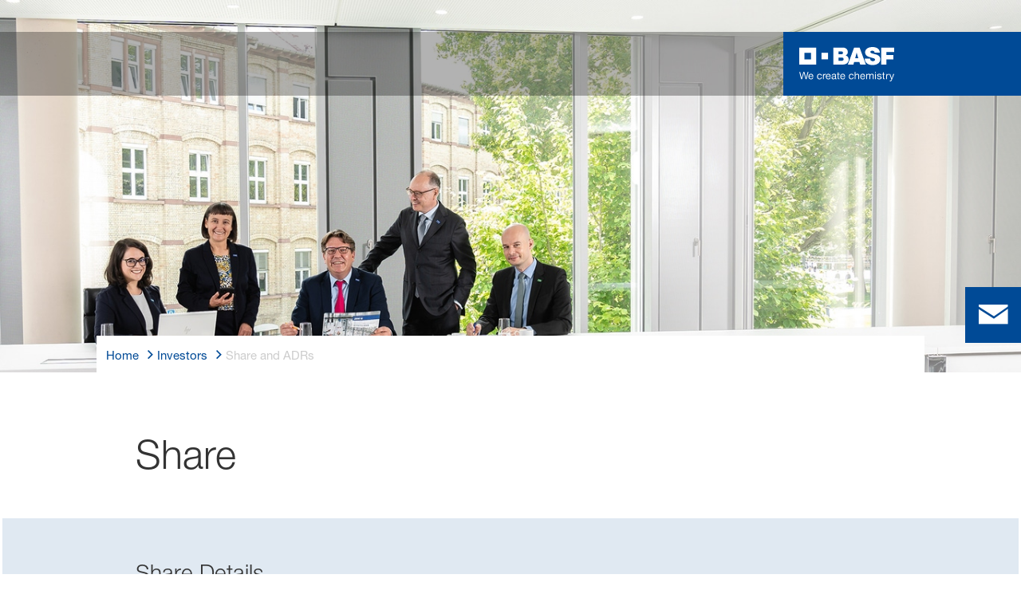

--- FILE ---
content_type: text/html; charset=utf-8
request_url: https://www.basf.com/global/en/investors/share-and-adrs
body_size: 52541
content:
<!DOCTYPE html><html lang="en-US" data-critters-container><head>
    <meta charset="utf-8">
    <title>Share and ADRs</title>
    <base href="/">
    <meta content="width=device-width, initial-scale=1" name="viewport">
    <link href="/assets/favicons.v1/basf.svg" rel="icon" sizes="any" type="image/svg+xml">
    <link color="#21a0d2" href="/assets/favicons.v1/basf.svg" rel="mask-icon">
    <link href="/assets/favicons.v1/apple-touch-icon-180x180.png" rel="apple-touch-icon" sizes="180x180">
    <meta content="/assets/favicons.v1/browserconfig.xml" name="msapplication-config">
    <script type="text/javascript">
      function OptanonWrapper() {}
    </script>
  <style>.wxp-grid-subgrid{display:grid;grid-template-columns:repeat(var(--grid-used-columns),1fr);gap:var(--wxp-grid-gutter-lg)}.wxp-grid-row{display:grid;grid-template-columns:repeat(12,1fr);width:100%;gap:var(--wxp-grid-gutter-lg);margin-top:var(--wxp-grid-row-margin-top-lg)}.wxp-grid-cols-lg-4{--grid-used-columns: 4;grid-column:span 4}@media (min-width: 768px) and (not (min-width: 976px)){.wxp-grid-cols-lg-4{--grid-used-columns: 6;grid-column:span 6}}@media not (min-width: 768px){.wxp-grid-cols-lg-4{--grid-used-columns: 12;grid-column:span 12}}.wxp-grid-cols-lg-6{--grid-used-columns: 6;grid-column:span 6}@media not (min-width: 768px){.wxp-grid-cols-lg-6{--grid-used-columns: 12;grid-column:span 12}}.wxp-grid-cols-lg-8{--grid-used-columns: 8;grid-column:span 8}@media not (min-width: 768px){.wxp-grid-cols-lg-8{--grid-used-columns: 12;grid-column:span 12}}.wxp-grid-cols-lg-12{--grid-used-columns: 12;grid-column:span 12}@media (min-width: 1200px){.wxp-grid-new-line-lg{grid-column:1/calc(var(--grid-used-columns) + 1)}}@media (min-width: 976px) and (not (min-width: 1200px)){.wxp-grid-row{gap:var(--wxp-grid-gutter-md);margin-top:var(--wxp-grid-row-margin-top-md)}.wxp-grid-subgrid{gap:var(--wxp-grid-gutter-md)}}@media (min-width: 768px) and (not (min-width: 976px)){.wxp-grid-row{gap:var(--wxp-grid-gutter-sm);margin-top:var(--wxp-grid-row-margin-top-sm)}.wxp-grid-subgrid{gap:var(--wxp-grid-gutter-sm)}}@media not (min-width: 768px){.wxp-grid-row{gap:var(--wxp-grid-gutter-xs);margin-top:var(--wxp-grid-row-margin-top-xs)}.wxp-grid-subgrid{gap:var(--wxp-grid-gutter-xs)}}.wxp-grid-container{position:relative}.wxp-grid-container editable-component[class*=wxp-grid-cols]{position:relative;min-width:0}
</style><link rel="stylesheet" href="grid-angular.2cbb09b329304d0b.css" media="print" onload="this.media='all'"><noscript><link rel="stylesheet" href="grid-angular.2cbb09b329304d0b.css"></noscript><style>@charset "UTF-8";:root{--global-max-width: 1312px;--outer-max-width: 1440px;--atoms-gap: 16px;--atoms-gap-resp: 8px;--atoms-half-gap: 8px;--atoms-oneandhalf-gap: 24px;--atoms-double-gap: 32px;--atoms-side-space: 1.5rem;--atoms-breakpoint-small: 672px;--atoms-breakpoint-medium: 1056px;--atoms-breakpoint-large: 1312px;--atoms-breakpoint-x-large: 1584px;--atoms-screen-width: calc(100vw - (2 * var(--atoms-side-space)))}@media only screen and (min-width: var(--atoms-breakpoint-x-large)){:root{--atoms-gap-resp: 16px}}main{padding:8px}@media (min-width: 1056px){main{padding:0 32px}}html,body{scroll-behavior:smooth;cursor:default;overflow-wrap:anywhere}body{font-size:.875rem;line-height:1.375rem;overflow-x:hidden;font-family:Roboto,sans-serif}@media (min-width: 1056px){body{font-size:1rem;line-height:1.5rem}}@media (min-width: 1312px){body{font-size:1.125rem;line-height:1.625rem}}:before,:after{text-decoration:inherit;vertical-align:inherit;background-repeat:no-repeat}button{margin:0}button{font-size:.875rem;line-height:1.375rem}@media (min-width: 1056px){button{font-size:1rem;line-height:1.5rem}}@media (min-width: 1584px){button{font-size:1.125rem;line-height:1.625rem}}button{text-transform:unset}ul,ol{font-size:.875rem;line-height:1.375rem}@media (min-width: 1056px){ul,ol{font-size:1rem;line-height:1.5rem}}@media (min-width: 1584px){ul,ol{font-size:1.125rem;line-height:1.625rem}}ul,ol{margin:0 0 calc(var(--atoms-gap-resp) * 2)}ul{list-style:disc}ol{list-style:decimal}li{margin-bottom:8px}a{color:#333;text-decoration:none}a:hover,a:focus,a:active{text-decoration:underline}a:link,a:visited{text-decoration:none}img{vertical-align:middle}h1{font-size:2rem;line-height:2.5rem;margin-top:20px;margin-bottom:0;font-weight:700}@media only screen and (min-width: 1056px){h1{font-size:2.625rem;line-height:3.125rem}}h2{font-size:2rem;line-height:2.5rem;margin-top:20px;margin-bottom:0;font-weight:400}@media only screen and (min-width: 1056px){h2{font-size:2.625rem;line-height:3.125rem}}h3{font-size:1.75rem;line-height:2.25rem;margin-top:15px;margin-bottom:0;font-weight:400}@media only screen and (min-width: 1056px){h3{font-size:2.25rem;line-height:2.75rem}}p{font-size:1rem;line-height:1.5rem;margin:0 0 calc(var(--atoms-gap-resp) * 2)}
</style><link rel="stylesheet" href="wxp-commerce.039fa9f5baef3d25.css" media="print" onload="this.media='all'"><noscript><link rel="stylesheet" href="wxp-commerce.039fa9f5baef3d25.css"></noscript><style>@layer primeng{button{border-radius:0}}:root{--atoms-blue-dark-background: rgb(240, 245, 250);--atoms-blue-dark-stroke: #e0e9f1;--atoms-basf-hover-blue-dark: rgba(0, 74, 150, .6);--atoms-basf-hover-background-blue-dark: rgba(240, 245, 250, .5);--atoms-blue-dark-stroke-hover: #bfd2e5;--atoms-blue-dark-shadow: #004a961a;--atoms-basf-blue-dark-025: #f2f6fa;--atoms-basf-blue-dark-040: #F2F6FA;--atoms-basf-blue-dark-050: #e5edf4;--atoms-basf-blue-dark-075: #e0e9f1;--atoms-basf-blue-dark-100: #ccdbea;--atoms-basf-blue-dark-125: #bfd2e5;--atoms-basf-blue-dark-150: #b2c9df;--atoms-basf-blue-dark-175: #a6c0da;--atoms-basf-blue-dark-200: #99b7d5;--atoms-basf-blue-dark-225: #8caed0;--atoms-basf-blue-dark-250: #80a4cb;--atoms-basf-blue-dark-275: #739bc5;--atoms-basf-blue-dark-300: #6692c0;--atoms-basf-blue-dark-325: #5989bb;--atoms-basf-blue-dark-350: #4d80b6;--atoms-basf-blue-dark-375: #4077b0;--atoms-basf-blue-dark-400: #336eab;--atoms-basf-blue-dark-425: #2665a6;--atoms-basf-blue-dark-450: #1a5ca0;--atoms-basf-blue-dark-475: #0d539b;--atoms-basf-blue-dark-500: #004a96;--atoms-basf-blue-dark-525: #00468e;--atoms-basf-blue-dark-550: #004387;--atoms-basf-blue-dark-575: #003f80;--atoms-basf-blue-dark-600: #003b78;--atoms-basf-blue-dark-625: #003871;--atoms-basf-blue-dark-650: #003469;--atoms-basf-blue-dark-675: #003062;--atoms-basf-blue-dark-700: #002c5a;--atoms-basf-blue-dark-725: #002953;--atoms-basf-blue-dark-750: #00254b;--atoms-basf-blue-dark-775: #002144;--atoms-basf-blue-dark-800: #001e3c;--atoms-basf-blue-dark-825: #001a35;--atoms-basf-blue-dark-850: #00162d;--atoms-basf-blue-dark-875: #001326;--atoms-basf-blue-dark-900: #000f1e;--atoms-basf-blue-dark-925: #000b16;--atoms-basf-blue-dark-950: #00070f;--atoms-basf-blue-dark-975: #000408;--atoms-blue-light-background: rgb(242, 249, 253);--atoms-blue-light-stroke: #e0f2f8;--atoms-basf-hover-blue-light: rgba(33, 160, 210, .6);--atoms-basf-hover-background-blue-light: rgba(242, 249, 253, .5);--atoms-blue-light-stroke-hover: #c7e7f4;--atoms-blue-light-shadow: #21a0d21a;--atoms-basf-blue-light-025: #f4fafd;--atoms-basf-blue-light-040: #F4FAFD;--atoms-basf-blue-light-050: #e9f5fa;--atoms-basf-blue-light-075: #e0f2f8;--atoms-basf-blue-light-100: #d3ecf6;--atoms-basf-blue-light-125: #c7e7f4;--atoms-basf-blue-light-150: #bce2f1;--atoms-basf-blue-light-175: #b1deef;--atoms-basf-blue-light-200: #a6d9ed;--atoms-basf-blue-light-225: #9bd4eb;--atoms-basf-blue-light-250: #90cfe9;--atoms-basf-blue-light-275: #85cbe6;--atoms-basf-blue-light-300: #7ac6e4;--atoms-basf-blue-light-325: #6fc1e2;--atoms-basf-blue-light-350: #64bde0;--atoms-basf-blue-light-375: #59b8dd;--atoms-basf-blue-light-400: #4db3db;--atoms-basf-blue-light-425: #42aed9;--atoms-basf-blue-light-450: #37a9d6;--atoms-basf-blue-light-475: #2ca5d4;--atoms-basf-blue-light-500: #21a0d2;--atoms-basf-blue-light-525: #1f98c7;--atoms-basf-blue-light-550: #1e90bd;--atoms-basf-blue-light-575: #1c88b3;--atoms-basf-blue-light-600: #1a80a8;--atoms-basf-blue-light-625: #19789d;--atoms-basf-blue-light-650: #177093;--atoms-basf-blue-light-675: #156888;--atoms-basf-blue-light-700: #14607e;--atoms-basf-blue-light-725: #125874;--atoms-basf-blue-light-750: #115069;--atoms-basf-blue-light-775: #0f485f;--atoms-basf-blue-light-800: #0d4054;--atoms-basf-blue-light-825: #0c384a;--atoms-basf-blue-light-850: #0a303f;--atoms-basf-blue-light-875: #082835;--atoms-basf-blue-light-900: #07202a;--atoms-basf-blue-light-925: #05181f;--atoms-basf-blue-light-950: #031015;--atoms-basf-blue-light-975: #02080b;--atoms-green-light-background: rgb(247, 251, 244);--atoms-basf-hover-green-light: rgba(101, 172, 30, .6);--atoms-basf-hover-background-green-light: rgba(247, 251, 244, .5);--atoms-green-light-stroke: #e0eed4;--atoms-green-light-stroke-hover: #d1e6bb;--atoms-green-light-shadow: #65ac1e1a;--atoms-basf-green-light-025: #f7fbf4;--atoms-basf-green-light-040: #F7FBF4;--atoms-basf-green-light-050: #f0f7e8;--atoms-basf-green-light-075: #e8f3dd;--atoms-basf-green-light-100: #e0eed4;--atoms-basf-green-light-125: #d8eac7;--atoms-basf-green-light-150: #d1e6bb;--atoms-basf-green-light-175: #c9e2b0;--atoms-basf-green-light-200: #c1dea5;--atoms-basf-green-light-225: #bada9a;--atoms-basf-green-light-250: #b2d58e;--atoms-basf-green-light-275: #aad183;--atoms-basf-green-light-300: #a3cd78;--atoms-basf-green-light-325: #9bc96d;--atoms-basf-green-light-350: #93c562;--atoms-basf-green-light-375: #8bc156;--atoms-basf-green-light-400: #84bd4b;--atoms-basf-green-light-425: #7cb840;--atoms-basf-green-light-450: #74b435;--atoms-basf-green-light-475: #6db029;--atoms-basf-green-light-500: #65ac1e;--atoms-basf-green-light-525: #60a31d;--atoms-basf-green-light-550: #5b9b1b;--atoms-basf-green-light-575: #56921a;--atoms-basf-green-light-600: #518a18;--atoms-basf-green-light-625: #4c8117;--atoms-basf-green-light-650: #477815;--atoms-basf-green-light-675: #427013;--atoms-basf-green-light-700: #3d6712;--atoms-basf-green-light-725: #385f11;--atoms-basf-green-light-750: #33560f;--atoms-basf-green-light-775: #2d4d0e;--atoms-basf-green-light-800: #28450c;--atoms-basf-green-light-825: #233c0b;--atoms-basf-green-light-850: #1e3409;--atoms-basf-green-light-875: #192b08;--atoms-basf-green-light-900: #142206;--atoms-basf-green-light-925: #0f1a04;--atoms-basf-green-light-950: #0a1103;--atoms-basf-green-light-975: #050902;--atoms-green-dark-background: rgb(242, 248, 245);--atoms-green-dark-stroke: #d9ebe2;--atoms-basf-hover-green-dark: rgba(0, 121, 58, .6);--atoms-basf-hover-background-green-dark: rgba(242, 248, 245, .5);--atoms-green-dark-stroke-hover: #bfddce;--atoms-green-dark-shadow: #00793a1a;--atoms-basf-green-dark-025: #f2f8f5;--atoms-basf-green-dark-040: #F2F8F5;--atoms-basf-green-dark-050: #e5f2eb;--atoms-basf-green-dark-075: #d9ebe2;--atoms-basf-green-dark-100: #cce4d8;--atoms-basf-green-dark-125: #bfddce;--atoms-basf-green-dark-150: #b2d7c4;--atoms-basf-green-dark-175: #a6d0ba;--atoms-basf-green-dark-200: #99c9b0;--atoms-basf-green-dark-225: #8cc3a6;--atoms-basf-green-dark-250: #80bc9c;--atoms-basf-green-dark-275: #73b593;--atoms-basf-green-dark-300: #66af89;--atoms-basf-green-dark-325: #59a87f;--atoms-basf-green-dark-350: #4da175;--atoms-basf-green-dark-375: #409a6b;--atoms-basf-green-dark-400: #339461;--atoms-basf-green-dark-425: #268d58;--atoms-basf-green-dark-450: #1a864e;--atoms-basf-green-dark-475: #0d8044;--atoms-basf-green-dark-500: #0d8044;--atoms-basf-green-dark-525: #007337;--atoms-basf-green-dark-550: #006d34;--atoms-basf-green-dark-575: #006731;--atoms-basf-green-dark-600: #00612e;--atoms-basf-green-dark-625: #005b2c;--atoms-basf-green-dark-650: #005529;--atoms-basf-green-dark-675: #004f26;--atoms-basf-green-dark-700: #004923;--atoms-basf-green-dark-725: #004320;--atoms-basf-green-dark-750: #003d1d;--atoms-basf-green-dark-775: #00361a;--atoms-basf-green-dark-800: #003017;--atoms-basf-green-dark-825: #002a14;--atoms-basf-green-dark-850: #002411;--atoms-basf-green-dark-875: #001e0f;--atoms-basf-green-dark-900: #00180c;--atoms-basf-green-dark-925: #001209;--atoms-basf-green-dark-950: #000c06;--atoms-basf-green-dark-975: #000603;--atoms-orange-background: rgb(254, 250, 241);--atoms-orange-stroke: #fdefdb;--atoms-basf-hover-orange: rgba(243, 149, 0, .6);--atoms-basf-hover-background-orange: rgba(254, 250, 241, .5);--atoms-orange-stroke-hover: #fce5bf;--atoms-orange-shadow: #f395001a;--atoms-basf-orange-025: #fefaf2;--atoms-basf-orange-040: #FEFAF2;--atoms-basf-orange-050: #fef4e5;--atoms-basf-orange-075: #fdefdb;--atoms-basf-orange-100: #fdeacc;--atoms-basf-orange-125: #fce5bf;--atoms-basf-orange-150: #fbdfb2;--atoms-basf-orange-175: #fbdaa6;--atoms-basf-orange-200: #fad599;--atoms-basf-orange-225: #facf8c;--atoms-basf-orange-250: #f9ca80;--atoms-basf-orange-275: #f8c573;--atoms-basf-orange-300: #f8bf66;--atoms-basf-orange-325: #f7ba59;--atoms-basf-orange-350: #f7b54d;--atoms-basf-orange-375: #f6af40;--atoms-basf-orange-400: #f5aa33;--atoms-basf-orange-425: #f5a526;--atoms-basf-orange-450: #f4a01a;--atoms-basf-orange-475: #f49a0d;--atoms-basf-orange-500: #f39500;--atoms-basf-orange-525: #e78e00;--atoms-basf-orange-550: #db8600;--atoms-basf-orange-575: #cf7f00;--atoms-basf-orange-600: #c27700;--atoms-basf-orange-625: #b67000;--atoms-basf-orange-650: #aa6800;--atoms-basf-orange-675: #9e6100;--atoms-basf-orange-700: #925900;--atoms-basf-orange-725: #865200;--atoms-basf-orange-750: #7a4b00;--atoms-basf-orange-775: #6d4300;--atoms-basf-orange-800: #613c00;--atoms-basf-orange-825: #553400;--atoms-basf-orange-850: #492d00;--atoms-basf-orange-875: #3d2500;--atoms-basf-orange-900: #311e00;--atoms-basf-orange-925: #241600;--atoms-basf-orange-950: #180f00;--atoms-basf-orange-975: #0c0700;--atoms-basf-hover-red: rgba(209, 51, 78, .6);--atoms-basf-hover-background-red: rgba(252, 243, 244, .5);--atoms-red-background: rgb(252, 243, 244);--atoms-red-stroke: #f8e0e4;--atoms-red-stroke-hover: #f1bfc8;--atoms-red-shadow: #c500221a;--atoms-basf-red-025: #fcf2f4;--atoms-basf-red-040: #FCF2F4;--atoms-basf-red-075: #F8E0E4;--atoms-basf-red-050: #f9e5e9;--atoms-basf-red-100: #f3ccd3;--atoms-basf-red-125: #f1bfc8;--atoms-basf-red-150: #eeb2bd;--atoms-basf-red-175: #eba6b2;--atoms-basf-red-200: #e899a7;--atoms-basf-red-225: #e58c9c;--atoms-basf-red-250: #e28090;--atoms-basf-red-275: #df7385;--atoms-basf-red-300: #dc667a;--atoms-basf-red-325: #d9596f;--atoms-basf-red-350: #d64d64;--atoms-basf-red-375: #d34059;--atoms-basf-red-400: #d1334e;--atoms-basf-red-425: #ce2643;--atoms-basf-red-450: #cb1a38;--atoms-basf-red-475: #c80d2d;--atoms-basf-red-500: #c50022;--atoms-basf-red-525: #bb0020;--atoms-basf-red-550: #b1001f;--atoms-basf-red-575: #a7001d;--atoms-basf-red-600: #9e001b;--atoms-basf-red-625: #94001a;--atoms-basf-red-650: #8a0018;--atoms-basf-red-675: #800016;--atoms-basf-red-700: #760014;--atoms-basf-red-725: #6c0013;--atoms-basf-red-750: #630011;--atoms-basf-red-775: #59000f;--atoms-basf-red-800: #4f000e;--atoms-basf-red-825: #45000c;--atoms-basf-red-850: #3b000a;--atoms-basf-red-875: #310009;--atoms-basf-red-900: #270007;--atoms-basf-red-925: #1e0005;--atoms-basf-red-950: #140003;--atoms-basf-red-975: #0a0002;--atoms-gray-background: rgb(237, 237, 237);--atoms-gray-stroke: #ececec;--atoms-gray-stroke-hover: #e7e7e7;--atoms-basf-hover-gray: rgba(158, 158, 158, .6);--atoms-basf-hover-background-gray: rgba(237, 237, 237, .5);--atoms-gray-shadow: #9e9e9e1a;--atoms-basf-gray-025: #fafafa;--atoms-basf-gray-040: #FAFAFA;--atoms-basf-gray-050: #f5f5f5;--atoms-basf-gray-075: #ececec;--atoms-basf-gray-100: #ececec;--atoms-basf-gray-125: #e7e7e7;--atoms-basf-gray-150: #e2e2e2;--atoms-basf-gray-175: #dcdcdc;--atoms-basf-gray-200: #d8d8d8;--atoms-basf-gray-225: #d3d3d3;--atoms-basf-gray-250: #cfcfcf;--atoms-basf-gray-275: #cacaca;--atoms-basf-gray-300: #c5c5c5;--atoms-basf-gray-325: #c0c0c0;--atoms-basf-gray-350: #bbbbbb;--atoms-basf-gray-375: #b6b6b6;--atoms-basf-gray-400: #b1b1b1;--atoms-basf-gray-425: #adadad;--atoms-basf-gray-450: #a8a8a8;--atoms-basf-gray-475: #a3a3a3;--atoms-basf-gray-500: #9e9e9e;--atoms-basf-gray-525: #969696;--atoms-basf-gray-550: #8e8e8e;--atoms-basf-gray-575: #868686;--atoms-basf-gray-600: #7e7e7e;--atoms-basf-gray-625: #777777;--atoms-basf-gray-650: #6f6f6f;--atoms-basf-gray-675: #676767;--atoms-basf-gray-700: #5f5f5f;--atoms-basf-gray-725: #575757;--atoms-basf-gray-750: #4d4d4d;--atoms-basf-gray-775: #474747;--atoms-basf-gray-800: #3f3f3f;--atoms-basf-gray-825: #373737;--atoms-basf-gray-850: #2f2f2f;--atoms-basf-gray-875: #282828;--atoms-basf-gray-900: #202020;--atoms-basf-gray-925: #181818;--atoms-basf-gray-950: #101010;--atoms-basf-gray-975: #080808;--atoms-warn-color: var(--atoms-basf-red-500);--atoms-background-hover-color: #cfcfcf;--atoms-white: white;--atoms-box-gray: var(--atoms-basf-gray-075);--atoms-light-gray: var(--atoms-basf-gray-175);--atoms-middle-gray: var(--atoms-basf-gray-425);--atoms-dark-gray: #4d4d4d;--atoms-black: var(--atoms-basf-gray-900);--atoms-text-color: var(--atoms-basf-gray-825);--atoms-input-border-color: #dcdcdc;--atoms-basf-body-background: #e5e5e5;--atoms-invalid-state-background-color: #f8e0e4;--atoms-invalid-state-border-color: #c50022;--theme-error: var(--atoms-basf-red-500)}:root{--atoms-primary-color: #000000;--atoms-secondary-color: #000000;--atoms-tertiary-color: #7f7f7f;--atoms-quaternary-color: #ececec;--atoms-pale-color: #ececec;--atoms-hover-color: #dcdcdc;--atoms-shadow-color: #ffffff;--atoms-basf-color-040: #ffffff;--atoms-basf-color-050: #ffffff;--atoms-basf-color-100: #ffffff;--atoms-basf-color-150: #ffffff;--atoms-basf-color-200: #ffffff;--atoms-basf-color-300: #7f7f7f;--atoms-basf-color-400: #7f7f7f;--atoms-basf-color-450: #7f7f7f;--atoms-basf-color-500: #7f7f7f;--atoms-basf-color-600: #7f7f7f;--atoms-basf-color-700: #000000;--atoms-basf-color-800: #000000;--atoms-basf-color-900: #000000;--atoms-primary-text: #ffffff;--atoms-info-color: var(--atoms-basf-blue-dark-500);--atoms-warning-color: var(--atoms-basf-orange-500);--atoms-error-color: var(--atoms-basf-red-500);--atoms-success-color: var(--atoms-basf-green-light-500)}.theme-dark-blue{--atoms-primary-color: var(--atoms-basf-blue-dark-500);--atoms-secondary-color: var(--atoms-basf-blue-dark-425);--atoms-tertiary-color: var(--atoms-basf-blue-dark-075);--atoms-quaternary-color: var(--atoms-basf-blue-dark-200);--atoms-pale-color: var(--atoms-basf-blue-dark-075);--atoms-hover-color: var(--atoms-basf-hover-blue-dark);--atoms-shadow-color: var(--atoms-basf-blue-dark-025);--atoms-bg-color: var(--atoms-pale-color);--atoms-background-color: var(--atoms-blue-dark-background);--atoms-stroke-color: var(--atoms-blue-dark-stroke);--atoms-stroke-color-hover: var(--atoms-blue-dark-stroke-hover);--atoms-hover-background-color: var(--atoms-basf-blue-dark-025);--atoms-basf-color-040: var(--atoms-basf-blue-dark-040);--atoms-basf-color-050: var(--atoms-basf-blue-dark-050);--atoms-basf-color-100: var(--atoms-basf-blue-dark-100);--atoms-basf-color-150: var(--atoms-basf-blue-dark-150);--atoms-basf-color-200: var(--atoms-basf-blue-dark-200);--atoms-basf-color-300: var(--atoms-basf-blue-dark-300);--atoms-basf-color-400: var(--atoms-basf-blue-dark-400);--atoms-basf-color-450: var(--atoms-basf-blue-dark-450);--atoms-basf-color-500: var(--atoms-basf-blue-dark-500);--atoms-basf-color-600: var(--atoms-basf-blue-dark-600);--atoms-basf-color-700: var(--atoms-basf-blue-dark-700);--atoms-basf-color-800: var(--atoms-basf-blue-dark-800);--atoms-basf-color-900: var(--atoms-basf-blue-dark-900);--atoms-primary-text: #ffffff}@font-face{font-family:Roboto Flex;src:url(RobotoFlex-Regular.d344879d90be38e5.ttf) format("truetype")}html{font-family:Roboto Flex}:root{--wxp-weight-heavy: 700;--wxp-weight-medium: 400;--wxp-weight-light: 100;--surface-a: #ffffff;--surface-b: #f8f9fa;--surface-c: var(--atoms-basf-gray-050);--surface-d: #dee2e6;--surface-e: #ffffff;--surface-f: #ffffff;--text-color: var(--atoms-text-color);--text-color-secondary: var(--atoms-text-color);--primary-color: var(--atoms-primary-color);--primary-color-text: #ffffff;--font-family: "Helvetica Neue LT W05_45", "Helvetica Neue World 45", Helvetica, Roboto, Arial, sans-serif;--surface-50: var(--atoms-basf-gray-050: #f5f5f5);--surface-100: var(--atoms-basf-gray-100: #ececec);--surface-200: var(--atoms-basf-gray-200: #d8d8d8);--surface-300: var(--atoms-basf-gray-300: #c5c5c5);--surface-400: var(--atoms-basf-gray-400: #b1b1b1);--surface-500: var(--atoms-basf-gray-500: #9e9e9e);--surface-600: var(--atoms-basf-gray-600: #7e7e7e);--surface-700: var(--atoms-basf-gray-700: #5f5f5f);--surface-800: var(--atoms-basf-gray-800: #3f3f3f);--surface-900: var(--atoms-basf-gray-900: #202020);--content-padding: 1rem;--inline-spacing: .5rem;--border-radius: 0px;--surface-ground: #f8f9fa;--surface-section: var(--atoms-basf-gray-050: #f5f5f5);--surface-card: var(--atoms-basf-gray-050: #f5f5f5);--surface-overlay: var(--atoms-basf-gray-050: #f5f5f5);--surface-border: var(--atoms-basf-gray-300: #c5c5c5);--surface-hover: var(--atoms-basf-gray-200: #d8d8d8);--maskbg: rgba(0, 0, 0, .4);--highlight-bg: var(--atoms-bg-color);--highlight-text-color: var(--atoms-text-color);--focus-ring: none;color-scheme:light}@font-face{font-family:Helvetica Neue LT W05_45;font-display:swap;font-weight:100;src:url(5ab020b6-67c6-4666-95ee-09cce0e39f2f.b6b90157904bef74.woff2) format("woff2")}@font-face{font-family:Helvetica Neue LT W05_45;font-display:swap;font-weight:400;src:url(6b43fb6d-89b8-4c64-a8e0-c8fb1f66f40f.b6d9e19f61ba7e29.woff2) format("woff2")}@font-face{font-family:Helvetica Neue LT W05_45;font-display:swap;font-weight:700;src:url(800da3b0-675f-465f-892d-d76cecbdd5b1.9ef1925145b9501e.woff2) format("woff2")}@font-face{font-family:"Helvetica Neue World 45";font-display:swap;font-weight:100;src:url(subset-HelveticaNeueWorld-45Lt.f360a80e14daa96e.woff2) format("woff2")}@font-face{font-family:"Helvetica Neue World 45";font-display:swap;font-weight:400;src:url(subset-HelveticaNeueWorld-55Roman.aaaeec395376c2b1.woff2) format("woff2")}@font-face{font-family:"Helvetica Neue World 45";font-display:swap;font-weight:700;src:url(subset-HelveticaNeueWorld-75Bold.a457a7827a6b8735.woff2) format("woff2")}*{box-sizing:border-box}body,p{font-family:Helvetica Neue LT W05_45,"Helvetica Neue World 45",Helvetica,Arial,sans-serif;font-weight:var(--wxp-weight-medium);font-size:.9375rem;line-height:1.7333333333;margin-block-start:0;margin-inside:0;margin-outside:0;margin-block-end:0}@media (min-width: 672px){body,p{font-size:1rem;line-height:1.75}}@media (min-width: 1056px){body,p{font-size:1.125rem;line-height:1.7777777778}}@media (min-width: 1312px){body,p{font-size:1.25rem;line-height:1.7}}body,p{font-family:Helvetica Neue LT W05_45,"Helvetica Neue World 45",Helvetica,Arial,sans-serif;font-weight:var(--wxp-weight-medium);font-size:.9375rem;line-height:1.7333333333;margin-block-start:0;margin-inside:0;margin-outside:0;margin-block-end:0}@media (min-width: 672px){body,p{font-size:1rem;line-height:1.75}}@media (min-width: 1056px){body,p{font-size:1.125rem;line-height:1.7777777778}}@media (min-width: 1312px){body,p{font-size:1.25rem;line-height:1.7}}p{margin-block-end:.625rem}h1{font-family:Helvetica Neue LT W05_45,"Helvetica Neue World 45",Helvetica,Arial,sans-serif;font-weight:var(--wxp-weight-light);font-size:2.1875rem;line-height:1.2857142857;color:var(--wxp-text-color);margin-top:1.25rem;margin-bottom:.625rem}@media (min-width: 672px){h1{font-size:2.5rem;line-height:1.25}}@media (min-width: 1056px){h1{font-size:2.8125rem;line-height:1.2222222222}}@media (min-width: 1312px){h1{font-size:3.125rem;line-height:1.2}}h2{font-family:Helvetica Neue LT W05_45,"Helvetica Neue World 45",Helvetica,Arial,sans-serif;font-weight:var(--wxp-weight-heavy);font-size:1.375rem;line-height:1.3636363636;color:var(--wxp-text-color);margin-top:1.25rem;margin-bottom:.625rem}@media (min-width: 672px){h2{font-size:1.5rem;line-height:1.3333333333}}@media (min-width: 1056px){h2{font-size:1.75rem;line-height:1.3571428571}}@media (min-width: 1312px){h2{font-size:1.875rem;line-height:1.3333333333}}h3{font-family:Helvetica Neue LT W05_45,"Helvetica Neue World 45",Helvetica,Arial,sans-serif;font-size:1.25rem;line-height:1.4;font-weight:var(--wxp-weight-light);margin-top:1.25rem;margin-bottom:.625rem;color:var(--wxp-primary-color)}@media (min-width: 672px){h3{font-size:1.375rem;line-height:1.3636363636}}@media (min-width: 1056px){h3{font-size:1.625rem;line-height:1.3846153846}}@media (min-width: 1312px){h3{font-size:1.75rem;line-height:1.3571428571}}*:not(body)::-webkit-scrollbar{visibility:visible;width:.3rem;height:.3rem}*:not(body)::-webkit-scrollbar-thumb{visibility:visible;border-radius:.15rem;border:.15rem solid rgba(0,0,0,0)}*:not(body)::-webkit-scrollbar-thumb{background-color:var(--atoms-basf-gray-500)}*:not(body) ::-webkit-scrollbar-thumb{border-radius:0}body::-webkit-scrollbar{visibility:visible;width:.375rem;height:.375rem}body::-webkit-scrollbar-thumb{visibility:visible;border-radius:.1875rem;border:.1875rem solid rgba(0,0,0,0)}body::-webkit-scrollbar-thumb{background-color:var(--atoms-basf-gray-500)}body{font-family:Helvetica Neue LT W05_45,"Helvetica Neue World 45",Helvetica,Arial,sans-serif}p{color:var(--atoms-text-color);margin:0 0 .625rem}p{margin-bottom:.625rem}a{color:var(--atoms-primary-color);text-decoration:none}a,button{cursor:pointer}a:hover{text-decoration:none}a:hover,a:active{outline:0}a:focus{outline-offset:.2rem;outline:var(--atoms-primary-color) solid .15rem}h1{font-size:2.1875rem;line-height:2.8125rem;font-weight:100;margin-top:1.25rem;margin-bottom:.625rem}@media (min-width: 672px){h1{font-size:2.5rem;line-height:3.125rem}}@media (min-width: 1056px){h1{font-size:2.8125rem;line-height:3.125rem}}@media (min-width: 1312px){h1{font-size:3.125rem;line-height:3.75rem}}h2{font-weight:700;font-size:1.375rem;line-height:1.875rem;margin-top:1.25rem;margin-bottom:.625rem}@media (min-width: 672px){h2{font-size:1.5rem;line-height:2rem}}@media (min-width: 1056px){h2{font-size:1.75rem;line-height:2.375rem}}@media (min-width: 1312px){h2{font-size:1.875rem;line-height:2.5rem}}h3{color:var(--atoms-primary-color);font-weight:100;font-size:1.25rem;line-height:1.75rem;margin-top:1.25rem;margin-bottom:.625rem}@media (min-width: 672px){h3{font-size:1.375rem;line-height:1.875rem}}@media (min-width: 1056px){h3{font-size:1.625rem;line-height:2.25rem}}@media (min-width: 1312px){h3{font-size:1.75rem;line-height:2.375rem}}
</style><link rel="stylesheet" href="atoms-core.1a6071f8698cb027.css" media="print" onload="this.media='all'"><noscript><link rel="stylesheet" href="atoms-core.1a6071f8698cb027.css"></noscript><style>html{font-size:100%;color:var(--wxp-color-text)}body{margin:0}main{margin-left:auto;margin-right:auto;width:90.6%;max-width:var(--content-max-width);float:none}@media (min-width: 75em){main{width:78.48%}}a{color:var(--wxp-highlight-color);text-decoration:none}a:hover{text-decoration:none}a:focus{outline-style:none}a:focus-within{z-index:999;outline-offset:.125rem;outline:var(--wxp-outline-color) solid .125rem}@font-face{font-family:wxp-icons;src:url(/assets/fonts/wxp/971b91f365bdf807001591eb6ffe4668/wxp-icons.woff2?ba1f4c9ef5cea4c9228c724fd457d606) format("woff2"),url(/assets/fonts/wxp/971b91f365bdf807001591eb6ffe4668/wxp-icons.woff?ba1f4c9ef5cea4c9228c724fd457d606) format("woff");font-display:block}body ul,body ol{padding-inline-start:2.5rem}body,p{font-family:Helvetica Neue LT W05_45,"Helvetica Neue World 45",helvetica,arial,sans-serif;font-weight:var(--wxp-weight-medium);font-size:.9375rem;line-height:1.7333333333;margin-inside:0;margin-outside:0;margin-block:0}@media (min-width: 48em){body,p{font-size:1rem;line-height:1.75}}@media (min-width: 61em){body,p{font-size:1.125rem;line-height:1.7777777778}}@media (min-width: 75em){body,p{font-size:1.25rem;line-height:1.7}}p{margin-block-end:.625rem}h1{font-family:Helvetica Neue LT W05_45,"Helvetica Neue World 45",helvetica,arial,sans-serif;font-weight:var(--wxp-weight-light);font-size:2.1875rem;line-height:1.2857142857;color:var(--wxp-text-color);margin-top:1.25rem;margin-bottom:.625rem}@media (min-width: 48em){h1{font-size:2.5rem;line-height:1.25}}@media (min-width: 61em){h1{font-size:2.8125rem;line-height:1.2222222222}}@media (min-width: 75em){h1{font-size:3.125rem;line-height:1.2}}h2{font-family:Helvetica Neue LT W05_45,"Helvetica Neue World 45",helvetica,arial,sans-serif;font-weight:var(--wxp-weight-heavy);font-size:1.375rem;line-height:1.3636363636;color:var(--wxp-text-color);margin-top:1.25rem;margin-bottom:.625rem}@media (min-width: 48em){h2{font-size:1.5rem;line-height:1.3333333333}}@media (min-width: 61em){h2{font-size:1.75rem;line-height:1.3571428571}}@media (min-width: 75em){h2{font-size:1.875rem;line-height:1.3333333333}}h3{font-family:Helvetica Neue LT W05_45,"Helvetica Neue World 45",helvetica,arial,sans-serif;font-size:1.25rem;line-height:1.4;font-weight:var(--wxp-weight-light);margin-top:1.25rem;margin-bottom:.625rem;color:var(--wxp-primary-color)}@media (min-width: 48em){h3{font-size:1.375rem;line-height:1.3636363636}}@media (min-width: 61em){h3{font-size:1.625rem;line-height:1.3846153846}}@media (min-width: 75em){h3{font-size:1.75rem;line-height:1.3571428571}}.wxp-icon{position:relative;display:flex;justify-content:center;align-items:center;background-color:transparent;border-style:none;font-size:1.375rem;padding:0;cursor:pointer;color:#fff}.wxp-icon:hover{color:#dcdcdc}.wxp-icon--a11y:before{font-family:wxp-icons;font-style:normal;font-weight:400;font-variant:normal;text-transform:none;line-height:1;min-width:1.5rem;-webkit-font-smoothing:antialiased;-moz-osx-font-smoothing:grayscale;content:"\f101"}.wxp-icon--bsky:before{font-family:wxp-icons;font-style:normal;font-weight:400;font-variant:normal;text-transform:none;line-height:1;min-width:1.5rem;-webkit-font-smoothing:antialiased;-moz-osx-font-smoothing:grayscale;content:"\f105"}.wxp-icon--facebook:before{font-family:wxp-icons;font-style:normal;font-weight:400;font-variant:normal;text-transform:none;line-height:1;min-width:1.5rem;-webkit-font-smoothing:antialiased;-moz-osx-font-smoothing:grayscale;content:"\f14f"}.wxp-icon--instagram:before{font-family:wxp-icons;font-style:normal;font-weight:400;font-variant:normal;text-transform:none;line-height:1;min-width:1.5rem;-webkit-font-smoothing:antialiased;-moz-osx-font-smoothing:grayscale;content:"\f156"}.wxp-icon--linkedin:before{font-family:wxp-icons;font-style:normal;font-weight:400;font-variant:normal;text-transform:none;line-height:1;min-width:1.5rem;-webkit-font-smoothing:antialiased;-moz-osx-font-smoothing:grayscale;content:"\f159"}.wxp-icon--youtube:before{font-family:wxp-icons;font-style:normal;font-weight:400;font-variant:normal;text-transform:none;line-height:1;min-width:1.5rem;-webkit-font-smoothing:antialiased;-moz-osx-font-smoothing:grayscale;content:"\f1ab"}.wxp-highlighted{display:block}
</style><link rel="stylesheet" href="wxp-core.de818c58e7c17645.css" media="print" onload="this.media='all'"><noscript><link rel="stylesheet" href="wxp-core.de818c58e7c17645.css"></noscript><style>:root{--wxp-grey-color: #373737;--wxp-text-color: #333333;--wxp-text-color-pale: #999999;--wxp-text-color-inverted: #ffffff;--wxp-gray-color: #f0f0f0;--wxp-gray-color-light: #999999;--wxp-gray-color-dark: #7c7c7c;--wxp-stage-text-color: #ffffff;--wxp-footnote-color: #999999;--wxp-headline-dark-color: #000000;--wxp-header-background-color: rgba(0, 0, 0, 30%);--wxp-footer-background-color: #7c7c7c;--wxp-legalbar-background-color: #7c7c7c;--wxp-legalbar-color: #adadad;--wxp-extended-footer-background-color: #333333;--wxp-overlay-background-color: rgba(0, 0, 0, 85%);--wxp-breadcrumb-lastitem-color: #cdcdcd;--wxp-button-text-color: #ffffff;--wxp-menu-link-color: #ffffff;--wxp-menu-link-hover-color: #ffffff;--wxp-error-red-color: #c50022;--content-max-width: 77.875rem;--header-height: 5.6rem;--wxp-weight-heavy: 700;--wxp-weight-medium: 400;--wxp-weight-light: 100;--wxp-highlight-color: var(--wxp-primary-color, var(--atoms-basf-blue-dark-500));--wxp-contenthub-footer-counts-color: #999999;--wxp-product-finder-disabled-color: #999999;--wxp-tag-pending-color: #f0f0f0;--wxp-h2-font-weight: var(--wxp-weight-heavy);--wxp-language-switch-background: black;--wxp-language-switch-foreground: white;--wxp-menu-icon-burger-color: #ffffff;--wxp-menu-icon-burger-background: transparent;--wxp-menu-icon-close-color: #ffffff;--wxp-menu-icon-close-background: transparent;--wxp-menu-icon-hover-color: #ffffff;--wxp-menu-border-lateral: #ffffff;--wxp-menu-identifier-color: #ffffff;--wxp-menuitem-span-color: #ffffff;--wxp-menuitem-chevron-color: #ffffff;--wxp-tooltip-shadow-color: rgba(0, 0, 0, 35%);--wxp-tooltip-bg-color: #ffffff;--wxp-outline-color: var(--wxp-primary-color);--wxp-outline-contrast-color: #ffffff;--wxp-teaser-link-hover-color: #999999;--wxp-grid-gutter-xs: .5rem;--wxp-grid-gutter-sm: 1.1rem;--wxp-grid-gutter-md: 2.5rem 1.5rem;--wxp-grid-gutter-lg: 3.125rem 1.7rem;--wxp-grid-row-margin-top-xs: 2.5rem;--wxp-grid-row-margin-top-sm: 2.5rem;--wxp-grid-row-margin-top-md: 3.125rem;--wxp-grid-row-margin-top-lg: 3.125rem}@media (min-width: 48em){:root{--header-height: 7.5rem}}body{color:var(--wxp-text-color)}p{color:inherit}h2{font-weight:var(--wxp-h2-font-weight)}.wxp-bg-pale{--wxp-text-color: #333333;--wxp-highlight-color: var(--wxp-primary-color);--wxp-text-color-pale: var(--wxp-text-color);--wxp-footnote-color: #555555;--wxp-headline-dark-color: #000000}.wxp-bg-pale{background-color:var(--wxp-pale-color);--wxp-dark-color: var(--wxp-pale-multiply-color)}.wxp-bg-pale h3{color:inherit}.theme-dark-blue{--wxp-dark-blue-dark-color: #011749;--wxp-dark-blue-light-color: #a6c0da;--wxp-dark-blue-medium-color: #2e6ba9;--wxp-dark-blue-pale-multiply-color: #c5d5e6;--wxp-primary-color: var(--atoms-basf-blue-dark-500) !important;--wxp-pale-color: #e0e9f2;--wxp-dark-color: var(--wxp-dark-blue-dark-color);--wxp-pale-multiply-color: var(--wxp-dark-blue-pale-multiply-color);--wxp-error-color: var(--wxp-error-red-color);--wxp-light-color: var(--wxp-dark-blue-light-color);--wxp-medium-color: var(--wxp-dark-blue-medium-color);--wxp-highlight-color: var(--wxp-primary-color)}
</style><link rel="stylesheet" href="wxp-theme.024e05bdea0085c4.css" media="print" onload="this.media='all'"><noscript><link rel="stylesheet" href="wxp-theme.024e05bdea0085c4.css"></noscript><meta name="twitter:card" property="twitter:card" content="summary_large_image"><meta name="twitter:title" property="twitter:title" content="Share and ADRs"><meta name="twitter:description" property="twitter:description" content="On this website we have summarized the key data on the BASF share."><meta name="og:title" property="og:title" content="Share and ADRs"><meta name="og:type" property="og:type" content="website"><meta name="og:url" property="og:url" content="https://www.basf.com/global/en/investors/share-and-adrs"><meta name="og:description" property="og:description" content="On this website we have summarized the key data on the BASF share."><meta name="description" content="On this website we have summarized the key data on the BASF share."><meta name="theme" property="theme" content="theme-dark-blue"><meta name="theme-color" property="theme-color" content="#011749FF"><link rel="canonical" href="https://www.basf.com/global/en/investors/share-and-adrs"><style ng-app-id="ng">@keyframes slide-bottom{0%{-webkit-transform:translateX(-50%) translateY(0) rotate(45deg);transform:translate(-50%) translateY(0) rotate(45deg)}to{-webkit-transform:translateX(-50%) translateY(-50%) rotate(45deg);transform:translate(-50%) translateY(-50%) rotate(45deg)}}main{padding-top:8.9rem;padding-bottom:3.125rem}@media (min-width: 48em){main{padding-top:8rem}main.wxp-main--navbar{padding-top:9.4rem}}main.wxp-main-stage{padding-top:2rem}main .wxp-main__title--has-stage-content .wxp-site-identifier{display:none}:root{--wxp-max-columns: 12;--wxp-grid-row-gap: 2.2rem}.wxp-grid-columns-1{grid-gap:var(--wxp-grid-row-gap);display:grid;grid-template-columns:repeat(var(--wxp-columns),1fr);--wxp-columns: min(1, var(--wxp-max-columns))}.wxp-grid-columns-1>.mgnlEditor.area.start,.wxp-grid-columns-1>.mgnlEditor.area.end,.wxp-grid-columns-1>.mgnlEditor.mgnlPlaceholder{grid-column:1/span var(--wxp-columns)}.wxp-grid-columns-2{grid-gap:var(--wxp-grid-row-gap);display:grid;grid-template-columns:repeat(var(--wxp-columns),1fr);--wxp-columns: min(2, var(--wxp-max-columns))}.wxp-grid-columns-2>.mgnlEditor.area.start,.wxp-grid-columns-2>.mgnlEditor.area.end,.wxp-grid-columns-2>.mgnlEditor.mgnlPlaceholder{grid-column:1/span var(--wxp-columns)}.wxp-grid-columns-3{grid-gap:var(--wxp-grid-row-gap);display:grid;grid-template-columns:repeat(var(--wxp-columns),1fr);--wxp-columns: min(3, var(--wxp-max-columns))}.wxp-grid-columns-3>.mgnlEditor.area.start,.wxp-grid-columns-3>.mgnlEditor.area.end,.wxp-grid-columns-3>.mgnlEditor.mgnlPlaceholder{grid-column:1/span var(--wxp-columns)}.wxp-grid-columns-4{grid-gap:var(--wxp-grid-row-gap);display:grid;grid-template-columns:repeat(var(--wxp-columns),1fr);--wxp-columns: min(4, var(--wxp-max-columns))}.wxp-grid-columns-4>.mgnlEditor.area.start,.wxp-grid-columns-4>.mgnlEditor.area.end,.wxp-grid-columns-4>.mgnlEditor.mgnlPlaceholder{grid-column:1/span var(--wxp-columns)}.wxp-grid-columns-5{grid-gap:var(--wxp-grid-row-gap);display:grid;grid-template-columns:repeat(var(--wxp-columns),1fr);--wxp-columns: min(5, var(--wxp-max-columns))}.wxp-grid-columns-5>.mgnlEditor.area.start,.wxp-grid-columns-5>.mgnlEditor.area.end,.wxp-grid-columns-5>.mgnlEditor.mgnlPlaceholder{grid-column:1/span var(--wxp-columns)}.wxp-grid-columns-6{grid-gap:var(--wxp-grid-row-gap);display:grid;grid-template-columns:repeat(var(--wxp-columns),1fr);--wxp-columns: min(6, var(--wxp-max-columns))}.wxp-grid-columns-6>.mgnlEditor.area.start,.wxp-grid-columns-6>.mgnlEditor.area.end,.wxp-grid-columns-6>.mgnlEditor.mgnlPlaceholder{grid-column:1/span var(--wxp-columns)}.wxp-grid-columns-7{grid-gap:var(--wxp-grid-row-gap);display:grid;grid-template-columns:repeat(var(--wxp-columns),1fr);--wxp-columns: min(7, var(--wxp-max-columns))}.wxp-grid-columns-7>.mgnlEditor.area.start,.wxp-grid-columns-7>.mgnlEditor.area.end,.wxp-grid-columns-7>.mgnlEditor.mgnlPlaceholder{grid-column:1/span var(--wxp-columns)}.wxp-grid-columns-8{grid-gap:var(--wxp-grid-row-gap);display:grid;grid-template-columns:repeat(var(--wxp-columns),1fr);--wxp-columns: min(8, var(--wxp-max-columns))}.wxp-grid-columns-8>.mgnlEditor.area.start,.wxp-grid-columns-8>.mgnlEditor.area.end,.wxp-grid-columns-8>.mgnlEditor.mgnlPlaceholder{grid-column:1/span var(--wxp-columns)}.wxp-grid-columns-9{grid-gap:var(--wxp-grid-row-gap);display:grid;grid-template-columns:repeat(var(--wxp-columns),1fr);--wxp-columns: min(9, var(--wxp-max-columns))}.wxp-grid-columns-9>.mgnlEditor.area.start,.wxp-grid-columns-9>.mgnlEditor.area.end,.wxp-grid-columns-9>.mgnlEditor.mgnlPlaceholder{grid-column:1/span var(--wxp-columns)}.wxp-grid-columns-10{grid-gap:var(--wxp-grid-row-gap);display:grid;grid-template-columns:repeat(var(--wxp-columns),1fr);--wxp-columns: min(10, var(--wxp-max-columns))}.wxp-grid-columns-10>.mgnlEditor.area.start,.wxp-grid-columns-10>.mgnlEditor.area.end,.wxp-grid-columns-10>.mgnlEditor.mgnlPlaceholder{grid-column:1/span var(--wxp-columns)}.wxp-grid-columns-11{grid-gap:var(--wxp-grid-row-gap);display:grid;grid-template-columns:repeat(var(--wxp-columns),1fr);--wxp-columns: min(11, var(--wxp-max-columns))}.wxp-grid-columns-11>.mgnlEditor.area.start,.wxp-grid-columns-11>.mgnlEditor.area.end,.wxp-grid-columns-11>.mgnlEditor.mgnlPlaceholder{grid-column:1/span var(--wxp-columns)}.wxp-grid-columns-12{grid-gap:var(--wxp-grid-row-gap);display:grid;grid-template-columns:repeat(var(--wxp-columns),1fr);--wxp-columns: min(12, var(--wxp-max-columns))}.wxp-grid-columns-12>.mgnlEditor.area.start,.wxp-grid-columns-12>.mgnlEditor.area.end,.wxp-grid-columns-12>.mgnlEditor.mgnlPlaceholder{grid-column:1/span var(--wxp-columns)}.wxp-grid-width-1{grid-column-end:span var(--wxp-max-columns);--wxp-max-columns: min(1, var(--wxp-columns))}.wxp-grid-width-2{grid-column-end:span var(--wxp-max-columns);--wxp-max-columns: min(2, var(--wxp-columns))}.wxp-grid-width-3{grid-column-end:span var(--wxp-max-columns);--wxp-max-columns: min(3, var(--wxp-columns))}.wxp-grid-width-4{grid-column-end:span var(--wxp-max-columns);--wxp-max-columns: min(4, var(--wxp-columns))}.wxp-grid-width-5{grid-column-end:span var(--wxp-max-columns);--wxp-max-columns: min(5, var(--wxp-columns))}.wxp-grid-width-6{grid-column-end:span var(--wxp-max-columns);--wxp-max-columns: min(6, var(--wxp-columns))}.wxp-grid-width-7{grid-column-end:span var(--wxp-max-columns);--wxp-max-columns: min(7, var(--wxp-columns))}.wxp-grid-width-8{grid-column-end:span var(--wxp-max-columns);--wxp-max-columns: min(8, var(--wxp-columns))}.wxp-grid-width-9{grid-column-end:span var(--wxp-max-columns);--wxp-max-columns: min(9, var(--wxp-columns))}.wxp-grid-width-10{grid-column-end:span var(--wxp-max-columns);--wxp-max-columns: min(10, var(--wxp-columns))}.wxp-grid-width-11{grid-column-end:span var(--wxp-max-columns);--wxp-max-columns: min(11, var(--wxp-columns))}.wxp-grid-width-12{grid-column-end:span var(--wxp-max-columns);--wxp-max-columns: min(12, var(--wxp-columns))}.wxp-grid-start-row{grid-column-start:2}.content-item-meta-wrapper{padding-top:2%}.date-wrapper{margin:2.5rem auto 0;padding-bottom:1%;text-align:right}@media (min-width: 48em){:root{--wxp-max-columns: 6;--wxp-grid-row-gap: 3rem}}@media (min-width: 61em){:root{--wxp-max-columns: 8;--wxp-grid-row-gap: 3.4rem}}@media (min-width: 75em){:root{--wxp-max-columns: 12}}*{scroll-margin-top:5rem}.copy-teaser{color:var(--wxp-gray-color-light)}.disclaimer__last-update{display:flex;justify-content:flex-end;align-items:center;width:100%}.menu-identifier-individualLogo{display:none}@media (min-width: 48em){.menu-identifier-individualLogo{display:block}}.button-a11y{position:fixed;top:9.75rem;right:0;height:3.125rem;width:3.125rem;background-color:#3333334d;font-size:2.175rem;transition:transform .4s ease-in-out;z-index:999}@media (min-width: 48em){.button-a11y{display:none}}.button-a11y.move-on-scroll{transform:translateY(-3.5625rem)}.button-a11y.no-service-icons{top:6.1875rem;transform:none}.button-a11y:after{bottom:.2rem;width:calc(100% - 1rem)}
</style><style ng-app-id="ng">@keyframes _ngcontent-ng-c1070706935_slide-bottom{0%{-webkit-transform:translateX(-50%) translateY(0) rotate(45deg);transform:translate(-50%) translateY(0) rotate(45deg)}to{-webkit-transform:translateX(-50%) translateY(-50%) rotate(45deg);transform:translate(-50%) translateY(-50%) rotate(45deg)}}.wxp-header-area-separator[_ngcontent-ng-c1070706935]{border-left:.0625rem solid var(--wxp-button-text-color);width:0}.wxp-menuicons-wrapper[_ngcontent-ng-c1070706935]{display:flex;align-items:center}.wxp-menuicons-wrapper[_ngcontent-ng-c1070706935]   button[_ngcontent-ng-c1070706935]{color:#fff}</style><style ng-app-id="ng">@keyframes _ngcontent-ng-c2460486081_slide-bottom{0%{-webkit-transform:translateX(-50%) translateY(0) rotate(45deg);transform:translate(-50%) translateY(0) rotate(45deg)}to{-webkit-transform:translateX(-50%) translateY(-50%) rotate(45deg);transform:translate(-50%) translateY(-50%) rotate(45deg)}}.wxp-lightbox-modal[_ngcontent-ng-c2460486081]{position:fixed;z-index:999;left:0;top:0;width:100vw;height:100vh;overflow:hidden;background-color:#fff}.wxp-lightbox-modal[_ngcontent-ng-c2460486081]   .wxp-lightbox-header[_ngcontent-ng-c2460486081]{display:flex;justify-content:space-between;align-items:flex-start}.wxp-lightbox-modal[_ngcontent-ng-c2460486081]   button.wxp-lightbox-close[_ngcontent-ng-c2460486081]{color:var(--wxp-primary-color);font-size:2rem;line-height:1.4;padding:.625rem;border-style:none;cursor:pointer}.wxp-lightbox-modal[_ngcontent-ng-c2460486081]   button.wxp-lightbox-close[_ngcontent-ng-c2460486081]:focus-within{z-index:999;outline-offset:.125rem;outline:var(--wxp-outline-color) solid .125rem}.wxp-lightbox-modal[_ngcontent-ng-c2460486081]   h3.wxp-lightbox-title[_ngcontent-ng-c2460486081]{margin:0;padding:.625rem;color:var(--wxp-primary-color)}.wxp-lightbox-modal[_ngcontent-ng-c2460486081]   .wxp-lightbox-image[_ngcontent-ng-c2460486081]{overflow:hidden;background-color:#f0f0f0}[_nghost-ng-c2460486081]     img{width:100%;height:100%;max-height:calc(100vh - 2.5em);object-fit:contain;background-color:#f0f0f0}</style><style ng-app-id="ng">[_nghost-ng-c2737623693]{display:block;width:100%}[_nghost-ng-c2737623693]     .wxp-image--format-media-16x9 img{aspect-ratio:1.7777777778;background-color:var(--wxp-gray-color)}[_nghost-ng-c2737623693]     .wxp-image--format-media-23x9 img{aspect-ratio:2.5555555556;background-color:var(--wxp-gray-color)}[_nghost-ng-c2737623693]     .wxp-image--format-media-33x10 img{aspect-ratio:3.3;background-color:var(--wxp-gray-color)}[_nghost-ng-c2737623693]     .wxp-image--format-media-1x1 img{aspect-ratio:1;background-color:var(--wxp-gray-color)}[_nghost-ng-c2737623693]     .wxp-image--object-fit-contain img{object-fit:contain}[_nghost-ng-c2737623693]     .wxp-image--object-fit-fill img{object-fit:fill}[_nghost-ng-c2737623693]     .wxp-image--format-limited-height img{background-color:var(--wxp-gray-color);max-height:calc(100vh - 9rem);object-fit:contain}[_nghost-ng-c2737623693]     .wxp-image--cover{height:100%}[_nghost-ng-c2737623693]     .wxp-image--cover img{background-color:var(--wxp-gray-color);object-fit:cover}</style><style ng-app-id="ng">@keyframes _ngcontent-ng-c1620444872_slide-bottom{0%{-webkit-transform:translateX(-50%) translateY(0) rotate(45deg);transform:translate(-50%) translateY(0) rotate(45deg)}to{-webkit-transform:translateX(-50%) translateY(-50%) rotate(45deg);transform:translate(-50%) translateY(-50%) rotate(45deg)}}.wxp-scroll-to-top[_ngcontent-ng-c1620444872]{font-family:Helvetica Neue LT W05_45,"Helvetica Neue World 45",helvetica,arial,sans-serif;font-weight:var(--wxp-weight-medium);font-size:.75rem;line-height:1.5833333333}@media (min-width: 48em){.wxp-scroll-to-top[_ngcontent-ng-c1620444872]{font-size:.8125rem;line-height:1.5384615385}}@media (min-width: 61em){.wxp-scroll-to-top[_ngcontent-ng-c1620444872]{font-size:.875rem;line-height:1.5}}@media (min-width: 75em){.wxp-scroll-to-top[_ngcontent-ng-c1620444872]{font-size:1rem;line-height:1.4375}}.wxp-scroll-to-top[_ngcontent-ng-c1620444872]{color:#fff;position:fixed;bottom:9vh;right:0;padding:.625rem .625rem .3125rem;text-align:center;cursor:pointer;border:none;z-index:998;background:#55555580;display:flex;flex-direction:column;justify-content:center;align-items:center;visibility:hidden;opacity:0;transition:visibility 0s,opacity .25s ease-in-out}.theme-a11y[_nghost-ng-c1620444872]   .wxp-scroll-to-top[_ngcontent-ng-c1620444872], .theme-a11y   [_nghost-ng-c1620444872]   .wxp-scroll-to-top[_ngcontent-ng-c1620444872]{background:#0000008c}.wxp-scroll-to-top[_ngcontent-ng-c1620444872]:before{font-family:wxp-icons;font-style:normal;font-weight:400;font-variant:normal;text-transform:none;line-height:1;min-width:1.5rem;-webkit-font-smoothing:antialiased;-moz-osx-font-smoothing:grayscale;content:"\f10a";font-size:.65em;margin-bottom:.7em}.wxp-scroll-to-top[_ngcontent-ng-c1620444872]:focus{z-index:999;outline-offset:.125rem;outline:var(--wxp-outline-color) solid .125rem}.wxp-scroll-to-top--active[_ngcontent-ng-c1620444872]{opacity:1;visibility:visible}</style><style ng-app-id="ng">@keyframes _ngcontent-ng-c3596360776_slide-bottom{0%{-webkit-transform:translateX(-50%) translateY(0) rotate(45deg);transform:translate(-50%) translateY(0) rotate(45deg)}to{-webkit-transform:translateX(-50%) translateY(-50%) rotate(45deg);transform:translate(-50%) translateY(-50%) rotate(45deg)}}[_nghost-ng-c3596360776]{height:100%}[_nghost-ng-c3596360776]     .wxp-date span{color:var(--wxp-text-color)}[_nghost-ng-c3596360776]     .wxp-content-item-meta__highlighted .wxp-date span{color:#fff!important}.wxp-content-item-meta[_ngcontent-ng-c3596360776]{line-height:1.313rem;font-weight:var(--wxp-weight-medium);color:var(--wxp-text-color);margin-bottom:1.25rem}.wxp-content-item-meta__categories[_ngcontent-ng-c3596360776]{line-height:1.313rem}.wxp-content-item-meta__highlighted[_ngcontent-ng-c3596360776]{color:#fff!important}</style><style ng-app-id="ng">.wxp-date[_ngcontent-ng-c1318594550]{color:var(--wxp-text-color)}.wxp-date__pipe[_ngcontent-ng-c1318594550]{padding-right:5px}</style><style ng-app-id="ng">@keyframes _ngcontent-ng-c1628650763_slide-bottom{0%{-webkit-transform:translateX(-50%) translateY(0) rotate(45deg);transform:translate(-50%) translateY(0) rotate(45deg)}to{-webkit-transform:translateX(-50%) translateY(-50%) rotate(45deg);transform:translate(-50%) translateY(-50%) rotate(45deg)}}.wxp-overlay-container[_ngcontent-ng-c1628650763]{width:100%;background-color:var(--wxp-overlay-background-color);position:absolute;top:0;left:0;z-index:999}.wxp-overlay-container.open[_ngcontent-ng-c1628650763]{z-index:65536}.wxp-overlay-container.authenticationEnabled[_ngcontent-ng-c1628650763]     .wxp-menuslide-container{height:calc(100svh - 21rem)}@media (min-width: 48em){.wxp-overlay-container.authenticationEnabled[_ngcontent-ng-c1628650763]     .wxp-menuslide-container{height:calc(100svh - 23rem)}}@media (min-width: 61em){.wxp-overlay-container.authenticationEnabled[_ngcontent-ng-c1628650763]     .wxp-menuslide-container{height:calc(100svh - 19rem)}}@media (min-width: 75em){.wxp-overlay-container.authenticationEnabled[_ngcontent-ng-c1628650763]     .wxp-menuslide-container{height:calc(100vh - 15rem)}}@media (min-width: 61em){.wxp-overlay-container.authenticationEnabled[_ngcontent-ng-c1628650763]     .wxp-menu-login-mobile-container{display:none}}</style><style ng-app-id="ng">@keyframes _ngcontent-ng-c40730705_slide-bottom{0%{-webkit-transform:translateX(-50%) translateY(0) rotate(45deg);transform:translate(-50%) translateY(0) rotate(45deg)}to{-webkit-transform:translateX(-50%) translateY(-50%) rotate(45deg);transform:translate(-50%) translateY(-50%) rotate(45deg)}}.overlay[_ngcontent-ng-c40730705]{position:absolute;inset:0;z-index:-1}.sticky[_ngcontent-ng-c40730705]{position:fixed!important;top:var(--wxp-impersonation-banner-height, 0);left:0;right:0;display:flex;padding:1.125rem 0;background-color:#000000d9!important}.sticky[_ngcontent-ng-c40730705]:before, .sticky[_ngcontent-ng-c40730705]:after{content:"";flex:1}.sticky[_ngcontent-ng-c40730705] >   *{width:90.6%}@media (min-width: 75em){.sticky[_ngcontent-ng-c40730705] >   *{width:78.48%;max-width:var(--content-max-width)}}.sticky.sticky-out[_ngcontent-ng-c40730705]{animation:_ngcontent-ng-c40730705_stickyHeaderOut .35s ease-out}@keyframes _ngcontent-ng-c40730705_stickyHeaderOut{0%{top:calc(-12rem + var(--wxp-impersonation-banner-height, 0))}to{top:var(--wxp-impersonation-banner-height, 0)}}.sticky.sticky-in[_ngcontent-ng-c40730705]{animation:_ngcontent-ng-c40730705_stickyHeaderIn .35s ease-out}@keyframes _ngcontent-ng-c40730705_stickyHeaderIn{0%{top:var(--wxp-impersonation-banner-height, 0)}to{top:calc(-12rem + var(--wxp-impersonation-banner-height, 0))}}.sticky[_ngcontent-ng-c40730705]     .wxp-menuicons{display:flex;margin-right:0}.sticky[_ngcontent-ng-c40730705]     .wxp-menuicons .wxp-menuicons-wrapper{display:none}@media (min-width: 61em){.sticky[_ngcontent-ng-c40730705]     .wxp-menuicons .wxp-menuicons-wrapper{display:flex}}.sticky[_ngcontent-ng-c40730705]     .wxp-menuicons .wxp-login, .sticky[_ngcontent-ng-c40730705]     .wxp-menuicons .wxp-header-area-separator{display:none!important}@media (min-width: 61em){.sticky[_ngcontent-ng-c40730705]     .wxp-menuicons .wxp-login, .sticky[_ngcontent-ng-c40730705]     .wxp-menuicons .wxp-header-area-separator{display:flex!important}}.sticky[_ngcontent-ng-c40730705]     .wxp-menuicons .wxp-social-media-share-bar-mobile{display:flex}@media (min-width: 61em){.sticky[_ngcontent-ng-c40730705]     .wxp-menuicons .wxp-social-media-share-bar-mobile{display:none}}[_nghost-ng-c40730705]{position:relative;width:100%;display:flex;margin-top:1.6rem;height:4rem;--wxp-outline-color: var(--wxp-outline-contrast-color)}.wxp-topbar--navbar[_nghost-ng-c40730705]     .wxp-site-identifier{display:flex;color:var(--wxp-menu-link-color);font-size:.875rem}@media (min-width: 75em){.wxp-topbar--navbar[_nghost-ng-c40730705]     .wxp-site-identifier{display:none}}.wxp-topbar--navbar[_nghost-ng-c40730705]     .wxp-burger:before{width:1.5rem;height:1.5rem}@media (min-width: 75em){.wxp-topbar--navbar[_nghost-ng-c40730705]     basf-wxp-menu-identifier{display:none}}.wxp-topbar--navbar[_nghost-ng-c40730705]     .wxp-menuicons .wxp-menuicons-wrapper{grid-column-gap:1.25rem}.wxp-topbar--navbar[_nghost-ng-c40730705]     .wxp-menuicons .wxp-menuicons-wrapper .wxp-icon:before{margin:0;width:1.5rem;height:1.5rem}.wxp-topbar--navbar[_nghost-ng-c40730705]     .sticky-out .wxp-menuicons .wxp-login{display:flex!important;gap:1.25rem}.wxp-topbar--navbar[_nghost-ng-c40730705]     .sticky-out .wxp-menuicons .wxp-login__login-button, .wxp-topbar--navbar[_nghost-ng-c40730705]     .sticky-out .wxp-menuicons .wxp-login__register-button{margin:0}.wxp-topbar--navbar[_nghost-ng-c40730705]     .sticky-out .wxp-menuicons .wxp-login__login-button--separator, .wxp-topbar--navbar[_nghost-ng-c40730705]     .sticky-out .wxp-menuicons .wxp-login__register-button--separator{display:none}.wxp-topbar--navbar[_nghost-ng-c40730705]     .sticky-out .wxp-menuicons .wxp-login__login-button:not(:has(>span:only-child)):not(:has(>label:only-child)), .wxp-topbar--navbar[_nghost-ng-c40730705]     .sticky-out .wxp-menuicons .wxp-login__login-button>span:only-child, .wxp-topbar--navbar[_nghost-ng-c40730705]     .sticky-out .wxp-menuicons .wxp-login__login-button>label:only-child, .wxp-topbar--navbar[_nghost-ng-c40730705]     .sticky-out .wxp-menuicons .wxp-login__register-button:not(:has(>span:only-child)):not(:has(>label:only-child)), .wxp-topbar--navbar[_nghost-ng-c40730705]     .sticky-out .wxp-menuicons .wxp-login__register-button>span:only-child, .wxp-topbar--navbar[_nghost-ng-c40730705]     .sticky-out .wxp-menuicons .wxp-login__register-button>label:only-child{box-shadow:0 .125rem 0 0 transparent;transition:box-shadow .25s ease-out;padding:4px 0}.theme-a11y   .wxp-topbar--navbar[_nghost-ng-c40730705]     .sticky-out .wxp-menuicons .wxp-login__login-button:not(:has(>span:only-child)):not(:has(>label:only-child)), .theme-a11y   .wxp-topbar--navbar[_nghost-ng-c40730705]     .sticky-out .wxp-menuicons .wxp-login__login-button>span:only-child, .theme-a11y   .wxp-topbar--navbar[_nghost-ng-c40730705]     .sticky-out .wxp-menuicons .wxp-login__login-button>label:only-child, .theme-a11y   .wxp-topbar--navbar[_nghost-ng-c40730705]     .sticky-out .wxp-menuicons .wxp-login__register-button:not(:has(>span:only-child)):not(:has(>label:only-child)), .theme-a11y   .wxp-topbar--navbar[_nghost-ng-c40730705]     .sticky-out .wxp-menuicons .wxp-login__register-button>span:only-child, .theme-a11y   .wxp-topbar--navbar[_nghost-ng-c40730705]     .sticky-out .wxp-menuicons .wxp-login__register-button>label:only-child{box-shadow:0 .125rem 0 0 var(--wxp-menu-link-hover-color);transition-timing-function:ease-in}.wxp-topbar--navbar[_nghost-ng-c40730705]     .sticky-out .wxp-menuicons .wxp-login__login-button:hover:not(:has(>span:only-child)):not(:has(>label:only-child)), .wxp-topbar--navbar[_nghost-ng-c40730705]     .sticky-out .wxp-menuicons .wxp-login__login-button:hover>span:only-child, .wxp-topbar--navbar[_nghost-ng-c40730705]     .sticky-out .wxp-menuicons .wxp-login__login-button:hover>label:only-child, .wxp-topbar--navbar[_nghost-ng-c40730705]     .sticky-out .wxp-menuicons .wxp-login__register-button:hover:not(:has(>span:only-child)):not(:has(>label:only-child)), .wxp-topbar--navbar[_nghost-ng-c40730705]     .sticky-out .wxp-menuicons .wxp-login__register-button:hover>span:only-child, .wxp-topbar--navbar[_nghost-ng-c40730705]     .sticky-out .wxp-menuicons .wxp-login__register-button:hover>label:only-child{box-shadow:0 .125rem 0 0 var(--wxp-menu-link-hover-color);transition-timing-function:ease-in}.theme-a11y   .wxp-topbar--navbar[_nghost-ng-c40730705]     .sticky-out .wxp-menuicons .wxp-login__login-button, .theme-a11y   .wxp-topbar--navbar[_nghost-ng-c40730705]     .sticky-out .wxp-menuicons .wxp-login__register-button{text-decoration:none}.wxp-topbar--navbar[_nghost-ng-c40730705]     .sticky-out .wxp-menuicons-wrapper{gap:1.25rem;display:flex}.wxp-topbar--navbar[_nghost-ng-c40730705]     .sticky-out .wxp-menuicons-wrapper   basf-wxp-header-cart-icon .icon:before, .wxp-topbar--navbar[_nghost-ng-c40730705]     .sticky-out .wxp-menuicons-wrapper .wxp-icon:before{width:1.5rem;height:1.5rem;margin-right:0;display:flex;justify-content:center;align-items:center}.wxp-topbar--navbar[_nghost-ng-c40730705]     .sticky-out .wxp-menuicons-wrapper   basf-wxp-header-cart-icon .icon--a11y, .wxp-topbar--navbar[_nghost-ng-c40730705]     .sticky-out .wxp-menuicons-wrapper .wxp-icon--a11y{display:none}@media (min-width: 48em){.wxp-topbar--navbar[_nghost-ng-c40730705]     .sticky-out .wxp-menuicons-wrapper   basf-wxp-header-cart-icon .icon--a11y, .wxp-topbar--navbar[_nghost-ng-c40730705]     .sticky-out .wxp-menuicons-wrapper .wxp-icon--a11y{display:flex}}@media (min-width: 48em){[_nghost-ng-c40730705]{margin-top:2.5rem;height:5rem}.wxp-topbar--navbar[_nghost-ng-c40730705]{margin-top:1rem}}[_nghost-ng-c40730705]:not(.wxp-topbar--sticky):before, [_nghost-ng-c40730705]:not(.wxp-topbar--sticky):after{display:block;content:"";background-color:var(--wxp-header-background-color);flex:1}[_nghost-ng-c40730705]:not(.wxp-topbar--sticky):after{background-color:var(--wxp-primary-color);flex:1}.wxp-header[_ngcontent-ng-c40730705]{margin-left:auto;margin-right:auto;width:90.6%;max-width:var(--content-max-width);float:none}@media (min-width: 75em){.wxp-header[_ngcontent-ng-c40730705]{width:78.48%}}.wxp-header[_ngcontent-ng-c40730705]{height:100%;display:flex;align-items:stretch;justify-content:flex-start;grid-column-gap:1.25rem}.wxp-menubar[_ngcontent-ng-c40730705]{flex-grow:1;background-color:var(--wxp-header-background-color)}.wxp-basf-logo[_ngcontent-ng-c40730705]{align-self:center;align-items:center;display:flex;height:100%;background-color:var(--wxp-primary-color)}.wxp-basf-logo[_ngcontent-ng-c40730705]:before{display:block;content:"";background-image:url('data:image/svg+xml,<svg xmlns="http://www.w3.org/2000/svg" viewBox="0 0 212.6 76.78" preserveAspectRatio="xMinYMid"><defs><style>.cls-2{fill:%23fff;}<\/style></defs><title>BASFw_wh100tr</title><g id="BASFw_wh100tr_4c"><g class="cls-1"><path class="cls-2" d="M.17,1.5V39.58H38.25V1.5ZM26.53,27.86H11.89V13.22H26.53Z" transform="translate(-0.17 -0.36)"/><rect class="cls-2" x="49.8" y="12.86" width="14.65" height="14.65"/></g><path class="cls-2" d="M76.33,1.5H97.55c7.79,0,11.35,5.19,11.35,9.94,0,3.42-1.32,5.62-4.84,7.68,4.44,1.64,6.86,4.61,6.86,9.18,0,5.47-4,11.28-13.34,11.28H76.32ZM87.92,31H95.6a3.68,3.68,0,0,0,4-3.68A3.3,3.3,0,0,0,96,24.14H87.92Zm0-14.49h6.17c2.82,0,3.94-1.31,3.94-3.24a2.84,2.84,0,0,0-3.13-2.93H88Z" transform="translate(-0.17 -0.36)"/><path class="cls-2" d="M123,1.5h12.27l14,38H136.64l-1.85-5.69H123l-1.56,5.66H109Zm5.63,11.29-3.23,12.7h6.92Z" transform="translate(-0.17 -0.36)"/><path class="cls-2" d="M168.8,12.81h11.7c0-6.46-4.86-12.45-16.39-12.45-12.65,0-16.56,7-16.56,12.09,0,8.23,10.08,10.42,10.39,10.52,1.5.48,7.76,2.15,9.32,2.71,1.36.48,2.65,1.57,2.65,3,0,2.22-2.65,3.29-4.85,3.29-1.42,0-6.18-.47-6.18-5.51H146.8c0,6.69,4.61,14.19,17.53,14.19,14.27,0,17.25-8.51,17.25-13a10.5,10.5,0,0,0-6.92-9.74c-2.9-1.17-7.72-2.2-10.13-2.9-1.22-.36-5.28-1.18-5.28-3.66,0-3.17,5.23-2.76,4.47-2.76C166.08,8.57,168.8,9.9,168.8,12.81Z" transform="translate(-0.17 -0.36)"/><polygon class="cls-2" points="183.4 1.13 212.6 1.13 212.6 11.18 195.07 11.18 195.07 17.88 210.7 17.88 210.7 27.48 195.01 27.48 195.01 39.21 183.34 39.21 183.4 1.13"/><polygon class="cls-2" points="15.2 69.35 15.18 69.3 11.53 55.58 9.24 55.58 5.54 69.35 5.39 69.35 5.38 69.3 2.14 55.58 0.03 55.58 4.24 72 6.43 72 10.26 58.1 10.4 58.1 10.41 58.15 14.18 72 16.38 72 20.77 55.58 18.7 55.58 15.34 69.35 15.2 69.35"/><path class="cls-2" d="M30.66,62.54A5.23,5.23,0,0,0,29,60.88a4.89,4.89,0,0,0-2.62-.65,5.49,5.49,0,0,0-2.23.46A5.22,5.22,0,0,0,22.37,62a5.78,5.78,0,0,0-1.16,2,7.05,7.05,0,0,0-.42,2.48,9.76,9.76,0,0,0,.41,2.51,5.42,5.42,0,0,0,1.06,2A4.79,4.79,0,0,0,24,72.16a6.08,6.08,0,0,0,2.47.46,5.4,5.4,0,0,0,3.35-1,4.66,4.66,0,0,0,1.69-2.92H29.71a2.88,2.88,0,0,1-1.07,1.75,3.51,3.51,0,0,1-2.09.59,4.16,4.16,0,0,1-1.72-.33,3.4,3.4,0,0,1-1.2-.89,3.56,3.56,0,0,1-.69-1.27A5,5,0,0,1,22.75,67V67h9a9.6,9.6,0,0,0-.2-2.22,6.63,6.63,0,0,0-.87-2.21m-7.91,2.81v-.06A4.46,4.46,0,0,1,23.06,64a3.41,3.41,0,0,1,.71-1.1,3.25,3.25,0,0,1,1.07-.74,3.38,3.38,0,0,1,1.41-.28,3.31,3.31,0,0,1,1.38.28,3.54,3.54,0,0,1,1.09.73,3.48,3.48,0,0,1,.73,1.09,4.15,4.15,0,0,1,.31,1.35v.06Z" transform="translate(-0.17 -0.36)"/><path class="cls-2" d="M45.57,71a3.4,3.4,0,0,1-1.64-.38,3.21,3.21,0,0,1-1.1-1,4.34,4.34,0,0,1-.63-1.42,7,7,0,0,1-.2-1.64,8.64,8.64,0,0,1,.19-1.77,4.33,4.33,0,0,1,.62-1.51A3.27,3.27,0,0,1,44,62.24a3.86,3.86,0,0,1,1.82-.4,3.08,3.08,0,0,1,2,.64,3.17,3.17,0,0,1,1,1.75h1.91a4.61,4.61,0,0,0-.54-1.75,4,4,0,0,0-1.11-1.26,4.39,4.39,0,0,0-1.55-.75,7.22,7.22,0,0,0-1.9-.24,5.88,5.88,0,0,0-2.45.49,4.9,4.9,0,0,0-1.75,1.35,5.86,5.86,0,0,0-1,2,8.73,8.73,0,0,0-.35,2.5A8,8,0,0,0,40.4,69,5.37,5.37,0,0,0,41.45,71a4.63,4.63,0,0,0,1.74,1.23,6.19,6.19,0,0,0,2.4.44,5.14,5.14,0,0,0,3.58-1.19,5.41,5.41,0,0,0,1.63-3.32H48.91a3.49,3.49,0,0,1-1,2.14,3.29,3.29,0,0,1-2.32.78" transform="translate(-0.17 -0.36)"/><path class="cls-2" d="M56.83,60.87A5.4,5.4,0,0,0,55,63l0,0h-.06V60.51H53.2V72.36H55V67.1A8.56,8.56,0,0,1,55.27,65,4,4,0,0,1,56,63.49a3.22,3.22,0,0,1,1.37-1,5.77,5.77,0,0,1,2-.33v-2h-.14a4.24,4.24,0,0,0-2.41.64" transform="translate(-0.17 -0.36)"/><path class="cls-2" d="M69.44,62.54a5.29,5.29,0,0,0-1.67-1.66,4.89,4.89,0,0,0-2.62-.65,5.46,5.46,0,0,0-2.23.46A5.36,5.36,0,0,0,61.15,62a5.92,5.92,0,0,0-1.15,2,7.05,7.05,0,0,0-.42,2.48,9.77,9.77,0,0,0,.4,2.51,5.59,5.59,0,0,0,1.07,2,4.79,4.79,0,0,0,1.75,1.28,6,6,0,0,0,2.47.46,5.39,5.39,0,0,0,3.34-1,4.63,4.63,0,0,0,1.7-2.92H68.49a2.82,2.82,0,0,1-1.06,1.75,3.54,3.54,0,0,1-2.09.59,4.12,4.12,0,0,1-1.72-.33,3.43,3.43,0,0,1-1.21-.89,3.39,3.39,0,0,1-.68-1.27A5,5,0,0,1,61.54,67V67h9a9.57,9.57,0,0,0-.19-2.22,6.65,6.65,0,0,0-.88-2.21m-7.9,2.81v-.06A4.17,4.17,0,0,1,61.85,64a3.41,3.41,0,0,1,.71-1.1,3.15,3.15,0,0,1,1.07-.74,3.37,3.37,0,0,1,1.4-.28,3.24,3.24,0,0,1,1.38.28,3.38,3.38,0,0,1,1.82,1.82,4.16,4.16,0,0,1,.32,1.35v.06Z" transform="translate(-0.17 -0.36)"/><path class="cls-2" d="M82.47,70.66a4.41,4.41,0,0,1-.08-1V63.46A3.14,3.14,0,0,0,82,61.8a2.77,2.77,0,0,0-1-1,4.09,4.09,0,0,0-1.42-.46,9.47,9.47,0,0,0-3.49.09,4.69,4.69,0,0,0-1.58.67,3.47,3.47,0,0,0-1.09,1.22,4.17,4.17,0,0,0-.46,1.78h1.85a2,2,0,0,1,.93-1.78,4.26,4.26,0,0,1,2.12-.49,7.43,7.43,0,0,1,.94.07,2.68,2.68,0,0,1,.88.29,1.61,1.61,0,0,1,.65.62,2,2,0,0,1,.26,1.08,1.12,1.12,0,0,1-.35.89,2.29,2.29,0,0,1-.91.46,8.12,8.12,0,0,1-1.29.23c-.48,0-1,.13-1.54.24s-1,.21-1.49.35a4.08,4.08,0,0,0-1.28.6,3,3,0,0,0-.89,1,3.4,3.4,0,0,0-.34,1.63,3.49,3.49,0,0,0,.3,1.52,2.9,2.9,0,0,0,.84,1,3.62,3.62,0,0,0,1.24.57,6.68,6.68,0,0,0,1.52.17,6.23,6.23,0,0,0,2.3-.42,4.8,4.8,0,0,0,1.87-1.39l.11-.13v.17a1.8,1.8,0,0,0,.43,1.36,1.65,1.65,0,0,0,1.17.41,2.75,2.75,0,0,0,1.36-.28v-1.4a2,2,0,0,1-.54.09c-.35,0-.55-.12-.61-.37m-1.93-2.4a2.3,2.3,0,0,1-.21.91,2.71,2.71,0,0,1-.67.91,3.54,3.54,0,0,1-1.15.68,4.75,4.75,0,0,1-1.69.27,4.41,4.41,0,0,1-.89-.09,2.48,2.48,0,0,1-.76-.31,1.81,1.81,0,0,1-.53-.57,1.72,1.72,0,0,1-.2-.85A1.86,1.86,0,0,1,74.79,68a2.15,2.15,0,0,1,.89-.68A4.84,4.84,0,0,1,76.9,67c.42-.07.87-.13,1.33-.19a11,11,0,0,0,1.26-.21,2.37,2.37,0,0,0,1-.39l.1-.08Z" transform="translate(-0.17 -0.36)"/><path class="cls-2" d="M101.79,62.54a5.29,5.29,0,0,0-1.67-1.66,4.89,4.89,0,0,0-2.62-.65,5.42,5.42,0,0,0-2.23.46A5.26,5.26,0,0,0,93.5,62a6.12,6.12,0,0,0-1.16,2,7.29,7.29,0,0,0-.41,2.48,9.91,9.91,0,0,0,.4,2.51,5.51,5.51,0,0,0,1.07,2,4.79,4.79,0,0,0,1.75,1.28,6,6,0,0,0,2.47.46,5.37,5.37,0,0,0,3.34-1,4.72,4.72,0,0,0,1.7-2.92h-1.82a2.88,2.88,0,0,1-1.07,1.75,3.48,3.48,0,0,1-2.08.59A4.12,4.12,0,0,1,96,70.7a3.43,3.43,0,0,1-1.21-.89,3.39,3.39,0,0,1-.68-1.27A4.67,4.67,0,0,1,93.89,67V67h9a9,9,0,0,0-.2-2.22,6.63,6.63,0,0,0-.87-2.21m-7.86,2.81v-.06A3.92,3.92,0,0,1,94.24,64a3.41,3.41,0,0,1,.71-1.1A3.15,3.15,0,0,1,96,62.12a3.38,3.38,0,0,1,1.41-.28,3.31,3.31,0,0,1,1.38.28,3.38,3.38,0,0,1,1.08.73,3.31,3.31,0,0,1,.73,1.09,4.1,4.1,0,0,1,.32,1.35v.06Z" transform="translate(-0.17 -0.36)"/><path class="cls-2" d="M116.73,71a3.33,3.33,0,0,1-1.63-.38,3.24,3.24,0,0,1-1.11-1,4.58,4.58,0,0,1-.63-1.42,6.88,6.88,0,0,1-.19-1.64,8.57,8.57,0,0,1,.18-1.77,4.66,4.66,0,0,1,.62-1.51,3.35,3.35,0,0,1,1.17-1.07,3.86,3.86,0,0,1,1.82-.4,3.08,3.08,0,0,1,2,.64,3.05,3.05,0,0,1,1,1.75h1.92a4.62,4.62,0,0,0-.55-1.75,4,4,0,0,0-1.1-1.26,4.61,4.61,0,0,0-1.56-.75,7.2,7.2,0,0,0-1.89-.24,5.9,5.9,0,0,0-2.46.49,5,5,0,0,0-1.75,1.35,5.86,5.86,0,0,0-1,2,8.73,8.73,0,0,0-.34,2.5,8.29,8.29,0,0,0,.35,2.45,5.53,5.53,0,0,0,1,1.91,4.63,4.63,0,0,0,1.74,1.23,6.22,6.22,0,0,0,2.4.44,5.18,5.18,0,0,0,3.59-1.19A5.46,5.46,0,0,0,122,68.11h-1.88a3.55,3.55,0,0,1-1,2.14,3.27,3.27,0,0,1-2.32.78" transform="translate(-0.17 -0.36)"/><path class="cls-2" d="M133.34,61.44a3.2,3.2,0,0,0-1.25-.89,5.23,5.23,0,0,0-2-.32,5.34,5.34,0,0,0-1.09.12,4.47,4.47,0,0,0-1.07.35,3.63,3.63,0,0,0-.92.62,2.64,2.64,0,0,0-.7.91l0,0h-.09V55.94h-1.84V72.36h1.84v-6.7a4.88,4.88,0,0,1,.23-1.51,3.36,3.36,0,0,1,.67-1.22,3.17,3.17,0,0,1,1.12-.81,4.3,4.3,0,0,1,1.59-.28,2.49,2.49,0,0,1,1.83.67,2.42,2.42,0,0,1,.67,1.81v8h1.85V64.55a7.4,7.4,0,0,0-.2-1.76,3.24,3.24,0,0,0-.67-1.35" transform="translate(-0.17 -0.36)"/><path class="cls-2" d="M146.57,62.54a5.29,5.29,0,0,0-1.67-1.66,4.89,4.89,0,0,0-2.62-.65,5.5,5.5,0,0,0-2.24.46A5.32,5.32,0,0,0,138.28,62a6.12,6.12,0,0,0-1.16,2,7.29,7.29,0,0,0-.41,2.48,9.84,9.84,0,0,0,.4,2.51,5.59,5.59,0,0,0,1.07,2,4.79,4.79,0,0,0,1.75,1.28,6,6,0,0,0,2.46.46,5.4,5.4,0,0,0,3.35-1,4.72,4.72,0,0,0,1.7-2.92h-1.82a2.88,2.88,0,0,1-1.07,1.75,3.49,3.49,0,0,1-2.09.59,4.11,4.11,0,0,1-1.71-.33,3.35,3.35,0,0,1-1.21-.89,3.39,3.39,0,0,1-.68-1.27,4.67,4.67,0,0,1-.19-1.51V67h9a9,9,0,0,0-.2-2.22,6.63,6.63,0,0,0-.87-2.21m-7.91,2.81v-.06A3.92,3.92,0,0,1,139,64a3.39,3.39,0,0,1,.7-1.1,3.42,3.42,0,0,1,2.48-1,3.24,3.24,0,0,1,1.38.28,3.38,3.38,0,0,1,1.82,1.82,4.16,4.16,0,0,1,.32,1.35v.06Z" transform="translate(-0.17 -0.36)"/><path class="cls-2" d="M165.61,61a3.55,3.55,0,0,0-1.23-.61,6.67,6.67,0,0,0-1.62-.19,4.4,4.4,0,0,0-2.13.53,4.21,4.21,0,0,0-1.57,1.48l-.07.11,0-.12a2.53,2.53,0,0,0-1.24-1.54,4.29,4.29,0,0,0-2-.46,4.44,4.44,0,0,0-3.89,2l0,0h-.07V60.51H150V72.36h1.84V65a2.8,2.8,0,0,1,.18-.88,3.43,3.43,0,0,1,1.58-1.88,3,3,0,0,1,1.51-.36,2.6,2.6,0,0,1,1.12.21,1.61,1.61,0,0,1,.71.57,2.27,2.27,0,0,1,.37.87,5.2,5.2,0,0,1,.11,1.08v7.79h1.84V65a3.09,3.09,0,0,1,.85-2.26,3.18,3.18,0,0,1,2.34-.86,2.77,2.77,0,0,1,1.2.22,1.72,1.72,0,0,1,.73.59,2,2,0,0,1,.36.87,5.87,5.87,0,0,1,.09,1v7.79h1.85V63.64a3.88,3.88,0,0,0-.29-1.56,2.61,2.61,0,0,0-.79-1" transform="translate(-0.17 -0.36)"/><path class="cls-2" d="M171.76,58.23h-1.84V55.94h1.84Zm0,2.28h-1.84V72.36h1.84Z" transform="translate(-0.17 -0.36)"/><path class="cls-2" d="M182.78,71.84a3.42,3.42,0,0,0,1.16-1.14,3.21,3.21,0,0,0,.45-1.77,2.78,2.78,0,0,0-.33-1.41,3.09,3.09,0,0,0-.86-.94A4.76,4.76,0,0,0,182,66a13.26,13.26,0,0,0-1.44-.4l-1.39-.31a8.63,8.63,0,0,1-1.26-.37,3,3,0,0,1-.94-.57,1.31,1.31,0,0,1-.13-1.69,1.75,1.75,0,0,1,.62-.48,3.16,3.16,0,0,1,.84-.25,4.94,4.94,0,0,1,1.88,0,3.29,3.29,0,0,1,.89.34,2.12,2.12,0,0,1,.67.63,2,2,0,0,1,.3.94h1.85a4.26,4.26,0,0,0-.45-1.73,3.07,3.07,0,0,0-1-1.13,4.4,4.4,0,0,0-1.49-.6,9.84,9.84,0,0,0-1.87-.17,7.16,7.16,0,0,0-1.57.19A5.33,5.33,0,0,0,176,61a3.17,3.17,0,0,0-1,1,2.84,2.84,0,0,0-.4,1.52,2.54,2.54,0,0,0,.57,1.76,3.74,3.74,0,0,0,1.42,1,10.57,10.57,0,0,0,1.88.56,18.16,18.16,0,0,1,1.89.44,5,5,0,0,1,1.47.64,1.39,1.39,0,0,1,.61,1.21,1.49,1.49,0,0,1-.3,1,1.69,1.69,0,0,1-.73.56,3.59,3.59,0,0,1-1,.26,6.26,6.26,0,0,1-2.17,0,2.9,2.9,0,0,1-1-.39,2.13,2.13,0,0,1-.76-.73,2.4,2.4,0,0,1-.31-1.08h-1.84a4.37,4.37,0,0,0,.45,1.8,3.44,3.44,0,0,0,1.1,1.23,4.44,4.44,0,0,0,1.57.67,9,9,0,0,0,3.7,0,5,5,0,0,0,1.62-.61" transform="translate(-0.17 -0.36)"/><path class="cls-2" d="M189.38,56.92h-1.84v3.59h-2v1.61h2v7.69a4.31,4.31,0,0,0,.16,1.32,1.47,1.47,0,0,0,.48.76,1.85,1.85,0,0,0,.85.37,6.87,6.87,0,0,0,1.3.1h1.44V70.75h-.84c-.31,0-.57,0-.76,0a1.08,1.08,0,0,1-.48-.16.66.66,0,0,1-.25-.36,2.29,2.29,0,0,1-.06-.58v-7.5h2.46V60.51h-2.46Z" transform="translate(-0.17 -0.36)"/><path class="cls-2" d="M88.18,56.92H86.33v3.59h-2v1.61h2v7.69a4.65,4.65,0,0,0,.16,1.32,1.61,1.61,0,0,0,.48.76,1.9,1.9,0,0,0,.85.37,7,7,0,0,0,1.3.1h1.44V70.75h-.84c-.31,0-.56,0-.76,0a1.18,1.18,0,0,1-.48-.16.64.64,0,0,1-.24-.36,2.29,2.29,0,0,1-.06-.58v-7.5h2.46V60.51H88.18Z" transform="translate(-0.17 -0.36)"/><path class="cls-2" d="M196.42,63.14l0,0h-.07V60.51H194.6V72.36h1.85V67.24a8.62,8.62,0,0,1,.23-2.07,4,4,0,0,1,.76-1.54,3.22,3.22,0,0,1,1.37-1,5.71,5.71,0,0,1,2-.33v-2a4.38,4.38,0,0,0-2.54.64,5.47,5.47,0,0,0-1.82,2.13" transform="translate(-0.17 -0.36)"/><path class="cls-2" d="M206.88,75.46a13.32,13.32,0,0,0,.68-1.48l5.18-13.47h-2l-3.36,9.8h-.14v0l-3.49-9.76h-2.08l4.72,11.85v0l-.81,2a2.33,2.33,0,0,1-.67.84,1.66,1.66,0,0,1-1,.29,1.86,1.86,0,0,1-.61-.1l-.49-.16V77a2.65,2.65,0,0,0,.62.14,5.34,5.34,0,0,0,.69,0,3.51,3.51,0,0,0,1.14-.17,2.68,2.68,0,0,0,.87-.54,4.24,4.24,0,0,0,.73-1" transform="translate(-0.17 -0.36)"/></g></svg>');background-position:center;background-repeat:no-repeat;background-origin:content-box;background-size:contain;height:2rem;width:5.9375rem;margin:0 1rem}@media (min-width: 48em){.wxp-basf-logo[_ngcontent-ng-c40730705]:before{margin:0 1.25rem;width:7.5rem;height:2.75rem}}.wxp-topbar--active[_nghost-ng-c40730705]:before{background-color:transparent}.wxp-topbar--active[_nghost-ng-c40730705]   .wxp-menubar[_ngcontent-ng-c40730705]{background-color:transparent}</style><style ng-app-id="ng">@keyframes _ngcontent-ng-c804541970_slide-bottom{0%{-webkit-transform:translateX(-50%) translateY(0) rotate(45deg);transform:translate(-50%) translateY(0) rotate(45deg)}to{-webkit-transform:translateX(-50%) translateY(-50%) rotate(45deg);transform:translate(-50%) translateY(-50%) rotate(45deg)}}.wxp-basf-logo[_ngcontent-ng-c804541970]{align-self:center;align-items:center;display:flex;height:100%;background-color:var(--wxp-primary-color)}.wxp-basf-logo__main[_ngcontent-ng-c804541970]{display:block;z-index:1;content:"";background-position:center;background-repeat:no-repeat;background-origin:content-box;background-size:contain;height:2rem;width:5.9375rem;margin:0 1rem}.wxp-basf-logo__main[_ngcontent-ng-c804541970]:focus{outline:1px auto #000000}@media (min-width: 48em){.wxp-basf-logo__main[_ngcontent-ng-c804541970]{margin:0 1.25rem;width:7.5rem;height:2.75rem}}.wxp-basf-logo__individual[_ngcontent-ng-c804541970]{display:block;content:"";background-position:center;background-repeat:no-repeat;background-origin:content-box;background-size:contain;height:4rem;width:7.5rem;margin-right:calc(-.5*min(1rem,(100vw - 100%) / 2));z-index:1}@media (min-width: 48em){.wxp-basf-logo__individual[_ngcontent-ng-c804541970]{width:10rem;height:5rem;margin-right:calc(-1*min(3rem,(100vw - 100%) / 2))}}@media (min-width: 61em){.wxp-basf-logo__individual[_ngcontent-ng-c804541970]{margin-right:calc(-1*min(4rem,(100vw - 100%) / 2))}}@media (min-width: 75em){.wxp-basf-logo__individual[_ngcontent-ng-c804541970]{margin-right:calc(-1*min(10rem,(100vw - 100%) / 2))}}.theme-a11y[_nghost-ng-c804541970]   .wxp-basf-logo__individual[_ngcontent-ng-c804541970], .theme-a11y   [_nghost-ng-c804541970]   .wxp-basf-logo__individual[_ngcontent-ng-c804541970]{filter:grayscale(1)}.wxp-basf-logo__separator[_ngcontent-ng-c804541970]{width:.125rem;height:calc(100% - 2rem);margin:20px 0;background-color:#fff;z-index:922}</style><style ng-app-id="ng">@keyframes _ngcontent-ng-c326581165_slide-bottom{0%{-webkit-transform:translateX(-50%) translateY(0) rotate(45deg);transform:translate(-50%) translateY(0) rotate(45deg)}to{-webkit-transform:translateX(-50%) translateY(-50%) rotate(45deg);transform:translate(-50%) translateY(-50%) rotate(45deg)}}.wxp-breadcrumb-list[_ngcontent-ng-c326581165]{display:flex;overflow:hidden;position:relative}.wxp-breadcrumb-list[_ngcontent-ng-c326581165]     basf-wxp-breadcrumb-item:first-of-type :before{display:none}.wxp-breadcrumb-list[_ngcontent-ng-c326581165]     basf-wxp-breadcrumb-item:last-of-type .wxp-breadcrumb-link{color:var(--wxp-breadcrumb-lastitem-color);pointer-events:none}.theme-a11y[_nghost-ng-c326581165]   .wxp-breadcrumb-list[_ngcontent-ng-c326581165]     basf-wxp-breadcrumb-item:last-of-type .wxp-breadcrumb-link, .theme-a11y   [_nghost-ng-c326581165]   .wxp-breadcrumb-list[_ngcontent-ng-c326581165]     basf-wxp-breadcrumb-item:last-of-type .wxp-breadcrumb-link{font-weight:700}.wxp-breadcrumb-control-btn[_ngcontent-ng-c326581165]{display:flex;justify-content:center;align-items:center;height:100%;position:absolute;background:#fff;color:var(--wxp-primary-color);border:none;cursor:pointer;font-size:1.7em;z-index:1}.wxp-breadcrumb-control-btn.btn-left[_ngcontent-ng-c326581165]{left:0;box-shadow:1rem 0 15px #fff}.wxp-breadcrumb-control-btn.btn-right[_ngcontent-ng-c326581165]{right:0;box-shadow:-1rem 0 15px #fff}.wxp-breadcrumb-control-btn[_ngcontent-ng-c326581165]:focus-within{z-index:999;outline-offset:.125rem;outline:var(--wxp-outline-color) solid .125rem}.wxp-breadcrumb-control-btn[_ngcontent-ng-c326581165]   i[_ngcontent-ng-c326581165]{display:flex}.wxp-breadcrumb-wrapper[_ngcontent-ng-c326581165]{max-width:77.8rem;position:relative;margin:0 auto;display:none}@media (min-width: 48em){.wxp-breadcrumb-wrapper[_ngcontent-ng-c326581165]{display:flex}}.wxp-breadcrumb-wrapper__stageExist[_ngcontent-ng-c326581165]{width:calc(90.6% + 2.125rem);max-width:calc(var(--content-max-width) + 2.125rem);margin-top:-2.3em}@media (min-width: 75em){.wxp-breadcrumb-wrapper__stageExist[_ngcontent-ng-c326581165]{width:calc(78.48% + 2.125rem)}}.wxp-breadcrumb-wrapper__stageExist[_ngcontent-ng-c326581165]   .wxp-breadcrumb-list[_ngcontent-ng-c326581165]{z-index:998;width:100%;background:#fff;padding:.375em .625em}.wxp-breadcrumb-wrapper__stageExist[_ngcontent-ng-c326581165]   .wxp-breadcrumb-control-btn[_ngcontent-ng-c326581165]{z-index:999;font-size:1.0625em}</style><style ng-app-id="ng">@keyframes _ngcontent-ng-c540902139_slide-bottom{0%{-webkit-transform:translateX(-50%) translateY(0) rotate(45deg);transform:translate(-50%) translateY(0) rotate(45deg)}to{-webkit-transform:translateX(-50%) translateY(-50%) rotate(45deg);transform:translate(-50%) translateY(-50%) rotate(45deg)}}.wxp-breadcrumb-link[_ngcontent-ng-c540902139]{display:flex;align-items:center}.wxp-breadcrumb-link[_ngcontent-ng-c540902139]   span[_ngcontent-ng-c540902139]{width:max-content}.wxp-breadcrumb-item[_ngcontent-ng-c540902139]{padding:.25rem 0;display:flex;align-items:center;justify-content:flex-start;color:var(--wxp-primary-color);text-decoration:none;font-family:Helvetica Neue LT W05_45,"Helvetica Neue World 45",helvetica,arial,sans-serif;font-size:.875rem}@media (min-width: 61em){.wxp-breadcrumb-item[_ngcontent-ng-c540902139]{font-size:.9375rem}}.wxp-breadcrumb-item[_ngcontent-ng-c540902139]:before{font-family:wxp-icons;font-style:normal;font-weight:400;font-variant:normal;text-transform:none;line-height:1;min-width:1.5rem;-webkit-font-smoothing:antialiased;-moz-osx-font-smoothing:grayscale;content:"\f109";text-align:center;font-size:.8em;padding:0 .3em 0 .7em;min-width:.686rem}</style><style ng-app-id="ng">@keyframes _ngcontent-ng-c2957806299_slide-bottom{0%{-webkit-transform:translateX(-50%) translateY(0) rotate(45deg);transform:translate(-50%) translateY(0) rotate(45deg)}to{-webkit-transform:translateX(-50%) translateY(-50%) rotate(45deg);transform:translate(-50%) translateY(-50%) rotate(45deg)}}footer[_ngcontent-ng-c2957806299]{width:100%;background-color:var(--wxp-footer-background-color)}.theme-a11y[_nghost-ng-c2957806299]   footer[_ngcontent-ng-c2957806299], .theme-a11y   [_nghost-ng-c2957806299]   footer[_ngcontent-ng-c2957806299]{--wxp-outline-color: var(--wxp-outline-contrast-color)}.wxp-footer__wrapper[_ngcontent-ng-c2957806299]{margin-left:auto;margin-right:auto;width:90.6%;max-width:var(--content-max-width);float:none}@media (min-width: 75em){.wxp-footer__wrapper[_ngcontent-ng-c2957806299]{width:78.48%}}.wxp-footer__wrapper[_ngcontent-ng-c2957806299]{padding-top:3%;color:#fff}.wxp-footer__companybar[_ngcontent-ng-c2957806299]{margin-top:.3125rem;margin-bottom:3.125rem;display:grid;grid-template-columns:1fr;grid-column-gap:1.875rem}@media (min-width: 48em){.wxp-footer__companybar[_ngcontent-ng-c2957806299]{grid-template-columns:1fr 1fr}}@media (min-width: 61em){.wxp-footer__companybar[_ngcontent-ng-c2957806299]{grid-template-columns:1fr 1fr 1fr 1fr}}[_nghost-ng-c2957806299]     a{color:#fff;font-size:.9375rem}[_nghost-ng-c2957806299]     a:hover{color:#adadad}[_nghost-ng-c2957806299]     .wxp-linklist-leadtext{color:#fff;font-weight:var(--wxp-weight-heavy)}[_nghost-ng-c2957806299]     .wxp-linklist-title{display:none}[_nghost-ng-c2957806299]     .wxp-linklist a{font-size:.9375rem;line-height:1.5333333333}</style><style ng-app-id="ng">@keyframes _ngcontent-ng-c4050021763_slide-bottom{0%{-webkit-transform:translateX(-50%) translateY(0) rotate(45deg);transform:translate(-50%) translateY(0) rotate(45deg)}to{-webkit-transform:translateX(-50%) translateY(-50%) rotate(45deg);transform:translate(-50%) translateY(-50%) rotate(45deg)}}.theme-a11y[_nghost-ng-c4050021763]   h1[_ngcontent-ng-c4050021763], .theme-a11y   [_nghost-ng-c4050021763]   h1[_ngcontent-ng-c4050021763]{color:var(--wxp-primary-color)}.wxp-title[_ngcontent-ng-c4050021763]{margin-bottom:2.5rem}@media (min-width: 75em){.wxp-title[_ngcontent-ng-c4050021763]{margin-bottom:3.125rem}}.wxp-site-identifier[_ngcontent-ng-c4050021763]{display:block;margin-top:.625rem;margin-bottom:1.25rem;font-weight:700;line-height:1.375rem}@media (min-width: 48em){.wxp-site-identifier[_ngcontent-ng-c4050021763]{display:none}}.sr-only[_ngcontent-ng-c4050021763]{position:absolute;width:1px;height:1px;padding:0;margin:-1px;overflow:hidden;clip:rect(0,0,0,0);border:0;white-space:nowrap}</style><style ng-app-id="ng">@keyframes _ngcontent-ng-c3276256163_slide-bottom{0%{-webkit-transform:translateX(-50%) translateY(0) rotate(45deg);transform:translate(-50%) translateY(0) rotate(45deg)}to{-webkit-transform:translateX(-50%) translateY(-50%) rotate(45deg);transform:translate(-50%) translateY(-50%) rotate(45deg)}}[_nghost-ng-c3276256163]     .item-shop .item-link, [_nghost-ng-c3276256163]     .item-chat .item-link, [_nghost-ng-c3276256163]     .item-location .item-link{color:#7c7c7c}[_nghost-ng-c3276256163]     .item-shop .item-link.wxp-icon:hover, [_nghost-ng-c3276256163]     .item-chat .item-link.wxp-icon:hover, [_nghost-ng-c3276256163]     .item-location .item-link.wxp-icon:hover{color:var(--wxp-primary-color)}.service-icons[_ngcontent-ng-c3276256163]{position:fixed;right:0;z-index:10000;top:6.1875rem;transition:opacity .4s ease-in-out}@media (min-width: 48em){.service-icons[_ngcontent-ng-c3276256163]{top:50%}}.service-icons[_ngcontent-ng-c3276256163]   .service-icons-list[_ngcontent-ng-c3276256163]{display:flex;flex-direction:column;gap:.1em;list-style:none;padding:0;margin:0;align-items:flex-end}.service-icons[_ngcontent-ng-c3276256163]   .service-icons-list[_ngcontent-ng-c3276256163]   .service-icons-list__item.item-contact[_ngcontent-ng-c3276256163]{background-color:var(--wxp-primary-color)}.service-icons[_ngcontent-ng-c3276256163]   .service-icons-list[_ngcontent-ng-c3276256163]   .service-icons-list__item.item-chat[_ngcontent-ng-c3276256163], .service-icons[_ngcontent-ng-c3276256163]   .service-icons-list[_ngcontent-ng-c3276256163]   .service-icons-list__item.item-shop[_ngcontent-ng-c3276256163], .service-icons[_ngcontent-ng-c3276256163]   .service-icons-list[_ngcontent-ng-c3276256163]   .service-icons-list__item.item-location[_ngcontent-ng-c3276256163]{background-color:#ffffffb3}.service-icons[_ngcontent-ng-c3276256163]   .service-icons-list[_ngcontent-ng-c3276256163]   .service-icons-list__item[_ngcontent-ng-c3276256163]{height:3.125rem;width:3.125rem}@media (min-width: 48em){.service-icons[_ngcontent-ng-c3276256163]   .service-icons-list[_ngcontent-ng-c3276256163]   .service-icons-list__item[_ngcontent-ng-c3276256163]{height:4.375rem;width:4.375rem}}.service-icons[_ngcontent-ng-c3276256163]   .service-icons-list[_ngcontent-ng-c3276256163]   .item-chat[_ngcontent-ng-c3276256163], .service-icons[_ngcontent-ng-c3276256163]   .service-icons-list[_ngcontent-ng-c3276256163]   .item-shop[_ngcontent-ng-c3276256163], .service-icons[_ngcontent-ng-c3276256163]   .service-icons-list[_ngcontent-ng-c3276256163]   .item-location[_ngcontent-ng-c3276256163]{display:none}@media (min-width: 48em){.service-icons[_ngcontent-ng-c3276256163]   .service-icons-list[_ngcontent-ng-c3276256163]   .item-chat[_ngcontent-ng-c3276256163], .service-icons[_ngcontent-ng-c3276256163]   .service-icons-list[_ngcontent-ng-c3276256163]   .item-shop[_ngcontent-ng-c3276256163], .service-icons[_ngcontent-ng-c3276256163]   .service-icons-list[_ngcontent-ng-c3276256163]   .item-location[_ngcontent-ng-c3276256163]{display:block}}.hidden-on-scroll[_ngcontent-ng-c3276256163]{opacity:0}@media (min-width: 48em){.hidden-on-scroll[_ngcontent-ng-c3276256163]{opacity:1}}</style><style ng-app-id="ng">@keyframes _ngcontent-ng-c1184518331_slide-bottom{0%{-webkit-transform:translateX(-50%) translateY(0) rotate(45deg);transform:translate(-50%) translateY(0) rotate(45deg)}to{-webkit-transform:translateX(-50%) translateY(-50%) rotate(45deg);transform:translate(-50%) translateY(-50%) rotate(45deg)}}.item-link[_ngcontent-ng-c1184518331]{width:100%;height:100%;background:transparent;text-align:center;font-size:1.375rem}@media (min-width: 48em){.item-link[_ngcontent-ng-c1184518331]{font-size:1.625rem}}.icon-contact[_ngcontent-ng-c1184518331]:before{font-family:wxp-icons;font-style:normal;font-weight:400;font-variant:normal;text-transform:none;line-height:1;min-width:1.5rem;-webkit-font-smoothing:antialiased;-moz-osx-font-smoothing:grayscale;content:"\f14c"}.icon-chat[_ngcontent-ng-c1184518331]:before{font-family:wxp-icons;font-style:normal;font-weight:400;font-variant:normal;text-transform:none;line-height:1;min-width:1.5rem;-webkit-font-smoothing:antialiased;-moz-osx-font-smoothing:grayscale;content:"\f145"}.icon-shop[_ngcontent-ng-c1184518331]:before{font-family:wxp-icons;font-style:normal;font-weight:400;font-variant:normal;text-transform:none;line-height:1;min-width:1.5rem;-webkit-font-smoothing:antialiased;-moz-osx-font-smoothing:grayscale;content:"\f19b"}.icon-location[_ngcontent-ng-c1184518331]:before{font-family:wxp-icons;font-style:normal;font-weight:400;font-variant:normal;text-transform:none;line-height:1;min-width:1.5rem;-webkit-font-smoothing:antialiased;-moz-osx-font-smoothing:grayscale;content:"\f15a"}</style><style ng-app-id="ng">@keyframes _ngcontent-ng-c1630694113_slide-bottom{0%{-webkit-transform:translateX(-50%) translateY(0) rotate(45deg);transform:translate(-50%) translateY(0) rotate(45deg)}to{-webkit-transform:translateX(-50%) translateY(-50%) rotate(45deg);transform:translate(-50%) translateY(-50%) rotate(45deg)}}.wxp-section[_ngcontent-ng-c1630694113]{padding:1.875rem calc((100vw - 100% - .4rem)/2);margin:0 calc((100vw - 100% - .4rem)/-2);gap:1.25rem;background:inherit}.wxp-section--borderless[_ngcontent-ng-c1630694113]{padding:1.875rem 0}.wxp-section--fullWidth[_ngcontent-ng-c1630694113]{padding:1.875rem .6875rem}@media (min-width: 61em){.wxp-section--fullWidth[_ngcontent-ng-c1630694113]{padding:1.875rem .9375rem}}@media (min-width: 75em){.wxp-section--fullWidth[_ngcontent-ng-c1630694113]{padding:1.875rem 1.0625rem}}  .wxp-section--fullWidth editable-component.wxp-grid-cols-lg-12:has(>.basf-mgnl-section-component){margin:1.875rem -.6875rem}@media (min-width: 61em){  .wxp-section--fullWidth editable-component.wxp-grid-cols-lg-12:has(>.basf-mgnl-section-component){margin:1.875rem -.9375rem}}@media (min-width: 75em){  .wxp-section--fullWidth editable-component.wxp-grid-cols-lg-12:has(>.basf-mgnl-section-component){margin:1.875rem -1.0625rem}}.wxp-section--containerSection[_ngcontent-ng-c1630694113]{padding:0 0 1.875rem;margin:0}.wxp-section--fullWidth[_ngcontent-ng-c1630694113]:has(editable-component:first-child.wxp-grid-cols-lg-12 > .basf-mgnl-section-component)[_ngcontent-ng-c1630694113], .wxp-section--borderless[_ngcontent-ng-c1630694113]:has(editable-component:first-child.wxp-grid-cols-lg-12 > .basf-mgnl-section-component)[_ngcontent-ng-c1630694113], .wxp-section--containerSection[_ngcontent-ng-c1630694113]:has(editable-component:first-child.wxp-grid-cols-lg-12 > .basf-mgnl-section-component)[_ngcontent-ng-c1630694113]{padding-top:0}.wxp-section--fullWidth[_ngcontent-ng-c1630694113]:has(editable-component:last-child.wxp-grid-cols-lg-12 > .basf-mgnl-section-component)[_ngcontent-ng-c1630694113], .wxp-section--borderless[_ngcontent-ng-c1630694113]:has(editable-component:last-child.wxp-grid-cols-lg-12 > .basf-mgnl-section-component)[_ngcontent-ng-c1630694113], .wxp-section--containerSection[_ngcontent-ng-c1630694113]:has(editable-component:last-child.wxp-grid-cols-lg-12 > .basf-mgnl-section-component)[_ngcontent-ng-c1630694113]{padding-bottom:0}</style><style ng-app-id="ng">@keyframes _ngcontent-ng-c2048477531_slide-bottom{0%{-webkit-transform:translateX(-50%) translateY(0) rotate(45deg);transform:translate(-50%) translateY(0) rotate(45deg)}to{-webkit-transform:translateX(-50%) translateY(-50%) rotate(45deg);transform:translate(-50%) translateY(-50%) rotate(45deg)}}.wxp-highlighted[_nghost-ng-c2048477531]{padding:1.5625rem}[_nghost-ng-c2048477531]{display:flex}[_nghost-ng-c2048477531]     .wxp-text{color:var(--wxp-text-color);overflow-wrap:break-word}[_nghost-ng-c2048477531]     .wxp-text p:last-of-type{margin-block-end:0}[_nghost-ng-c2048477531]     .wxp-text>div:first-child{width:100%;padding:0;float:none}@media (min-width: 61em),(min-width: 75em){[_nghost-ng-c2048477531]     .wxp-text>div:first-child.top-left{width:50%;float:left;padding-right:2.5rem;margin-bottom:1.25rem}[_nghost-ng-c2048477531]     .wxp-text>div:first-child.top-right{width:50%;float:right;padding-left:2.5rem;margin-bottom:1.25rem}}[_nghost-ng-c2048477531]     .wxp-text a:before{margin-top:0}[_nghost-ng-c2048477531]     .wxp-text .lead{font-family:Helvetica Neue LT W05_45,"Helvetica Neue World 45",helvetica,arial,sans-serif;font-weight:var(--wxp-weight-heavy);font-size:.9375rem;line-height:1.7333333333;color:var(--wxp-text-color);margin-top:.625rem;margin-bottom:.625rem}@media (min-width: 48em){[_nghost-ng-c2048477531]     .wxp-text .lead{font-size:1rem;line-height:1.75}}@media (min-width: 61em){[_nghost-ng-c2048477531]     .wxp-text .lead{font-size:1.125rem;line-height:1.7777777778}}@media (min-width: 75em){[_nghost-ng-c2048477531]     .wxp-text .lead{font-size:1.25rem;line-height:1.7}}[_nghost-ng-c2048477531]     .wxp-text .intro-text{font-family:Helvetica Neue LT W05_45,"Helvetica Neue World 45",helvetica,arial,sans-serif;font-weight:var(--wxp-weight-heavy);font-size:1.375rem;line-height:1.3636363636;color:var(--wxp-text-color);margin-top:1.25rem;margin-bottom:.625rem}@media (min-width: 48em){[_nghost-ng-c2048477531]     .wxp-text .intro-text{font-size:1.5rem;line-height:1.3333333333}}@media (min-width: 61em){[_nghost-ng-c2048477531]     .wxp-text .intro-text{font-size:1.75rem;line-height:1.3571428571}}@media (min-width: 75em){[_nghost-ng-c2048477531]     .wxp-text .intro-text{font-size:1.875rem;line-height:1.3333333333}}[_nghost-ng-c2048477531]     .wxp-text .intro-text{font-weight:var(--wxp-weight-light);color:var(--wxp-highlight-color)}[_nghost-ng-c2048477531]     .wxp-text .footnote{font-family:Helvetica Neue LT W05_45,"Helvetica Neue World 45",helvetica,arial,sans-serif;font-weight:var(--wxp-weight-medium);font-size:.75rem;line-height:1.5833333333}@media (min-width: 48em){[_nghost-ng-c2048477531]     .wxp-text .footnote{font-size:.8125rem;line-height:1.5384615385}}@media (min-width: 61em){[_nghost-ng-c2048477531]     .wxp-text .footnote{font-size:.875rem;line-height:1.5}}@media (min-width: 75em){[_nghost-ng-c2048477531]     .wxp-text .footnote{font-size:1rem;line-height:1.4375}}[_nghost-ng-c2048477531]     .wxp-text .footnote{color:var(--wxp-footnote-color)}[_nghost-ng-c2048477531]     .wxp-text .button-brand{display:inline-flex;flex-direction:row;align-items:center;justify-content:center;margin-bottom:.3125rem;font-size:.9375rem;font-weight:var(--wxp-weight-medium);line-height:1.75;color:var(--wxp-button-text-color);background-color:var(--wxp-primary-color);cursor:pointer}[_nghost-ng-c2048477531]     .wxp-text .button-brand:not(:has(a)){padding:.475rem .95rem}@media (min-width: 48em){[_nghost-ng-c2048477531]     .wxp-text .button-brand:not(:has(a)){padding:.5rem 1rem;font-size:1rem}}@media (min-width: 61em){[_nghost-ng-c2048477531]     .wxp-text .button-brand:not(:has(a)){padding:.575rem 1.125rem;font-size:1.125rem}}@media (min-width: 75em){[_nghost-ng-c2048477531]     .wxp-text .button-brand:not(:has(a)){padding:.625rem 1.25rem;font-size:1.25rem}}[_nghost-ng-c2048477531]     .wxp-text .button-brand:hover{color:#fff;background-color:#7c7c7c}[_nghost-ng-c2048477531]     .wxp-text .button-brand a{color:var(--wxp-button-text-color);padding:.475rem .95rem}@media (min-width: 48em){[_nghost-ng-c2048477531]     .wxp-text .button-brand a{padding:.5rem 1rem;font-size:1rem}}@media (min-width: 61em){[_nghost-ng-c2048477531]     .wxp-text .button-brand a{padding:.575rem 1.125rem;font-size:1.125rem}}@media (min-width: 75em){[_nghost-ng-c2048477531]     .wxp-text .button-brand a{padding:.625rem 1.25rem;font-size:1.25rem}}[_nghost-ng-c2048477531]     .wxp-text .button-brand a:before{display:none}[_nghost-ng-c2048477531]     .wxp-text .button-brand span{color:var(--wxp-button-text-color)}[_nghost-ng-c2048477531]     .wxp-text .button-pale{display:inline-flex;flex-direction:row;align-items:center;justify-content:center;margin-bottom:.3125rem;font-size:.9375rem;font-weight:var(--wxp-weight-medium);line-height:1.75;color:#000;background-color:var(--wxp-pale-color);cursor:pointer}[_nghost-ng-c2048477531]     .wxp-text .button-pale:not(:has(a)){padding:.475rem .95rem}@media (min-width: 48em){[_nghost-ng-c2048477531]     .wxp-text .button-pale:not(:has(a)){padding:.5rem 1rem;font-size:1rem}}@media (min-width: 61em){[_nghost-ng-c2048477531]     .wxp-text .button-pale:not(:has(a)){padding:.575rem 1.125rem;font-size:1.125rem}}@media (min-width: 75em){[_nghost-ng-c2048477531]     .wxp-text .button-pale:not(:has(a)){padding:.625rem 1.25rem;font-size:1.25rem}}[_nghost-ng-c2048477531]     .wxp-text .button-pale:hover{color:#fff;background-color:#7c7c7c}[_nghost-ng-c2048477531]     .wxp-text .button-pale a{color:#000;padding:.475rem .95rem}@media (min-width: 48em){[_nghost-ng-c2048477531]     .wxp-text .button-pale a{padding:.5rem 1rem;font-size:1rem}}@media (min-width: 61em){[_nghost-ng-c2048477531]     .wxp-text .button-pale a{padding:.575rem 1.125rem;font-size:1.125rem}}@media (min-width: 75em){[_nghost-ng-c2048477531]     .wxp-text .button-pale a{padding:.625rem 1.25rem;font-size:1.25rem}}[_nghost-ng-c2048477531]     .wxp-text .button-pale a:before{display:none}[_nghost-ng-c2048477531]     .wxp-text .button-pale span{color:#000}[_nghost-ng-c2048477531]     .wxp-text .button-gray{display:inline-flex;flex-direction:row;align-items:center;justify-content:center;margin-bottom:.3125rem;font-size:.9375rem;font-weight:var(--wxp-weight-medium);line-height:1.75;color:#fff;background-color:#adadad;cursor:pointer}[_nghost-ng-c2048477531]     .wxp-text .button-gray:not(:has(a)){padding:.475rem .95rem}@media (min-width: 48em){[_nghost-ng-c2048477531]     .wxp-text .button-gray:not(:has(a)){padding:.5rem 1rem;font-size:1rem}}@media (min-width: 61em){[_nghost-ng-c2048477531]     .wxp-text .button-gray:not(:has(a)){padding:.575rem 1.125rem;font-size:1.125rem}}@media (min-width: 75em){[_nghost-ng-c2048477531]     .wxp-text .button-gray:not(:has(a)){padding:.625rem 1.25rem;font-size:1.25rem}}[_nghost-ng-c2048477531]     .wxp-text .button-gray:hover{color:#fff;background-color:#7c7c7c}[_nghost-ng-c2048477531]     .wxp-text .button-gray a{color:#fff;padding:.475rem .95rem}@media (min-width: 48em){[_nghost-ng-c2048477531]     .wxp-text .button-gray a{padding:.5rem 1rem;font-size:1rem}}@media (min-width: 61em){[_nghost-ng-c2048477531]     .wxp-text .button-gray a{padding:.575rem 1.125rem;font-size:1.125rem}}@media (min-width: 75em){[_nghost-ng-c2048477531]     .wxp-text .button-gray a{padding:.625rem 1.25rem;font-size:1.25rem}}[_nghost-ng-c2048477531]     .wxp-text .button-gray a:before{display:none}[_nghost-ng-c2048477531]     .wxp-text .button-gray span{color:#fff}[_nghost-ng-c2048477531]     .wxp-text li:has(.text--hx-brand)::marker{color:var(--wxp-highlight-color)}[_nghost-ng-c2048477531]     .wxp-text li:has(.text--hx-large-light)::marker{color:var(--wxp-headline-dark-color)}[_nghost-ng-c2048477531]     .wxp-text li:has(.text--hx-large-light-brand)::marker{color:var(--wxp-highlight-color)}[_nghost-ng-c2048477531]     .wxp-text li:has(.text--hx-light-brand)::marker{color:var(--wxp-highlight-color)}[_nghost-ng-c2048477531]     .wxp-text li:has(h3.text--hx)::marker{color:var(--wxp-highlight-color)}[_nghost-ng-c2048477531]     .wxp-text li:has(h2.text--hx)::marker{color:var(--wxp-headline-dark-color)}[_nghost-ng-c2048477531]     .wxp-text li:has(h4.text--hx)::marker{color:var(--wxp-headline-dark-color)}[_nghost-ng-c2048477531]     .wxp-text li:has(.text--hx-light)::marker{color:var(--wxp-headline-dark-color)}[_nghost-ng-c2048477531]     .wxp-text h2{font-size:1.375rem;line-height:1.3636363636;font-weight:var(--wxp-weight-heavy)}[_nghost-ng-c2048477531]     .wxp-text h2.text--hx-large-light{font-size:1.75rem;line-height:1.4285714286;font-weight:var(--wxp-weight-light)}[_nghost-ng-c2048477531]     .wxp-text h2.text--hx-large-light-brand{font-size:1.75rem;line-height:1.4285714286;font-weight:var(--wxp-weight-light);color:var(--wxp-highlight-color)}[_nghost-ng-c2048477531]     .wxp-text h2.text--hx-brand{color:var(--wxp-highlight-color)}[_nghost-ng-c2048477531]     .wxp-text h2.text--hx-light{font-weight:var(--wxp-weight-light)}[_nghost-ng-c2048477531]     .wxp-text h2.text--hx-light-brand{font-weight:var(--wxp-weight-light);color:var(--wxp-highlight-color)}[_nghost-ng-c2048477531]     .wxp-text h3{font-size:1.25rem;line-height:1.4;font-weight:var(--wxp-weight-light)}[_nghost-ng-c2048477531]     .wxp-text h3.text--hx-light{color:var(--wxp-text-color)}[_nghost-ng-c2048477531]     .wxp-text h4{font-size:.9375rem;line-height:1.7333333333;font-weight:var(--wxp-weight-heavy)}[_nghost-ng-c2048477531]     .wxp-text h4.text--hx-brand{color:var(--wxp-highlight-color)}@media (min-width: 48em){[_nghost-ng-c2048477531]     .wxp-text   h2{font-size:1.5rem;line-height:1.3333333333}[_nghost-ng-c2048477531]     .wxp-text   h2.text--hx-large-light{font-size:2rem;line-height:1.4090909091}[_nghost-ng-c2048477531]     .wxp-text   h2.text--hx-large-light-brand{font-size:2rem;line-height:1.4090909091}[_nghost-ng-c2048477531]     .wxp-text   h3{font-size:1.375rem;line-height:1.3636363636}[_nghost-ng-c2048477531]     .wxp-text   h4{font-size:1rem;line-height:1.75}}@media (min-width: 61em){[_nghost-ng-c2048477531]     .wxp-text   h2{font-size:1.75rem;line-height:1.3571428571}[_nghost-ng-c2048477531]     .wxp-text   h2.text--hx-large-light{font-size:2.25rem;line-height:1.3888888889}[_nghost-ng-c2048477531]     .wxp-text   h2.text--hx-large-light-brand{font-size:2.25rem;line-height:1.3888888889}[_nghost-ng-c2048477531]     .wxp-text   h3{font-size:1.625rem;line-height:1.3846153846}[_nghost-ng-c2048477531]     .wxp-text   h4{font-size:1.125rem;line-height:1.7777777778}}@media (min-width: 75em){[_nghost-ng-c2048477531]     .wxp-text   h2{font-size:1.875rem;line-height:1.3333333333}[_nghost-ng-c2048477531]     .wxp-text   h2.text--hx-large-light{font-size:2.75rem;line-height:1.4090909091}[_nghost-ng-c2048477531]     .wxp-text   h2.text--hx-large-light-brand{font-size:2.75rem;line-height:1.4090909091}[_nghost-ng-c2048477531]     .wxp-text   h3{font-size:1.75rem;line-height:1.3571428571}[_nghost-ng-c2048477531]     .wxp-text   h4{font-size:1.25rem;line-height:1.7}}.wxp-bg-brand[_nghost-ng-c2048477531]     h4, .wxp-bg-brand[_nghost-ng-c2048477531]     h2{color:#fff}</style><style ng-app-id="ng">@keyframes _ngcontent-ng-c910676501_slide-bottom{0%{-webkit-transform:translateX(-50%) translateY(0) rotate(45deg);transform:translate(-50%) translateY(0) rotate(45deg)}to{-webkit-transform:translateX(-50%) translateY(-50%) rotate(45deg);transform:translate(-50%) translateY(-50%) rotate(45deg)}}.wxp-highlighted[_nghost-ng-c910676501]   .basf-herofigure[_ngcontent-ng-c910676501]{padding:1.5625rem}.wxp-herofigures[_ngcontent-ng-c910676501]{position:relative;font-family:Helvetica Neue LT W05_45,"Helvetica Neue World 45",helvetica,arial,sans-serif;overflow:hidden}.wxp-herofigures-content[_ngcontent-ng-c910676501]{position:relative}.wxp-herofigures--hover[_ngcontent-ng-c910676501]{display:grid;text-align:center;align-items:center;position:absolute;width:100%;height:100%;top:0;padding-left:1.5625rem;padding-right:1.5625rem}.wxp-herofigures[_ngcontent-ng-c910676501]     img{opacity:.3;vertical-align:middle}[_nghost-ng-c910676501]     .wxp-herofigures__text-content>*{font-family:Helvetica Neue LT W05_45,"Helvetica Neue World 45",helvetica,arial,sans-serif;font-weight:var(--wxp-weight-medium);font-size:.9375rem;line-height:1.4666666667}@media (min-width: 48em){[_nghost-ng-c910676501]     .wxp-herofigures__text-content>*{font-size:1rem;line-height:1.4375}}@media (min-width: 61em){[_nghost-ng-c910676501]     .wxp-herofigures__text-content>*{font-size:1.125rem;line-height:1.3888888889}}@media (min-width: 75em){[_nghost-ng-c910676501]     .wxp-herofigures__text-content>*{font-size:1.25rem;line-height:1.4}}[_nghost-ng-c910676501]     .wxp-herofigures__text-content>*{color:var(--wxp-primary-color);margin:1.5625rem 0;font-weight:100}@media (min-width: 48em){[_nghost-ng-c910676501]     .wxp-herofigures__text-content{font-size:1.5rem}}@media (min-width: 61em){[_nghost-ng-c910676501]     .wxp-herofigures__text-content{font-size:1.75rem}}@media (min-width: 75em){[_nghost-ng-c910676501]     .wxp-herofigures__text-content{font-size:1.875rem}}[_nghost-ng-c910676501]     .wxp-herofigures__text-content--big{font-size:2.875rem;line-height:3.4375rem;font-weight:var(--wxp-weight-heavy)}@media (min-width: 48em){[_nghost-ng-c910676501]     .wxp-herofigures__text-content--big{font-size:2.1875rem;line-height:2.8125rem}}@media (min-width: 61em){[_nghost-ng-c910676501]     .wxp-herofigures__text-content--big{font-size:2.875rem;line-height:3.75rem}}@media (min-width: 75em){[_nghost-ng-c910676501]     .wxp-herofigures__text-content--big{font-size:3.5rem;line-height:4.375rem}}[_nghost-ng-c910676501]     .wxp-herofigures__text-content--bigger{font-weight:var(--wxp-weight-heavy);font-size:5rem;line-height:5.625rem}@media (min-width: 48em){[_nghost-ng-c910676501]     .wxp-herofigures__text-content--bigger{font-size:3.875rem;line-height:5.625rem}}@media (min-width: 61em){[_nghost-ng-c910676501]     .wxp-herofigures__text-content--bigger{font-size:5.125rem;line-height:6.25rem}}@media (min-width: 75em){[_nghost-ng-c910676501]     .wxp-herofigures__text-content--bigger{font-size:6.25rem;line-height:7.5rem}}[_nghost-ng-c910676501]     .wxp-herofigures__text-content--biggest{font-weight:var(--wxp-weight-heavy);font-size:6.25rem;line-height:7.5rem}@media (min-width: 48em){[_nghost-ng-c910676501]     .wxp-herofigures__text-content--biggest{font-size:9.375rem;line-height:10.625rem}}@media (min-width: 61em){[_nghost-ng-c910676501]     .wxp-herofigures__text-content--biggest{font-size:11.25rem;line-height:12.5rem}}@media (min-width: 75em){[_nghost-ng-c910676501]     .wxp-herofigures__text-content--biggest{font-size:11.25rem;line-height:16.875rem}}[_nghost-ng-c910676501]     .wxp-herofigures__text-content sup, [_nghost-ng-c910676501]     .wxp-herofigures__text-content sub{font-size:33.333%}[_nghost-ng-c910676501]     .wxp-herofigures__text-content sup{top:-1.4em}[_nghost-ng-c910676501]     .wxp-herofigures__text-content sub{top:0}[_nghost-ng-c910676501]     p{margin:0!important}</style><style ng-app-id="ng">.wxp-iframe--container[_ngcontent-ng-c319705144]{position:relative;display:block;width:100%}.wxp-iframe--iframe[_ngcontent-ng-c319705144]{display:block;inset:0;width:100%;height:100%;overflow:hidden;border:0}.media-16x9[_ngcontent-ng-c319705144]{-webkit-aspect-ratio:16/9;aspect-ratio:16/9;object-fit:contain}.media-4x3[_ngcontent-ng-c319705144]{-webkit-aspect-ratio:4/3;aspect-ratio:4/3;object-fit:contain}.media-1x1[_ngcontent-ng-c319705144]{-webkit-aspect-ratio:1/1;aspect-ratio:1/1;object-fit:contain}.media-3x4[_ngcontent-ng-c319705144]{-webkit-aspect-ratio:3/4;aspect-ratio:3/4;object-fit:contain}.media-2x3[_ngcontent-ng-c319705144]{-webkit-aspect-ratio:2/3;aspect-ratio:2/3;object-fit:contain}.media-1x2[_ngcontent-ng-c319705144]{-webkit-aspect-ratio:1/2;aspect-ratio:1/2;object-fit:contain}.media-1x3[_ngcontent-ng-c319705144]{-webkit-aspect-ratio:1/3;aspect-ratio:1/3;object-fit:contain}.media-1x4[_ngcontent-ng-c319705144]{-webkit-aspect-ratio:1/4;aspect-ratio:1/4;object-fit:contain}.media-dynamic[_ngcontent-ng-c319705144]{aspect-ratio:auto;object-fit:contain}</style><style ng-app-id="ng">@keyframes _ngcontent-ng-c4026616681_slide-bottom{0%{-webkit-transform:translateX(-50%) translateY(0) rotate(45deg);transform:translate(-50%) translateY(0) rotate(45deg)}to{-webkit-transform:translateX(-50%) translateY(-50%) rotate(45deg);transform:translate(-50%) translateY(-50%) rotate(45deg)}}[_nghost-ng-c4026616681]{margin-bottom:1rem}@media (min-width: 48em){[_nghost-ng-c4026616681]{height:100%;margin-bottom:0}}[_nghost-ng-c4026616681]:not(.wxp-bg-brand, .wxp-bg-pale[_ngcontent-ng-c4026616681], .wxp-bg-gray)[_ngcontent-ng-c4026616681]{padding-bottom:1rem}@media (min-width: 48em){[_nghost-ng-c4026616681]:not(.wxp-bg-brand, .wxp-bg-pale[_ngcontent-ng-c4026616681], .wxp-bg-gray)[_ngcontent-ng-c4026616681]{padding-bottom:0}}@media (min-width: 61em){.fullwidth-layout[_nghost-ng-c4026616681]   .wxp-teaser--flip[_ngcontent-ng-c4026616681]{flex-direction:unset;transform-style:unset;transition:unset;justify-content:unset}.fullwidth-layout[_nghost-ng-c4026616681]   .wxp-teaser--flip-showBack[_ngcontent-ng-c4026616681]{transform:unset}.fullwidth-layout[_nghost-ng-c4026616681]   .wxp-teaser-container--flip[_ngcontent-ng-c4026616681]{transform:unset}.fullwidth-layout[_nghost-ng-c4026616681]   .wxp-teaser-container--title[_ngcontent-ng-c4026616681]{display:none}.fullwidth-layout[_nghost-ng-c4026616681]   .wxp-teaser[_ngcontent-ng-c4026616681]:has(img){display:grid;grid:auto/1fr 1fr;gap:.78125rem}.fullwidth-layout[_nghost-ng-c4026616681]   .wxp-teaser[_ngcontent-ng-c4026616681]:has(img)   .wxp-teaser-image[_ngcontent-ng-c4026616681]{order:1;width:100%}}@media (min-width: 61em){.fullwidth-layout[_nghost-ng-c4026616681]   .wxp-teaser-links--two-cols[_ngcontent-ng-c4026616681]{width:100%;column-count:2;column-gap:6.25rem}}.wxp-teaser[_ngcontent-ng-c4026616681]{width:100%;height:100%;justify-content:center;align-items:flex-start;flex-direction:column;font-family:Helvetica Neue LT W05_45,"Helvetica Neue World 45",helvetica,arial,sans-serif;overflow-wrap:anywhere}@media (max-width: 48em){.wxp-teaser--flip[_ngcontent-ng-c4026616681]{background-color:var(--wxp-pale-color)}}.wxp-teaser-link-wrapper[_ngcontent-ng-c4026616681]{display:contents;color:var(--wxp-text-color)}.wxp-teaser-link-wrapper[_ngcontent-ng-c4026616681]:hover     .p-button{background:var(--wxp-teaser-link-hover-color);border:1px solid var(--wxp-teaser-link-hover-color)}.wxp-teaser-button[_ngcontent-ng-c4026616681]{display:block;width:100%}.wxp-teaser-button[_ngcontent-ng-c4026616681]:not(:last-child){margin-bottom:.3125rem}.wxp-teaser--singleclick[_ngcontent-ng-c4026616681]{cursor:pointer}.wxp-teaser--singleclick[_ngcontent-ng-c4026616681]:hover     .p-button{background:var(--wxp-teaser-link-hover-color);border:1px solid var(--wxp-teaser-link-hover-color)}.wxp-teaser-container[_ngcontent-ng-c4026616681]{display:flex;justify-content:flex-start;align-items:flex-start;flex-direction:column;width:100%;height:auto;backface-visibility:hidden;margin-top:.25rem;padding-bottom:1rem}@media (min-width: 48em){.wxp-teaser-container[_ngcontent-ng-c4026616681]{padding-bottom:0}}@media (max-width: 48em){.wxp-teaser-container--title[_ngcontent-ng-c4026616681]{display:none}}.wxp-teaser-container--custom-color[_ngcontent-ng-c4026616681]{margin-top:0}.wxp-teaser-container--flip[_ngcontent-ng-c4026616681]{padding:0 1.5625rem}@media (max-width: 48em){.wxp-teaser-container--flip[_ngcontent-ng-c4026616681]{background:var(--wxp-pale-color)}.wxp-teaser-container--flip[_ngcontent-ng-c4026616681]     .p-button{display:inline-flex;flex-direction:row;align-items:center;justify-content:center;margin-bottom:.3125rem;font-size:.9375rem;font-weight:var(--wxp-weight-medium);line-height:1.75;color:var(--wxp-button-text-color);background-color:var(--wxp-primary-color);cursor:pointer}.wxp-teaser-container--flip[_ngcontent-ng-c4026616681]     .p-button:not(:has(a)){padding:.475rem .95rem}}@media (max-width: 48em) and (min-width: 48em){.wxp-teaser-container--flip[_ngcontent-ng-c4026616681]     .p-button:not(:has(a)){padding:.5rem 1rem;font-size:1rem}}@media (max-width: 48em) and (min-width: 61em){.wxp-teaser-container--flip[_ngcontent-ng-c4026616681]     .p-button:not(:has(a)){padding:.575rem 1.125rem;font-size:1.125rem}}@media (max-width: 48em) and (min-width: 75em){.wxp-teaser-container--flip[_ngcontent-ng-c4026616681]     .p-button:not(:has(a)){padding:.625rem 1.25rem;font-size:1.25rem}}@media (max-width: 48em){.wxp-teaser-container--flip[_ngcontent-ng-c4026616681]     .p-button:hover{color:#fff;background-color:#7c7c7c}.wxp-teaser-container--flip[_ngcontent-ng-c4026616681]     .p-button a{color:var(--wxp-button-text-color);padding:.475rem .95rem}}@media (max-width: 48em) and (min-width: 48em){.wxp-teaser-container--flip[_ngcontent-ng-c4026616681]     .p-button a{padding:.5rem 1rem;font-size:1rem}}@media (max-width: 48em) and (min-width: 61em){.wxp-teaser-container--flip[_ngcontent-ng-c4026616681]     .p-button a{padding:.575rem 1.125rem;font-size:1.125rem}}@media (max-width: 48em) and (min-width: 75em){.wxp-teaser-container--flip[_ngcontent-ng-c4026616681]     .p-button a{padding:.625rem 1.25rem;font-size:1.25rem}}@media (max-width: 48em){.wxp-teaser-container--flip[_ngcontent-ng-c4026616681]     .p-button a:before{display:none}.wxp-teaser-container--flip[_ngcontent-ng-c4026616681]     .p-button span{color:var(--wxp-button-text-color)}.wxp-teaser-container--flip[_ngcontent-ng-c4026616681]   .wxp-teaser-classification[_ngcontent-ng-c4026616681], .wxp-teaser-container--flip[_ngcontent-ng-c4026616681]   .wxp-teaser-tags[_ngcontent-ng-c4026616681], .wxp-teaser-container--flip[_ngcontent-ng-c4026616681]   .wxp-teaser--tag[_ngcontent-ng-c4026616681], .wxp-teaser-container--flip[_ngcontent-ng-c4026616681]   .wxp-teaser-category[_ngcontent-ng-c4026616681], .wxp-teaser-container--flip[_ngcontent-ng-c4026616681]   .wxp-teaser-title[_ngcontent-ng-c4026616681], .wxp-teaser-container--flip[_ngcontent-ng-c4026616681]   .wxp-teaser-description[_ngcontent-ng-c4026616681]{color:#000}.wxp-teaser-container--flip[_ngcontent-ng-c4026616681]   .wxp-teaser-links[_ngcontent-ng-c4026616681], .wxp-teaser-container--flip[_ngcontent-ng-c4026616681]   .wxp-teaser-link[_ngcontent-ng-c4026616681]{color:var(--wxp-primary-color)}}.wxp-teaser-image[_ngcontent-ng-c4026616681]   .wxp-teaser-container[_ngcontent-ng-c4026616681]{display:none}.wxp-teaser-category[_ngcontent-ng-c4026616681]{font-family:Helvetica Neue LT W05_45,"Helvetica Neue World 45",helvetica,arial,sans-serif;font-weight:var(--wxp-weight-medium);font-size:.9375rem;line-height:1.4666666667}@media (min-width: 48em){.wxp-teaser-category[_ngcontent-ng-c4026616681]{font-size:1rem;line-height:1.4375}}@media (min-width: 61em){.wxp-teaser-category[_ngcontent-ng-c4026616681]{font-size:1.125rem;line-height:1.3888888889}}@media (min-width: 75em){.wxp-teaser-category[_ngcontent-ng-c4026616681]{font-size:1.25rem;line-height:1.4}}.wxp-teaser-category[_ngcontent-ng-c4026616681]{margin-top:1.25rem;color:var(--wxp-text-color-pale)}.wxp-teaser-tags[_ngcontent-ng-c4026616681]{display:flex;margin-top:1.25rem;column-gap:.625rem;justify-content:left;flex-wrap:wrap}.wxp-teaser--tag[_ngcontent-ng-c4026616681]{font-family:Helvetica Neue LT W05_45,"Helvetica Neue World 45",helvetica,arial,sans-serif;font-weight:var(--wxp-weight-medium);font-size:.875rem;line-height:1.5714285714;color:var(--wxp-text-color-pale)}@media (min-width: 48em){.wxp-teaser--tag[_ngcontent-ng-c4026616681]{font-size:.875rem;line-height:1.5714285714}}@media (min-width: 61em){.wxp-teaser--tag[_ngcontent-ng-c4026616681]{font-size:.9375rem;line-height:1.4666666667}}@media (min-width: 75em){.wxp-teaser--tag[_ngcontent-ng-c4026616681]{font-size:.9375rem;line-height:1.4666666667}}.wxp-teaser-title[_ngcontent-ng-c4026616681]{font-family:Helvetica Neue LT W05_45,"Helvetica Neue World 45",helvetica,arial,sans-serif;font-weight:var(--wxp-weight-heavy);font-size:1.375rem;line-height:1.3636363636;color:var(--wxp-text-color);margin-top:1.25rem;margin-bottom:.625rem}@media (min-width: 48em){.wxp-teaser-title[_ngcontent-ng-c4026616681]{font-size:1.5rem;line-height:1.3333333333}}@media (min-width: 61em){.wxp-teaser-title[_ngcontent-ng-c4026616681]{font-size:1.75rem;line-height:1.3571428571}}@media (min-width: 75em){.wxp-teaser-title[_ngcontent-ng-c4026616681]{font-size:1.875rem;line-height:1.3333333333}}.wxp-teaser-title[_ngcontent-ng-c4026616681]{margin-top:1.25rem;margin-bottom:0;font-weight:var(--wxp-weight-light)}.wxp-teaser-description[_ngcontent-ng-c4026616681]{font-family:Helvetica Neue LT W05_45,"Helvetica Neue World 45",helvetica,arial,sans-serif;font-weight:var(--wxp-weight-medium);font-size:.9375rem;line-height:1.4666666667}@media (min-width: 48em){.wxp-teaser-description[_ngcontent-ng-c4026616681]{font-size:1rem;line-height:1.4375}}@media (min-width: 61em){.wxp-teaser-description[_ngcontent-ng-c4026616681]{font-size:1.125rem;line-height:1.3888888889}}@media (min-width: 75em){.wxp-teaser-description[_ngcontent-ng-c4026616681]{font-size:1.25rem;line-height:1.4}}.wxp-teaser-description[_ngcontent-ng-c4026616681]{color:var(--wxp-text-color);margin-top:1.25rem}.wxp-teaser-buttons[_ngcontent-ng-c4026616681]{width:100%;margin-top:1.25rem}.wxp-teaser-buttons-customColor[_ngcontent-ng-c4026616681]{margin-top:0}.wxp-teaser-links[_ngcontent-ng-c4026616681]{list-style:none;padding:0;margin:1.25rem 0 0}.wxp-teaser-links[_ngcontent-ng-c4026616681]   li[_ngcontent-ng-c4026616681]:not(:last-child){margin-bottom:.25rem}.wxp-teaser-link[_ngcontent-ng-c4026616681]{display:flex;align-items:center}.wxp-teaser-link[_ngcontent-ng-c4026616681]:before{align-self:flex-start;margin-top:.2em;margin-right:.4em;font-family:wxp-icons;font-style:normal;font-weight:400;font-variant:normal;text-transform:none;line-height:1;min-width:1.5rem;-webkit-font-smoothing:antialiased;-moz-osx-font-smoothing:grayscale;content:"\f158"}.wxp-teaser-link.wxp-link--external[_ngcontent-ng-c4026616681]:before{font-family:wxp-icons;font-style:normal;font-weight:400;font-variant:normal;text-transform:none;line-height:1;min-width:1.5rem;-webkit-font-smoothing:antialiased;-moz-osx-font-smoothing:grayscale;content:"\f157"}.wxp-teaser-link.wxp-link--asset[_ngcontent-ng-c4026616681]:before{font-family:wxp-icons;font-style:normal;font-weight:400;font-variant:normal;text-transform:none;line-height:1;min-width:1.5rem;-webkit-font-smoothing:antialiased;-moz-osx-font-smoothing:grayscale;content:"\f14d";font-size:.75em;margin-top:.5em}.wxp-teaser-link.wxp-link--download[_ngcontent-ng-c4026616681]:before{font-family:wxp-icons;font-style:normal;font-weight:400;font-variant:normal;text-transform:none;line-height:1;min-width:1.5rem;-webkit-font-smoothing:antialiased;-moz-osx-font-smoothing:grayscale;content:"\f14b"}.wxp-teaser-link[asset][_ngcontent-ng-c4026616681]:before{font-family:wxp-icons;font-style:normal;font-weight:400;font-variant:normal;text-transform:none;line-height:1;min-width:1.5rem;-webkit-font-smoothing:antialiased;-moz-osx-font-smoothing:grayscale;content:"\f14d"}.wxp-teaser-link[download][_ngcontent-ng-c4026616681]:before, .wxp-teaser-link[_ngcontent-ng-c4026616681]   [asset][_ngcontent-ng-c4026616681]:before{font-family:wxp-icons;font-style:normal;font-weight:400;font-variant:normal;text-transform:none;line-height:1;min-width:1.5rem;-webkit-font-smoothing:antialiased;-moz-osx-font-smoothing:grayscale;content:"\f14b"}.wxp-teaser-link[external][_ngcontent-ng-c4026616681]:before{font-family:wxp-icons;font-style:normal;font-weight:400;font-variant:normal;text-transform:none;line-height:1;min-width:1.5rem;-webkit-font-smoothing:antialiased;-moz-osx-font-smoothing:grayscale;content:"\f157"}.wxp-teaser-link.wxp-link--playstore[_ngcontent-ng-c4026616681]{background-image:url(/assets/badge-google-playstore-en.svg);background-position:left top;background-repeat:no-repeat;display:inline-block;font-size:0;line-height:0;width:8.1875rem;height:2.5rem;margin:.75rem .75rem 0;vertical-align:bottom}@media (min-width: 48em){.wxp-teaser-link.wxp-link--playstore[_ngcontent-ng-c4026616681]{width:10rem;height:2.9375rem}}.wxp-teaser-link.wxp-link--applestore[_ngcontent-ng-c4026616681]{background-image:url(/assets/badge-apple-appstore-en.svg);background-position:left top;background-repeat:no-repeat;display:inline-block;font-size:0;line-height:0;width:8.1875rem;height:2.5rem;margin:.75rem .75rem 0;vertical-align:bottom}@media (min-width: 48em){.wxp-teaser-link.wxp-link--applestore[_ngcontent-ng-c4026616681]{width:10rem;height:2.9375rem}}.wxp-teaser-link[_ngcontent-ng-c4026616681]{font-family:Helvetica Neue LT W05_45,"Helvetica Neue World 45",helvetica,arial,sans-serif;font-weight:var(--wxp-weight-medium);font-size:.9375rem;line-height:1.4666666667}@media (min-width: 48em){.wxp-teaser-link[_ngcontent-ng-c4026616681]{font-size:1rem;line-height:1.4375}}@media (min-width: 61em){.wxp-teaser-link[_ngcontent-ng-c4026616681]{font-size:1.125rem;line-height:1.3888888889}}@media (min-width: 75em){.wxp-teaser-link[_ngcontent-ng-c4026616681]{font-size:1.25rem;line-height:1.4}}.wxp-teaser-link.wxp-link--playstore[_ngcontent-ng-c4026616681], .wxp-teaser-link.wxp-link--applestore[_ngcontent-ng-c4026616681]{margin:.75rem .75rem .375rem 0}@media (min-width: 48em){.wxp-teaser-image[_ngcontent-ng-c4026616681]{min-width:100%;backface-visibility:hidden;transform-style:preserve-3d}.wxp-teaser-image[_ngcontent-ng-c4026616681] > .wxp-teaser-container[_ngcontent-ng-c4026616681]{display:flex}.wxp-teaser-image[_ngcontent-ng-c4026616681]   .wxp-teaser-container--padding[_ngcontent-ng-c4026616681]{padding-top:1.5rem;padding-bottom:1.5rem}.wxp-teaser-image[_ngcontent-ng-c4026616681]   .wxp-teaser-container--padding[_ngcontent-ng-c4026616681]   .wxp-teaser-flip-title[_ngcontent-ng-c4026616681]{margin:0}.wxp-teaser--flip[_ngcontent-ng-c4026616681]{display:flex;flex-direction:row;transform-style:preserve-3d;transition:transform .4s ease 0s;justify-content:unset}.wxp-teaser--flip[_ngcontent-ng-c4026616681]   .wxp-highlighted[_ngcontent-ng-c4026616681]   .wxp-teaser-container--padding[_ngcontent-ng-c4026616681]{padding-top:1.5625rem}.wxp-teaser--flip-showBack[_ngcontent-ng-c4026616681]{transform:rotateY(-180deg)}.wxp-teaser-container--flip[_ngcontent-ng-c4026616681]{min-width:100%;transform:rotateY(-180deg) translate(100%);height:100%}}.wxp-highlighted[_nghost-ng-c4026616681]   .wxp-teaser-container--padding[_ngcontent-ng-c4026616681]{padding:0 1.5625rem 1.5625rem}[_nghost-ng-c4026616681]     img{display:block;width:100%}.wxp-fullwidth[_nghost-ng-c4026616681]   .wxp-teaser[_ngcontent-ng-c4026616681]:not(.wxp-teaser--flip){display:grid;grid-template-columns:50fr 50fr}.wxp-fullwidth[_nghost-ng-c4026616681]   .wxp-teaser-container--padding[_ngcontent-ng-c4026616681]{padding-right:1.5625rem;order:-1}.wxp-teaser__highlightPage[_ngcontent-ng-c4026616681], .wxp-teaser__highlightPage[_ngcontent-ng-c4026616681]   .wxp-teaser-container[_ngcontent-ng-c4026616681]{background-color:var(--wxp-pale-color)}@media (min-width: 61em){  .content-wrapper:not(.fullwidth-layout) .fullwidth-layout .wxp-teaser:has(img),   .content-wrapper.fullwidth-layout .multiple-items-shadowcsshost-no-combinator .wxp-teaser:has(img), .multiple-items   [_nghost-ng-c4026616681]   .wxp-teaser[_ngcontent-ng-c4026616681]:has(img){display:flex!important;justify-content:flex-start!important;align-items:flex-start!important;flex-direction:column!important;gap:0!important}  .content-wrapper:not(.fullwidth-layout) .fullwidth-layout .wxp-teaser:has(img) .wxp-teaser-image,   .content-wrapper.fullwidth-layout .multiple-items-shadowcsshost-no-combinator .wxp-teaser:has(img) .wxp-teaser-image, .multiple-items   [_nghost-ng-c4026616681]   .wxp-teaser[_ngcontent-ng-c4026616681]:has(img)   .wxp-teaser-image[_ngcontent-ng-c4026616681]{order:0!important}}  .wxp-carousel-content .wxp-teaser-container{padding-top:0}  .wxp-carousel-content .wxp-teaser-title{margin-top:1.5625rem}  .wxp-nested-brand.wxp-teaser--flip p-button{--atoms-primary-color: var(--atoms-pale-color)}  .wxp-nested-brand.wxp-teaser--flip p-button span{color:#333}</style><style ng-app-id="ng">[_nghost-ng-c2071436054]     basf-mgnl-image{display:contents;height:100%}[_nghost-ng-c2071436054]   .stage-text-area[_ngcontent-ng-c2071436054]{position:relative;top:6rem;height:100%}</style><style ng-app-id="ng">@keyframes _ngcontent-ng-c1284777956_slide-bottom{0%{-webkit-transform:translateX(-50%) translateY(0) rotate(45deg);transform:translate(-50%) translateY(0) rotate(45deg)}to{-webkit-transform:translateX(-50%) translateY(-50%) rotate(45deg);transform:translate(-50%) translateY(-50%) rotate(45deg)}}[_nghost-ng-c1284777956]{height:100%;position:relative;overflow:hidden;line-height:0;display:flex;box-sizing:border-box}.stage_large[_ngcontent-ng-c1284777956]{height:100vh}.stage_large[_ngcontent-ng-c1284777956]     basf-wxp-image, .stage_large[_ngcontent-ng-c1284777956]     basf-wxp-video{height:100%}.stage_large[_ngcontent-ng-c1284777956]   .wxp-stage__content[_ngcontent-ng-c1284777956]{padding-top:11.8125rem}@media (min-width: 48em){.stage_large[_ngcontent-ng-c1284777956]   .wxp-stage__content[_ngcontent-ng-c1284777956]{padding-top:11.875rem}}@media (min-width: 61em){.stage_large[_ngcontent-ng-c1284777956]   .wxp-stage__content[_ngcontent-ng-c1284777956]{padding-top:13.75rem}}@media (min-width: 75em){.stage_large[_ngcontent-ng-c1284777956]   .wxp-stage__content[_ngcontent-ng-c1284777956]{padding-top:15.625rem}}.stage_large[_ngcontent-ng-c1284777956]   .wxp-stage__content[_ngcontent-ng-c1284777956]{padding-bottom:6.25rem}@media (min-width: 48em){.stage_large[_ngcontent-ng-c1284777956]   .wxp-stage__content[_ngcontent-ng-c1284777956]{padding-bottom:4.375rem}}@media (min-width: 61em){.stage_large[_ngcontent-ng-c1284777956]   .wxp-stage__content[_ngcontent-ng-c1284777956]{padding-bottom:6.25rem}}@media (min-width: 75em){.stage_large[_ngcontent-ng-c1284777956]   .wxp-stage__content[_ngcontent-ng-c1284777956]{padding-bottom:12.5rem}}.stage_large[_ngcontent-ng-c1284777956]   .wxp-stage__arrow[_ngcontent-ng-c1284777956]{display:inline-block;-webkit-animation:_ngcontent-ng-c1284777956_slide-bottom .5s cubic-bezier(.25,.46,.45,.94) 2 reverse both;animation:_ngcontent-ng-c1284777956_slide-bottom .5s cubic-bezier(.25,.46,.45,.94) 2 reverse both;animation-delay:4s}.stage_medium-lite[_ngcontent-ng-c1284777956]{min-height:40vh}.stage_medium-lite[_ngcontent-ng-c1284777956]     basf-wxp-image, .stage_medium-lite[_ngcontent-ng-c1284777956]     basf-wxp-video{height:auto}@media (min-width: 48em){.stage_medium-lite[_ngcontent-ng-c1284777956]{min-height:50vw}}@media (min-width: 61em){.stage_medium-lite[_ngcontent-ng-c1284777956]{min-height:39.0625vw}}.stage_medium-lite[_ngcontent-ng-c1284777956]   .wxp-stage__arrow[_ngcontent-ng-c1284777956]{display:none}@media (min-width: 48em){.stage_medium-lite[_ngcontent-ng-c1284777956]   .wxp-stage__content[_ngcontent-ng-c1284777956]{padding-top:8.4375rem}}.wxp-stage[_ngcontent-ng-c1284777956]{display:flex;width:100%;flex-wrap:nowrap;position:relative}.wxp-stage[_ngcontent-ng-c1284777956]     basf-wxp-image, .wxp-stage[_ngcontent-ng-c1284777956]     basf-wxp-video{position:relative;height:100%}@media (min-width: 48em){.wxp-stage[_ngcontent-ng-c1284777956]     basf-wxp-image, .wxp-stage[_ngcontent-ng-c1284777956]     basf-wxp-video{display:block;height:100%}}.wxp-stage[_ngcontent-ng-c1284777956]     basf-wxp-image   img, .wxp-stage[_ngcontent-ng-c1284777956]     basf-wxp-image   video, .wxp-stage[_ngcontent-ng-c1284777956]     basf-wxp-video   img, .wxp-stage[_ngcontent-ng-c1284777956]     basf-wxp-video   video{min-width:100%;object-fit:cover}.wxp-stage[_ngcontent-ng-c1284777956]     basf-wxp-image   .wxp-video, .wxp-stage[_ngcontent-ng-c1284777956]     basf-wxp-video   .wxp-video{height:100%;width:100%}.wxp-stage[_ngcontent-ng-c1284777956]     basf-wxp-image   .wxp-video .video-js, .wxp-stage[_ngcontent-ng-c1284777956]     basf-wxp-video   .wxp-video .video-js{padding-top:0;height:100%!important}.wxp-stage.stage_medium-lite[_ngcontent-ng-c1284777956]     img{min-height:40vh}@media (min-width: 48em){.wxp-stage.stage_medium-lite[_ngcontent-ng-c1284777956]     img{min-height:100%}}.wxp-stage[_ngcontent-ng-c1284777956]   .wxp-stage__arrow[_ngcontent-ng-c1284777956]{border-color:#fff;background-color:transparent;border-style:solid;border-width:0 .125rem .125rem 0;bottom:0;cursor:pointer;left:50%;position:absolute;z-index:603;transform:translate(-50%) translateY(-50%) rotate(45deg);margin-bottom:4.40625rem;padding:.6609375rem}@media (min-width: 48em){.wxp-stage[_ngcontent-ng-c1284777956]   .wxp-stage__arrow[_ngcontent-ng-c1284777956]{margin-bottom:4.40625rem;padding:.9253125rem}}@media (min-width: 75em){.wxp-stage[_ngcontent-ng-c1284777956]   .wxp-stage__arrow[_ngcontent-ng-c1284777956]{margin-bottom:4.846875rem;padding:1.5421875rem}}.wxp-stage[_ngcontent-ng-c1284777956]   .wxp-stage__content[_ngcontent-ng-c1284777956]{width:90.6%;min-height:100%;min-width:100%;margin-left:auto;margin-right:auto;align-items:stretch;display:flex;flex-direction:column;position:relative;padding-bottom:3.75rem;padding-top:7.4375rem}@media (min-width: 48em){.wxp-stage[_ngcontent-ng-c1284777956]   .wxp-stage__content[_ngcontent-ng-c1284777956]{padding-top:13.75rem;padding-bottom:8.4375rem}}@media (min-width: 61em){.wxp-stage[_ngcontent-ng-c1284777956]   .wxp-stage__content[_ngcontent-ng-c1284777956]{padding-top:11.25rem;padding-bottom:11.25rem}}.wxp-stage[_ngcontent-ng-c1284777956]   .wxp-stage__backdrop[_ngcontent-ng-c1284777956]{position:absolute;inset:0}.wxp-stage[_ngcontent-ng-c1284777956]   .wxp-stage__backdrop[_ngcontent-ng-c1284777956]    >*{display:flex;justify-content:center}.wxp-stage[_ngcontent-ng-c1284777956]   .wxp-stage__backdrop[_ngcontent-ng-c1284777956]     img{min-height:100%;width:100%;object-fit:cover}[_nghost-ng-c1284777956]     .stage_large .wxp-stage-text__text__wrapper--inner:before{top:-3.75rem;bottom:-3.75rem}@media (min-width: 48em){[_nghost-ng-c1284777956]     .stage_large .wxp-stage-text__text__wrapper--inner:before{bottom:-3.75rem!important;top:-3.75rem!important}}@media (min-width: 75em){[_nghost-ng-c1284777956]     .stage_large .wxp-stage-text__text__wrapper--inner:before{top:-3.75rem!important;bottom:-3.75rem!important}}.stage_medium[_ngcontent-ng-c1284777956]{min-height:100vh}@media (min-width: 48em){.stage_medium[_ngcontent-ng-c1284777956]{min-height:50vw}}@media (min-width: 61em){.stage_medium[_ngcontent-ng-c1284777956]{min-height:36.496350365vw}}.stage_medium[_ngcontent-ng-c1284777956]   .wxp-stage__arrow[_ngcontent-ng-c1284777956]{display:none}[_nghost-ng-c1284777956]     .stage_medium-lite .wxp-stage-text__text__wrapper--inner:before{bottom:-.625rem!important;top:-.625rem!important}@media (min-width: 48em){[_nghost-ng-c1284777956]     .stage_medium-lite .wxp-stage-text__text__wrapper--inner:before{bottom:-100vh!important;top:-100vh!important}}.stage_small[_ngcontent-ng-c1284777956]{min-height:30.303030303vw}.stage_small[_ngcontent-ng-c1284777956]     .wxp-stage__content{display:none}.stage_small[_ngcontent-ng-c1284777956]   .wxp-stage__arrow[_ngcontent-ng-c1284777956]{display:none}.stage_extra_small[_ngcontent-ng-c1284777956]{height:15.625rem}.stage_extra_small[_ngcontent-ng-c1284777956]     .wxp-stage__content{display:none}.stage_extra_small[_ngcontent-ng-c1284777956]   .wxp-stage__arrow[_ngcontent-ng-c1284777956]{display:none}</style><style ng-app-id="ng">@keyframes _ngcontent-ng-c4270554388_slide-bottom{0%{-webkit-transform:translateX(-50%) translateY(0) rotate(45deg);transform:translate(-50%) translateY(0) rotate(45deg)}to{-webkit-transform:translateX(-50%) translateY(-50%) rotate(45deg);transform:translate(-50%) translateY(-50%) rotate(45deg)}}[_nghost-ng-c4270554388]{width:100%;position:relative}[_nghost-ng-c4270554388] > img[_ngcontent-ng-c4270554388], [_nghost-ng-c4270554388] > picture[_ngcontent-ng-c4270554388] > img[_ngcontent-ng-c4270554388]{width:100%;height:auto;overflow:auto;display:inline-block;vertical-align:top}.has-lightbox[_ngcontent-ng-c4270554388]{cursor:pointer}.has-lightbox[_ngcontent-ng-c4270554388]:focus-within{z-index:999;outline-offset:.125rem;outline:var(--wxp-outline-color) solid .125rem}.wxp-lightbox-trigger[_ngcontent-ng-c4270554388]{position:absolute;top:0;right:0;width:1.35em;height:1.35em;background-color:var(--wxp-primary-color);color:var(--wxp-pale-color);cursor:pointer}.wxp-lightbox-trigger[_ngcontent-ng-c4270554388]:before{font-family:wxp-icons;font-style:normal;font-weight:400;font-variant:normal;text-transform:none;line-height:1;min-width:1.5rem;-webkit-font-smoothing:antialiased;-moz-osx-font-smoothing:grayscale;content:"\f1ac";width:100%;height:100%;display:flex;justify-content:center;align-items:center;padding-top:.12em}.wxp-image-container[_ngcontent-ng-c4270554388]{color:var(--wxp-text-color)}.wxp-image-container[_ngcontent-ng-c4270554388]   h2[_ngcontent-ng-c4270554388], .wxp-image-container[_ngcontent-ng-c4270554388]   .wxp-image-caption[_ngcontent-ng-c4270554388]{margin-top:.625rem}.wxp-highlighted[_nghost-ng-c4270554388]   .wxp-image-container[_ngcontent-ng-c4270554388]{padding:0 1.5625rem 1.5625rem}  .wxp-carousel-content .wxp-image-container h2{margin:1.5625rem 0!important}</style><style ng-app-id="ng">@keyframes _ngcontent-ng-c3383894361_slide-bottom{0%{-webkit-transform:translateX(-50%) translateY(0) rotate(45deg);transform:translate(-50%) translateY(0) rotate(45deg)}to{-webkit-transform:translateX(-50%) translateY(-50%) rotate(45deg);transform:translate(-50%) translateY(-50%) rotate(45deg)}}a[_ngcontent-ng-c3383894361]{color:#adadad;padding:.0625em}a[_ngcontent-ng-c3383894361]:hover{color:#fff}a[_ngcontent-ng-c3383894361]:before{font-family:wxp-icons;font-style:normal;font-weight:400;font-variant:normal;text-transform:none;line-height:1;min-width:1.5rem;-webkit-font-smoothing:antialiased;-moz-osx-font-smoothing:grayscale;content:"\f157";margin-top:.4375rem;margin-right:.4em;align-self:center;text-decoration:initial}i[_ngcontent-ng-c3383894361]{font-size:2.1875rem}ul[_ngcontent-ng-c3383894361]{list-style:none;margin:0;padding:0;display:flex;flex-wrap:wrap}.wxp-socialmenu[_ngcontent-ng-c3383894361]{padding:.0625em;text-decoration:none}.wxp-socialmenu__header[_ngcontent-ng-c3383894361]{color:#fff;font-size:1.25rem;line-height:1.5}@media (min-width: 48em){.wxp-socialmenu__header[_ngcontent-ng-c3383894361]{min-width:10em;width:25%;display:inline-block;vertical-align:bottom}}@media (min-width: 48em){.wxp-socialmenu__itemlist[_ngcontent-ng-c3383894361]{display:inline-block;vertical-align:super}}.wxp-socialmenu__item[_ngcontent-ng-c3383894361]{padding:0 1.875rem 0 0}@media (min-width: 48em){.wxp-socialmenu__item[_ngcontent-ng-c3383894361]{padding:0 3.125rem 0 0;width:auto;vertical-align:bottom}}.wxp-socialmenu__item[_ngcontent-ng-c3383894361]:focus-within{z-index:999;outline-offset:.125rem;outline:var(--wxp-outline-color) solid .125rem}.wxp-socialmenu__item[_ngcontent-ng-c3383894361]   a[_ngcontent-ng-c3383894361]:focus-within{outline-style:none}</style><style ng-app-id="ng">@keyframes _ngcontent-ng-c2996010639_slide-bottom{0%{-webkit-transform:translateX(-50%) translateY(0) rotate(45deg);transform:translate(-50%) translateY(0) rotate(45deg)}to{-webkit-transform:translateX(-50%) translateY(-50%) rotate(45deg);transform:translate(-50%) translateY(-50%) rotate(45deg)}}.wxp-highlighted[_nghost-ng-c2996010639]   .wxp-linklist[_ngcontent-ng-c2996010639]{padding:1.5625rem}[_nghost-ng-c2996010639]{height:100%}@media (min-width: 48em){.fullwidth-layout[_nghost-ng-c2996010639]   .wxp-linklist-list[_ngcontent-ng-c2996010639]{column-count:2;padding-top:1.25rem}}.wxp-linklist[_ngcontent-ng-c2996010639]{padding-top:1.5625rem;height:100%;font-family:Helvetica Neue LT W05_45,"Helvetica Neue World 45",helvetica,arial,sans-serif;color:var(--wxp-text-color)}.wxp-linklist-title[_ngcontent-ng-c2996010639]{margin-top:0;font-weight:var(--wxp-weight-light)}.wxp-linklist-list[_ngcontent-ng-c2996010639]{list-style-type:none;padding:0;margin:0}.wxp-linklist-list[_ngcontent-ng-c2996010639]   li[_ngcontent-ng-c2996010639]{font-family:Helvetica Neue LT W05_45,"Helvetica Neue World 45",helvetica,arial,sans-serif}.wxp-linklist-list[_ngcontent-ng-c2996010639]   li[_ngcontent-ng-c2996010639]   .wxp-link--playstore[_ngcontent-ng-c2996010639], .wxp-linklist-list[_ngcontent-ng-c2996010639]   li[_ngcontent-ng-c2996010639]   .wxp-link--applestore[_ngcontent-ng-c2996010639]{margin:0 .75rem .75rem 0}.wxp-linklist-description[_ngcontent-ng-c2996010639]{word-wrap:break-word;display:block;margin-left:calc(1.5rem + .4em)}.wxp-linklist-item[_ngcontent-ng-c2996010639]{padding-left:0;margin:0 0 1rem;line-height:1.4}.wxp-linklist-item-container[_ngcontent-ng-c2996010639]{display:flex;flex-direction:column}.wxp-linklist-item-container[_ngcontent-ng-c2996010639]   div[_ngcontent-ng-c2996010639]:first-child{padding-right:.5em}.wxp-linklist-item[_ngcontent-ng-c2996010639]   a[download][_ngcontent-ng-c2996010639]:before{font-family:wxp-icons;font-style:normal;font-weight:400;font-variant:normal;text-transform:none;line-height:1;min-width:1.5rem;-webkit-font-smoothing:antialiased;-moz-osx-font-smoothing:grayscale;content:"\f14b"}.wxp-linklist-mp-list[_ngcontent-ng-c2996010639]{list-style-type:none;padding:1.25rem 0 0;margin:0;justify-content:stretch}.wxp-linklist-mp-item[_ngcontent-ng-c2996010639]{padding:.625rem 0;text-align:left}.wxp-linklist-mp-container[_ngcontent-ng-c2996010639]{display:flex;word-wrap:break-word;justify-content:space-between;align-items:flex-start}.wxp-linklist-mp-counter[_ngcontent-ng-c2996010639]{font-size:3rem;min-width:3rem}@media (min-width: 75em){.wxp-linklist-mp-counter[_ngcontent-ng-c2996010639]{font-size:4.0625rem;min-width:4.0625rem}}@media (min-width: 61em){.wxp-linklist-mp-counter[_ngcontent-ng-c2996010639]{font-size:3.4375rem;min-width:3.4375rem}}@media (min-width: 48em){.wxp-linklist-mp-counter[_ngcontent-ng-c2996010639]{font-size:3.125rem;min-width:3.125rem}}.wxp-linklist-mp-counter[_ngcontent-ng-c2996010639]{line-height:.8;font-family:Helvetica Neue LT W05_45,"Helvetica Neue World 45",helvetica,arial,sans-serif;flex:0 0 25%;font-weight:var(--wxp-weight-heavy);opacity:.4}.wxp-linklist-mp-limiter[_ngcontent-ng-c2996010639]{padding-bottom:1.5625rem;display:block;border-bottom:1px solid gray;opacity:.4}.wxp-linklist-mp-link[_ngcontent-ng-c2996010639]{flex:1 1 75%;line-height:initial}.wxp-linklist-link[_ngcontent-ng-c2996010639]{display:flex;align-items:center}.wxp-linklist-link[_ngcontent-ng-c2996010639]:before{align-self:flex-start;margin-top:.2em;margin-right:.4em;font-family:wxp-icons;font-style:normal;font-weight:400;font-variant:normal;text-transform:none;line-height:1;min-width:1.5rem;-webkit-font-smoothing:antialiased;-moz-osx-font-smoothing:grayscale;content:"\f158"}.wxp-linklist-link.wxp-link--external[_ngcontent-ng-c2996010639]:before{font-family:wxp-icons;font-style:normal;font-weight:400;font-variant:normal;text-transform:none;line-height:1;min-width:1.5rem;-webkit-font-smoothing:antialiased;-moz-osx-font-smoothing:grayscale;content:"\f157"}.wxp-linklist-link.wxp-link--asset[_ngcontent-ng-c2996010639]:before{font-family:wxp-icons;font-style:normal;font-weight:400;font-variant:normal;text-transform:none;line-height:1;min-width:1.5rem;-webkit-font-smoothing:antialiased;-moz-osx-font-smoothing:grayscale;content:"\f14d";font-size:.75em;margin-top:.5em}.wxp-linklist-link.wxp-link--download[_ngcontent-ng-c2996010639]:before{font-family:wxp-icons;font-style:normal;font-weight:400;font-variant:normal;text-transform:none;line-height:1;min-width:1.5rem;-webkit-font-smoothing:antialiased;-moz-osx-font-smoothing:grayscale;content:"\f14b"}.wxp-linklist-link[asset][_ngcontent-ng-c2996010639]:before{font-family:wxp-icons;font-style:normal;font-weight:400;font-variant:normal;text-transform:none;line-height:1;min-width:1.5rem;-webkit-font-smoothing:antialiased;-moz-osx-font-smoothing:grayscale;content:"\f14d"}.wxp-linklist-link[download][_ngcontent-ng-c2996010639]:before, .wxp-linklist-link[_ngcontent-ng-c2996010639]   [asset][_ngcontent-ng-c2996010639]:before{font-family:wxp-icons;font-style:normal;font-weight:400;font-variant:normal;text-transform:none;line-height:1;min-width:1.5rem;-webkit-font-smoothing:antialiased;-moz-osx-font-smoothing:grayscale;content:"\f14b"}.wxp-linklist-link[external][_ngcontent-ng-c2996010639]:before{font-family:wxp-icons;font-style:normal;font-weight:400;font-variant:normal;text-transform:none;line-height:1;min-width:1.5rem;-webkit-font-smoothing:antialiased;-moz-osx-font-smoothing:grayscale;content:"\f157"}.wxp-linklist-link.wxp-link--playstore[_ngcontent-ng-c2996010639]{background-image:url(/assets/badge-google-playstore-en.svg);background-position:left top;background-repeat:no-repeat;display:inline-block;font-size:0;line-height:0;width:8.1875rem;height:2.5rem;margin:.75rem .75rem 0;vertical-align:bottom}@media (min-width: 48em){.wxp-linklist-link.wxp-link--playstore[_ngcontent-ng-c2996010639]{width:10rem;height:2.9375rem}}.wxp-linklist-link.wxp-link--applestore[_ngcontent-ng-c2996010639]{background-image:url(/assets/badge-apple-appstore-en.svg);background-position:left top;background-repeat:no-repeat;display:inline-block;font-size:0;line-height:0;width:8.1875rem;height:2.5rem;margin:.75rem .75rem 0;vertical-align:bottom}@media (min-width: 48em){.wxp-linklist-link.wxp-link--applestore[_ngcontent-ng-c2996010639]{width:10rem;height:2.9375rem}}.wxp-linklist-link[_ngcontent-ng-c2996010639]{font-family:Helvetica Neue LT W05_45,"Helvetica Neue World 45",helvetica,arial,sans-serif;font-weight:var(--wxp-weight-medium);font-size:.9375rem;line-height:1.4666666667}@media (min-width: 48em){.wxp-linklist-link[_ngcontent-ng-c2996010639]{font-size:1rem;line-height:1.4375}}@media (min-width: 61em){.wxp-linklist-link[_ngcontent-ng-c2996010639]{font-size:1.125rem;line-height:1.3888888889}}@media (min-width: 75em){.wxp-linklist-link[_ngcontent-ng-c2996010639]{font-size:1.25rem;line-height:1.4}}@media (min-width: 61em){  .content-wrapper:not(.fullwidth-layout) .fullwidth-layout .wxp-linklist-list,   .content-wrapper.fullwidth-layout .multiple-items-shadowcsshost-no-combinator .wxp-linklist-list, .multiple-items   [_nghost-ng-c2996010639]   .wxp-linklist-list[_ngcontent-ng-c2996010639]{column-count:unset!important}  .content-wrapper:not(.fullwidth-layout) .fullwidth-layout .wxp-linklist-list li:first-child,   .content-wrapper.fullwidth-layout .multiple-items-shadowcsshost-no-combinator .wxp-linklist-list li:first-child, .multiple-items   [_nghost-ng-c2996010639]   .wxp-linklist-list[_ngcontent-ng-c2996010639]   li[_ngcontent-ng-c2996010639]:first-child{padding-top:0!important}}</style><style ng-app-id="ng">@keyframes _ngcontent-ng-c2474583510_slide-bottom{0%{-webkit-transform:translateX(-50%) translateY(0) rotate(45deg);transform:translate(-50%) translateY(0) rotate(45deg)}to{-webkit-transform:translateX(-50%) translateY(-50%) rotate(45deg);transform:translate(-50%) translateY(-50%) rotate(45deg)}}.wxp-legalbar[_ngcontent-ng-c2474583510]{width:100%;padding-bottom:3%;background-color:var(--wxp-legalbar-background-color);color:var(--wxp-legalbar-color)}.wxp-legalbar[_ngcontent-ng-c2474583510]   .wxp-legalmenu[_ngcontent-ng-c2474583510]{font-family:Helvetica Neue LT W05_45,"Helvetica Neue World 45",helvetica,arial,sans-serif;font-weight:var(--wxp-weight-medium);font-size:.75rem;line-height:2.0833333333;margin-top:1.25rem;padding:.35em 0;text-decoration:none;margin-left:auto;margin-right:auto;width:90.6%;max-width:var(--content-max-width);float:none}@media (min-width: 75em){.wxp-legalbar[_ngcontent-ng-c2474583510]   .wxp-legalmenu[_ngcontent-ng-c2474583510]{width:78.48%}}@media (min-width: 61em){.wxp-legalbar[_ngcontent-ng-c2474583510]   .wxp-legalmenu[_ngcontent-ng-c2474583510]{font-size:.8125rem;line-height:1.9230769231}}.wxp-legalbar[_ngcontent-ng-c2474583510]   .wxp-legalmenu__header[_ngcontent-ng-c2474583510]{font-family:Helvetica Neue LT W05_45,"Helvetica Neue World 45",helvetica,arial,sans-serif;font-weight:var(--wxp-weight-medium);font-size:.75rem;line-height:2.0833333333;position:relative}@media (min-width: 48em){.wxp-legalbar[_ngcontent-ng-c2474583510]   .wxp-legalmenu__header[_ngcontent-ng-c2474583510]{min-width:15rem;width:25%}}@media (min-width: 61em){.wxp-legalbar[_ngcontent-ng-c2474583510]   .wxp-legalmenu__header[_ngcontent-ng-c2474583510]{font-size:.8125rem;line-height:1.9230769231;width:auto}}.wxp-legalbar[_ngcontent-ng-c2474583510]   .wxp-legalmenu__itemlist[_ngcontent-ng-c2474583510]{position:relative}.wxp-legalbar[_ngcontent-ng-c2474583510]   .wxp-legalmenu__itemlist[_ngcontent-ng-c2474583510]   ul[_ngcontent-ng-c2474583510]{list-style:none;margin:.625rem 0 0;padding:0;display:flex;flex-wrap:wrap}.wxp-legalbar[_ngcontent-ng-c2474583510]   .wxp-legalmenu__item[_ngcontent-ng-c2474583510]{margin:0;padding:.0625em;display:inherit;align-items:center}.wxp-legalbar[_ngcontent-ng-c2474583510]   .wxp-legalmenu__item[_ngcontent-ng-c2474583510]   a[_ngcontent-ng-c2474583510]{display:flex;align-items:center}.wxp-legalbar[_ngcontent-ng-c2474583510]   .wxp-legalmenu__item[_ngcontent-ng-c2474583510]   a[_ngcontent-ng-c2474583510]:before{align-self:flex-start;margin-top:.2em;margin-right:.4em;font-family:wxp-icons;font-style:normal;font-weight:400;font-variant:normal;text-transform:none;line-height:1;min-width:1.5rem;-webkit-font-smoothing:antialiased;-moz-osx-font-smoothing:grayscale;content:"\f158"}.wxp-legalbar[_ngcontent-ng-c2474583510]   .wxp-legalmenu__item[_ngcontent-ng-c2474583510]   a.wxp-link--external[_ngcontent-ng-c2474583510]:before{font-family:wxp-icons;font-style:normal;font-weight:400;font-variant:normal;text-transform:none;line-height:1;min-width:1.5rem;-webkit-font-smoothing:antialiased;-moz-osx-font-smoothing:grayscale;content:"\f157"}.wxp-legalbar[_ngcontent-ng-c2474583510]   .wxp-legalmenu__item[_ngcontent-ng-c2474583510]   a.wxp-link--asset[_ngcontent-ng-c2474583510]:before{font-family:wxp-icons;font-style:normal;font-weight:400;font-variant:normal;text-transform:none;line-height:1;min-width:1.5rem;-webkit-font-smoothing:antialiased;-moz-osx-font-smoothing:grayscale;content:"\f14d";font-size:.75em;margin-top:.5em}.wxp-legalbar[_ngcontent-ng-c2474583510]   .wxp-legalmenu__item[_ngcontent-ng-c2474583510]   a.wxp-link--download[_ngcontent-ng-c2474583510]:before{font-family:wxp-icons;font-style:normal;font-weight:400;font-variant:normal;text-transform:none;line-height:1;min-width:1.5rem;-webkit-font-smoothing:antialiased;-moz-osx-font-smoothing:grayscale;content:"\f14b"}.wxp-legalbar[_ngcontent-ng-c2474583510]   .wxp-legalmenu__item[_ngcontent-ng-c2474583510]   a[asset][_ngcontent-ng-c2474583510]:before{font-family:wxp-icons;font-style:normal;font-weight:400;font-variant:normal;text-transform:none;line-height:1;min-width:1.5rem;-webkit-font-smoothing:antialiased;-moz-osx-font-smoothing:grayscale;content:"\f14d"}.wxp-legalbar[_ngcontent-ng-c2474583510]   .wxp-legalmenu__item[_ngcontent-ng-c2474583510]   a[download][_ngcontent-ng-c2474583510]:before, .wxp-legalbar[_ngcontent-ng-c2474583510]   .wxp-legalmenu__item[_ngcontent-ng-c2474583510]   a[_ngcontent-ng-c2474583510]   [asset][_ngcontent-ng-c2474583510]:before{font-family:wxp-icons;font-style:normal;font-weight:400;font-variant:normal;text-transform:none;line-height:1;min-width:1.5rem;-webkit-font-smoothing:antialiased;-moz-osx-font-smoothing:grayscale;content:"\f14b"}.wxp-legalbar[_ngcontent-ng-c2474583510]   .wxp-legalmenu__item[_ngcontent-ng-c2474583510]   a[external][_ngcontent-ng-c2474583510]:before{font-family:wxp-icons;font-style:normal;font-weight:400;font-variant:normal;text-transform:none;line-height:1;min-width:1.5rem;-webkit-font-smoothing:antialiased;-moz-osx-font-smoothing:grayscale;content:"\f157"}.wxp-legalbar[_ngcontent-ng-c2474583510]   .wxp-legalmenu__item[_ngcontent-ng-c2474583510]   a.wxp-link--playstore[_ngcontent-ng-c2474583510]{background-image:url(/assets/badge-google-playstore-en.svg);background-position:left top;background-repeat:no-repeat;display:inline-block;font-size:0;line-height:0;width:8.1875rem;height:2.5rem;margin:.75rem .75rem 0;vertical-align:bottom}@media (min-width: 48em){.wxp-legalbar[_ngcontent-ng-c2474583510]   .wxp-legalmenu__item[_ngcontent-ng-c2474583510]   a.wxp-link--playstore[_ngcontent-ng-c2474583510]{width:10rem;height:2.9375rem}}.wxp-legalbar[_ngcontent-ng-c2474583510]   .wxp-legalmenu__item[_ngcontent-ng-c2474583510]   a.wxp-link--applestore[_ngcontent-ng-c2474583510]{background-image:url(/assets/badge-apple-appstore-en.svg);background-position:left top;background-repeat:no-repeat;display:inline-block;font-size:0;line-height:0;width:8.1875rem;height:2.5rem;margin:.75rem .75rem 0;vertical-align:bottom}@media (min-width: 48em){.wxp-legalbar[_ngcontent-ng-c2474583510]   .wxp-legalmenu__item[_ngcontent-ng-c2474583510]   a.wxp-link--applestore[_ngcontent-ng-c2474583510]{width:10rem;height:2.9375rem}}.wxp-legalbar[_ngcontent-ng-c2474583510]   .wxp-legalmenu__item[_ngcontent-ng-c2474583510]   a[_ngcontent-ng-c2474583510]{font-family:Helvetica Neue LT W05_45,"Helvetica Neue World 45",helvetica,arial,sans-serif;font-weight:var(--wxp-weight-medium);font-size:.9375rem;line-height:1.4666666667}@media (min-width: 48em){.wxp-legalbar[_ngcontent-ng-c2474583510]   .wxp-legalmenu__item[_ngcontent-ng-c2474583510]   a[_ngcontent-ng-c2474583510]{font-size:1rem;line-height:1.4375}}@media (min-width: 61em){.wxp-legalbar[_ngcontent-ng-c2474583510]   .wxp-legalmenu__item[_ngcontent-ng-c2474583510]   a[_ngcontent-ng-c2474583510]{font-size:1.125rem;line-height:1.3888888889}}@media (min-width: 75em){.wxp-legalbar[_ngcontent-ng-c2474583510]   .wxp-legalmenu__item[_ngcontent-ng-c2474583510]   a[_ngcontent-ng-c2474583510]{font-size:1.25rem;line-height:1.4}}.wxp-legalbar[_ngcontent-ng-c2474583510]   .wxp-legalmenu__item[_ngcontent-ng-c2474583510]   a[_ngcontent-ng-c2474583510]{min-width:auto;display:flex;align-items:center;font-family:Helvetica Neue LT W05_45,"Helvetica Neue World 45",helvetica,arial,sans-serif;font-weight:var(--wxp-weight-medium);font-size:.75rem;line-height:2.0833333333;vertical-align:center;color:inherit}.wxp-legalbar[_ngcontent-ng-c2474583510]   .wxp-legalmenu__item[_ngcontent-ng-c2474583510]   a[_ngcontent-ng-c2474583510]:not(.wxp-china-icon):before{align-self:flex-start;margin-top:.5em;margin-right:.4em;font-family:wxp-icons;font-style:normal;font-weight:400;font-variant:normal;text-transform:none;line-height:1;min-width:1.5rem;-webkit-font-smoothing:antialiased;-moz-osx-font-smoothing:grayscale;content:"\f158"}.wxp-legalbar[_ngcontent-ng-c2474583510]   .wxp-legalmenu__item[_ngcontent-ng-c2474583510]   a[_ngcontent-ng-c2474583510]:not(.wxp-china-icon).wxp-link--external:before{font-family:wxp-icons;font-style:normal;font-weight:400;font-variant:normal;text-transform:none;line-height:1;min-width:1.5rem;-webkit-font-smoothing:antialiased;-moz-osx-font-smoothing:grayscale;content:"\f157"}.wxp-legalbar[_ngcontent-ng-c2474583510]   .wxp-legalmenu__item[_ngcontent-ng-c2474583510]   a[_ngcontent-ng-c2474583510]:not(.wxp-china-icon).wxp-link--asset:before{font-family:wxp-icons;font-style:normal;font-weight:400;font-variant:normal;text-transform:none;line-height:1;min-width:1.5rem;-webkit-font-smoothing:antialiased;-moz-osx-font-smoothing:grayscale;content:"\f14d";font-size:.75em;margin-top:.5em}.wxp-legalbar[_ngcontent-ng-c2474583510]   .wxp-legalmenu__item[_ngcontent-ng-c2474583510]   a[_ngcontent-ng-c2474583510]:not(.wxp-china-icon).wxp-link--download:before{font-family:wxp-icons;font-style:normal;font-weight:400;font-variant:normal;text-transform:none;line-height:1;min-width:1.5rem;-webkit-font-smoothing:antialiased;-moz-osx-font-smoothing:grayscale;content:"\f14b"}.wxp-legalbar[_ngcontent-ng-c2474583510]   .wxp-legalmenu__item[_ngcontent-ng-c2474583510]   a[_ngcontent-ng-c2474583510]:not(.wxp-china-icon)[asset]:before{font-family:wxp-icons;font-style:normal;font-weight:400;font-variant:normal;text-transform:none;line-height:1;min-width:1.5rem;-webkit-font-smoothing:antialiased;-moz-osx-font-smoothing:grayscale;content:"\f14d"}.wxp-legalbar[_ngcontent-ng-c2474583510]   .wxp-legalmenu__item[_ngcontent-ng-c2474583510]   a[_ngcontent-ng-c2474583510]:not(.wxp-china-icon)[download]:before, .wxp-legalbar[_ngcontent-ng-c2474583510]   .wxp-legalmenu__item[_ngcontent-ng-c2474583510]   a[_ngcontent-ng-c2474583510]:not(.wxp-china-icon)   [asset][_ngcontent-ng-c2474583510]:before{font-family:wxp-icons;font-style:normal;font-weight:400;font-variant:normal;text-transform:none;line-height:1;min-width:1.5rem;-webkit-font-smoothing:antialiased;-moz-osx-font-smoothing:grayscale;content:"\f14b"}.wxp-legalbar[_ngcontent-ng-c2474583510]   .wxp-legalmenu__item[_ngcontent-ng-c2474583510]   a[_ngcontent-ng-c2474583510]:not(.wxp-china-icon)[external]:before{font-family:wxp-icons;font-style:normal;font-weight:400;font-variant:normal;text-transform:none;line-height:1;min-width:1.5rem;-webkit-font-smoothing:antialiased;-moz-osx-font-smoothing:grayscale;content:"\f157"}.wxp-legalbar[_ngcontent-ng-c2474583510]   .wxp-legalmenu__item[_ngcontent-ng-c2474583510]   a[_ngcontent-ng-c2474583510]:not(.wxp-china-icon).wxp-link--playstore{background-image:url(/assets/badge-google-playstore-en.svg);background-position:left top;background-repeat:no-repeat;display:inline-block;font-size:0;line-height:0;width:8.1875rem;height:2.5rem;margin:.75rem .75rem 0;vertical-align:bottom}@media (min-width: 48em){.wxp-legalbar[_ngcontent-ng-c2474583510]   .wxp-legalmenu__item[_ngcontent-ng-c2474583510]   a[_ngcontent-ng-c2474583510]:not(.wxp-china-icon).wxp-link--playstore{width:10rem;height:2.9375rem}}.wxp-legalbar[_ngcontent-ng-c2474583510]   .wxp-legalmenu__item[_ngcontent-ng-c2474583510]   a[_ngcontent-ng-c2474583510]:not(.wxp-china-icon).wxp-link--applestore{background-image:url(/assets/badge-apple-appstore-en.svg);background-position:left top;background-repeat:no-repeat;display:inline-block;font-size:0;line-height:0;width:8.1875rem;height:2.5rem;margin:.75rem .75rem 0;vertical-align:bottom}@media (min-width: 48em){.wxp-legalbar[_ngcontent-ng-c2474583510]   .wxp-legalmenu__item[_ngcontent-ng-c2474583510]   a[_ngcontent-ng-c2474583510]:not(.wxp-china-icon).wxp-link--applestore{width:10rem;height:2.9375rem}}.wxp-legalbar[_ngcontent-ng-c2474583510]   .wxp-legalmenu__item[_ngcontent-ng-c2474583510]   a[_ngcontent-ng-c2474583510]:hover{color:#fff}.wxp-legalbar[_ngcontent-ng-c2474583510]   .wxp-legalmenu__item[_ngcontent-ng-c2474583510]   a.wxp-china-icon[_ngcontent-ng-c2474583510]:before{content:url([data-uri]);margin-right:.4em}@media (min-width: 48em){.wxp-legalbar[_ngcontent-ng-c2474583510]   .wxp-legalmenu__item[_ngcontent-ng-c2474583510]   a[_ngcontent-ng-c2474583510]{font-size:.75rem;line-height:2.0833333333}}@media (min-width: 61em){.wxp-legalbar[_ngcontent-ng-c2474583510]   .wxp-legalmenu__item[_ngcontent-ng-c2474583510]   a[_ngcontent-ng-c2474583510]{font-size:.8125rem;line-height:1.9230769231}}.wxp-legalbar[_ngcontent-ng-c2474583510]   .wxp-legalmenu__item[_ngcontent-ng-c2474583510]:not(:last-child):after{margin-right:.35em;margin-left:.35em;content:"|";color:#fff}@media (min-width: 75em){.wxp-legalbar[_ngcontent-ng-c2474583510]   .wxp-legalmenu__item[_ngcontent-ng-c2474583510]:not(:last-child):after{content:" ";margin-right:.85em;margin-left:.85em;display:inline-block}}</style><style ng-app-id="ng">[_nghost-ng-c808085812]{top:-6rem;position:relative}</style><style ng-app-id="ng">@keyframes _ngcontent-ng-c1315438176_slide-bottom{0%{-webkit-transform:translateX(-50%) translateY(0) rotate(45deg);transform:translate(-50%) translateY(0) rotate(45deg)}to{-webkit-transform:translateX(-50%) translateY(-50%) rotate(45deg);transform:translate(-50%) translateY(-50%) rotate(45deg)}}[_nghost-ng-c1315438176]{height:100%;width:90.6%;min-width:100vw;min-height:fit-content;display:flex;overflow:visible}.wxp-stage__text[_ngcontent-ng-c1315438176]{width:100%}.wxp-stage-text[_ngcontent-ng-c1315438176]{display:flex;flex-direction:column;flex-grow:1;height:100%}.wxp-stage-text__text[_ngcontent-ng-c1315438176]{width:100%}.wxp-stage-text__text__wrapper--inner[_ngcontent-ng-c1315438176]{position:relative;width:100%;display:block;margin-left:auto;margin-right:auto;width:90.6%;max-width:var(--content-max-width);float:none}@media (min-width: 75em){.wxp-stage-text__text__wrapper--inner[_ngcontent-ng-c1315438176]{width:78.48%}}@media (min-width: 48em){.wxp-stage-text__text__wrapper--inner[data-offset-left="1"][_ngcontent-ng-c1315438176]{padding-left:5%}.wxp-stage-text__text__wrapper--inner[data-offset-right="1"][_ngcontent-ng-c1315438176]{padding-right:5%}.wxp-stage-text__text__wrapper--inner[data-offset-left="2"][_ngcontent-ng-c1315438176]{padding-left:10%}.wxp-stage-text__text__wrapper--inner[data-offset-right="2"][_ngcontent-ng-c1315438176]{padding-right:10%}.wxp-stage-text__text__wrapper--inner[data-offset-left="3"][_ngcontent-ng-c1315438176]{padding-left:15%}.wxp-stage-text__text__wrapper--inner[data-offset-right="3"][_ngcontent-ng-c1315438176]{padding-right:15%}.wxp-stage-text__text__wrapper--inner[data-offset-left="4"][_ngcontent-ng-c1315438176]{padding-left:20%}.wxp-stage-text__text__wrapper--inner[data-offset-right="4"][_ngcontent-ng-c1315438176]{padding-right:20%}.wxp-stage-text__text__wrapper--inner[data-offset-left="5"][_ngcontent-ng-c1315438176]{padding-left:25%}.wxp-stage-text__text__wrapper--inner[data-offset-right="5"][_ngcontent-ng-c1315438176]{padding-right:25%}.wxp-stage-text__text__wrapper--inner[data-offset-left="6"][_ngcontent-ng-c1315438176]{padding-left:30%}.wxp-stage-text__text__wrapper--inner[data-offset-right="6"][_ngcontent-ng-c1315438176]{padding-right:30%}.wxp-stage-text__text__wrapper--inner[data-offset-left="7"][_ngcontent-ng-c1315438176]{padding-left:35%}.wxp-stage-text__text__wrapper--inner[data-offset-right="7"][_ngcontent-ng-c1315438176]{padding-right:35%}.wxp-stage-text__text__wrapper--inner[data-offset-left="8"][_ngcontent-ng-c1315438176]{padding-left:35%}.wxp-stage-text__text__wrapper--inner[data-offset-right="8"][_ngcontent-ng-c1315438176]{padding-right:35%}.wxp-stage-text__text__wrapper--inner[data-offset-left="9"][_ngcontent-ng-c1315438176]{padding-left:35%}.wxp-stage-text__text__wrapper--inner[data-offset-right="9"][_ngcontent-ng-c1315438176]{padding-right:35%}.wxp-stage-text__text__wrapper--inner[data-offset-left="10"][_ngcontent-ng-c1315438176]{padding-left:35%}.wxp-stage-text__text__wrapper--inner[data-offset-right="10"][_ngcontent-ng-c1315438176]{padding-right:35%}}@media (min-width: 61em){.wxp-stage-text__text__wrapper--inner[data-offset-left="1"][_ngcontent-ng-c1315438176]{padding-left:8%}.wxp-stage-text__text__wrapper--inner[data-offset-right="1"][_ngcontent-ng-c1315438176]{padding-right:8%}.wxp-stage-text__text__wrapper--inner[data-offset-left="2"][_ngcontent-ng-c1315438176]{padding-left:16%}.wxp-stage-text__text__wrapper--inner[data-offset-right="2"][_ngcontent-ng-c1315438176]{padding-right:16%}.wxp-stage-text__text__wrapper--inner[data-offset-left="3"][_ngcontent-ng-c1315438176]{padding-left:24%}.wxp-stage-text__text__wrapper--inner[data-offset-right="3"][_ngcontent-ng-c1315438176]{padding-right:24%}.wxp-stage-text__text__wrapper--inner[data-offset-left="4"][_ngcontent-ng-c1315438176]{padding-left:32%}.wxp-stage-text__text__wrapper--inner[data-offset-right="4"][_ngcontent-ng-c1315438176]{padding-right:32%}.wxp-stage-text__text__wrapper--inner[data-offset-left="5"][_ngcontent-ng-c1315438176]{padding-left:40%}.wxp-stage-text__text__wrapper--inner[data-offset-right="5"][_ngcontent-ng-c1315438176]{padding-right:40%}.wxp-stage-text__text__wrapper--inner[data-offset-left="6"][_ngcontent-ng-c1315438176]{padding-left:48%}.wxp-stage-text__text__wrapper--inner[data-offset-right="6"][_ngcontent-ng-c1315438176]{padding-right:48%}.wxp-stage-text__text__wrapper--inner[data-offset-left="7"][_ngcontent-ng-c1315438176]{padding-left:56%}.wxp-stage-text__text__wrapper--inner[data-offset-right="7"][_ngcontent-ng-c1315438176]{padding-right:56%}.wxp-stage-text__text__wrapper--inner[data-offset-left="8"][_ngcontent-ng-c1315438176]{padding-left:56%}.wxp-stage-text__text__wrapper--inner[data-offset-right="8"][_ngcontent-ng-c1315438176]{padding-right:56%}.wxp-stage-text__text__wrapper--inner[data-offset-left="9"][_ngcontent-ng-c1315438176]{padding-left:56%}.wxp-stage-text__text__wrapper--inner[data-offset-right="9"][_ngcontent-ng-c1315438176]{padding-right:56%}.wxp-stage-text__text__wrapper--inner[data-offset-left="10"][_ngcontent-ng-c1315438176]{padding-left:56%}.wxp-stage-text__text__wrapper--inner[data-offset-right="10"][_ngcontent-ng-c1315438176]{padding-right:56%}}@media (min-width: 75em){.wxp-stage-text__text__wrapper--inner[data-offset-left="1"][_ngcontent-ng-c1315438176]{padding-left:10%}.wxp-stage-text__text__wrapper--inner[data-offset-right="1"][_ngcontent-ng-c1315438176]{padding-right:10%}.wxp-stage-text__text__wrapper--inner[data-offset-left="2"][_ngcontent-ng-c1315438176]{padding-left:20%}.wxp-stage-text__text__wrapper--inner[data-offset-right="2"][_ngcontent-ng-c1315438176]{padding-right:20%}.wxp-stage-text__text__wrapper--inner[data-offset-left="3"][_ngcontent-ng-c1315438176]{padding-left:30%}.wxp-stage-text__text__wrapper--inner[data-offset-right="3"][_ngcontent-ng-c1315438176]{padding-right:30%}.wxp-stage-text__text__wrapper--inner[data-offset-left="4"][_ngcontent-ng-c1315438176]{padding-left:40%}.wxp-stage-text__text__wrapper--inner[data-offset-right="4"][_ngcontent-ng-c1315438176]{padding-right:40%}.wxp-stage-text__text__wrapper--inner[data-offset-left="5"][_ngcontent-ng-c1315438176]{padding-left:50%}.wxp-stage-text__text__wrapper--inner[data-offset-right="5"][_ngcontent-ng-c1315438176]{padding-right:50%}.wxp-stage-text__text__wrapper--inner[data-offset-left="6"][_ngcontent-ng-c1315438176]{padding-left:60%}.wxp-stage-text__text__wrapper--inner[data-offset-right="6"][_ngcontent-ng-c1315438176]{padding-right:60%}.wxp-stage-text__text__wrapper--inner[data-offset-left="7"][_ngcontent-ng-c1315438176]{padding-left:70%}.wxp-stage-text__text__wrapper--inner[data-offset-right="7"][_ngcontent-ng-c1315438176]{padding-right:70%}.wxp-stage-text__text__wrapper--inner[data-offset-left="8"][_ngcontent-ng-c1315438176]{padding-left:70%}.wxp-stage-text__text__wrapper--inner[data-offset-right="8"][_ngcontent-ng-c1315438176]{padding-right:70%}.wxp-stage-text__text__wrapper--inner[data-offset-left="9"][_ngcontent-ng-c1315438176]{padding-left:70%}.wxp-stage-text__text__wrapper--inner[data-offset-right="9"][_ngcontent-ng-c1315438176]{padding-right:70%}.wxp-stage-text__text__wrapper--inner[data-offset-left="10"][_ngcontent-ng-c1315438176]{padding-left:70%}.wxp-stage-text__text__wrapper--inner[data-offset-right="10"][_ngcontent-ng-c1315438176]{padding-right:70%}}.wxp-stage-text__text__wrapper--inner[_ngcontent-ng-c1315438176]:before{content:"";left:-100vw;position:absolute;right:-100vw;top:-100vh;z-index:602}@media (min-width: 48em){.wxp-stage-text__text__wrapper--inner[_ngcontent-ng-c1315438176]:before{left:-100vw;right:-7.1875rem}}.wxp-stage-text__text__wrapper--inner.wxp-offset-right-backdrop[_ngcontent-ng-c1315438176]:before{left:-100vw;right:-7.1875rem}@media (min-width: 48em){.wxp-stage-text__text__wrapper--inner.wxp-offset-right-backdrop[_ngcontent-ng-c1315438176]:before{margin-right:calc(var(--offset-end) * 5%)}}@media (min-width: 61em){.wxp-stage-text__text__wrapper--inner.wxp-offset-right-backdrop[_ngcontent-ng-c1315438176]:before{margin-right:calc(var(--offset-end) * 8%)}}@media (min-width: 75em){.wxp-stage-text__text__wrapper--inner.wxp-offset-right-backdrop[_ngcontent-ng-c1315438176]:before{margin-right:calc(var(--offset-end) * 10%)}}.wxp-stage-text__text__wrapper--inner.wxp-offset-left-backdrop[_ngcontent-ng-c1315438176]:before{left:-7.1875rem;right:-100vw}@media (min-width: 48em){.wxp-stage-text__text__wrapper--inner.wxp-offset-left-backdrop[_ngcontent-ng-c1315438176]:before{margin-left:calc(var(--offset-start) * 5%)}}@media (min-width: 61em){.wxp-stage-text__text__wrapper--inner.wxp-offset-left-backdrop[_ngcontent-ng-c1315438176]:before{margin-left:calc(var(--offset-start) * 8%)}}@media (min-width: 75em){.wxp-stage-text__text__wrapper--inner.wxp-offset-left-backdrop[_ngcontent-ng-c1315438176]:before{margin-left:calc(var(--offset-start) * 10%)}}.wxp-stage-text__text--align-vertical-center[_ngcontent-ng-c1315438176]{margin-bottom:auto;margin-top:auto}.wxp-stage-text__text--align-vertical-center[_ngcontent-ng-c1315438176]   .wxp-stage-text__text__wrapper--inner[_ngcontent-ng-c1315438176]:before{bottom:-2.5rem;top:-2.5rem}@media (min-width: 48em){.wxp-stage-text__text--align-vertical-center[_ngcontent-ng-c1315438176]   .wxp-stage-text__text__wrapper--inner[_ngcontent-ng-c1315438176]:before{bottom:-100vh;top:-100vh}}.wxp-stage-text__text--align-vertical-top[_ngcontent-ng-c1315438176]{margin-bottom:auto;top:-100vh}.wxp-stage-text__text--align-vertical-top[_ngcontent-ng-c1315438176]   .wxp-stage-text__text__wrapper--inner[_ngcontent-ng-c1315438176]:before{bottom:-2.5rem;top:-100vh}@media (min-width: 48em){.wxp-stage-text__text--align-vertical-top[_ngcontent-ng-c1315438176]   .wxp-stage-text__text__wrapper--inner[_ngcontent-ng-c1315438176]:before{bottom:-100vh}}.wxp-stage-text__text--align-vertical-bottom[_ngcontent-ng-c1315438176]{margin-top:auto}.wxp-stage-text__text--align-vertical-bottom[_ngcontent-ng-c1315438176]   .wxp-stage-text__text__wrapper--inner[_ngcontent-ng-c1315438176]:before{bottom:-100vh;top:-2.5rem}@media (min-width: 48em){.wxp-stage-text__text--align-vertical-bottom[_ngcontent-ng-c1315438176]   .wxp-stage-text__text__wrapper--inner[_ngcontent-ng-c1315438176]:before{top:-100vh}}.wxp-stage-text__text[_ngcontent-ng-c1315438176]   .wxp-stage-text--high-contrast-dark__wrapper--inner[_ngcontent-ng-c1315438176]:not(.backdrop--hidden):before, .wxp-stage-text__text[_ngcontent-ng-c1315438176]   .wxp-stage-text--high-contrast-light__wrapper--inner[_ngcontent-ng-c1315438176]:not(.backdrop--hidden):before{display:block}.wxp-stage-text__text[_ngcontent-ng-c1315438176]   .wxp-site-identifier[_ngcontent-ng-c1315438176]{z-index:602;position:relative;line-height:1.375rem;margin-bottom:1.25rem;font-weight:700;color:var(--wxp-stage-text-color)}@media (min-width: 48em){.wxp-stage-text__text[_ngcontent-ng-c1315438176]   .wxp-site-identifier[_ngcontent-ng-c1315438176]{display:none}}.wxp-stage-text__text[_ngcontent-ng-c1315438176]   .wxp-site-identifier.text--hx-large-light[_ngcontent-ng-c1315438176]{font-family:Helvetica Neue LT W05_45,"Helvetica Neue World 45",helvetica,arial,sans-serif;font-weight:100;font-size:2.1875rem;line-height:1.2857142857}@media (min-width: 48em){.wxp-stage-text__text[_ngcontent-ng-c1315438176]   .wxp-site-identifier.text--hx-large-light[_ngcontent-ng-c1315438176]{font-size:3.4375rem;line-height:1.1818181818}}@media (min-width: 61em){.wxp-stage-text__text[_ngcontent-ng-c1315438176]   .wxp-site-identifier.text--hx-large-light[_ngcontent-ng-c1315438176]{font-size:4.0625rem;line-height:1.1538461538}}@media (min-width: 75em){.wxp-stage-text__text[_ngcontent-ng-c1315438176]   .wxp-site-identifier.text--hx-large-light[_ngcontent-ng-c1315438176]{font-size:5rem;line-height:1.175}}.wxp-stage-text__text[_ngcontent-ng-c1315438176]   .wxp-site-identifier.text--hx-large-light[_ngcontent-ng-c1315438176]{color:var(--wxp-stage-text-color)}.wxp-stage-text__text[_ngcontent-ng-c1315438176]   .wxp-site-identifier.text--hx-large-light-brand[_ngcontent-ng-c1315438176]{font-family:Helvetica Neue LT W05_45,"Helvetica Neue World 45",helvetica,arial,sans-serif;font-weight:100;font-size:2.1875rem;line-height:1.2857142857}@media (min-width: 48em){.wxp-stage-text__text[_ngcontent-ng-c1315438176]   .wxp-site-identifier.text--hx-large-light-brand[_ngcontent-ng-c1315438176]{font-size:3.4375rem;line-height:1.1818181818}}@media (min-width: 61em){.wxp-stage-text__text[_ngcontent-ng-c1315438176]   .wxp-site-identifier.text--hx-large-light-brand[_ngcontent-ng-c1315438176]{font-size:4.0625rem;line-height:1.1538461538}}@media (min-width: 75em){.wxp-stage-text__text[_ngcontent-ng-c1315438176]   .wxp-site-identifier.text--hx-large-light-brand[_ngcontent-ng-c1315438176]{font-size:5rem;line-height:1.175}}.wxp-stage-text__text[_ngcontent-ng-c1315438176]   .wxp-site-identifier.text--hx-large-light-brand[_ngcontent-ng-c1315438176]{color:var(--wxp-stage-text-color)}.wxp-stage-text__text[_ngcontent-ng-c1315438176]   .wxp-site-identifier.text--hx-brand[_ngcontent-ng-c1315438176]{font-size:2.1875rem;line-height:1.2857142857}@media (min-width: 48em){.wxp-stage-text__text[_ngcontent-ng-c1315438176]   .wxp-site-identifier.text--hx-brand[_ngcontent-ng-c1315438176]{font-size:3.4375rem;line-height:1.1818181818}}@media (min-width: 61em){.wxp-stage-text__text[_ngcontent-ng-c1315438176]   .wxp-site-identifier.text--hx-brand[_ngcontent-ng-c1315438176]{font-size:4.0625rem;line-height:1.1538461538}}@media (min-width: 75em){.wxp-stage-text__text[_ngcontent-ng-c1315438176]   .wxp-site-identifier.text--hx-brand[_ngcontent-ng-c1315438176]{font-size:5rem;line-height:1.175}}.wxp-stage-text__text[_ngcontent-ng-c1315438176]   .wxp-site-identifier.text--hx-brand[_ngcontent-ng-c1315438176]{color:var(--wxp-stage-text-color)}.wxp-stage-text__text[_ngcontent-ng-c1315438176]   .wxp-site-identifier.text--hx-light-brand[_ngcontent-ng-c1315438176]{font-family:Helvetica Neue LT W05_45,"Helvetica Neue World 45",helvetica,arial,sans-serif;font-weight:100;font-size:2.1875rem;line-height:1.2857142857}@media (min-width: 48em){.wxp-stage-text__text[_ngcontent-ng-c1315438176]   .wxp-site-identifier.text--hx-light-brand[_ngcontent-ng-c1315438176]{font-size:3.4375rem;line-height:1.1818181818}}@media (min-width: 61em){.wxp-stage-text__text[_ngcontent-ng-c1315438176]   .wxp-site-identifier.text--hx-light-brand[_ngcontent-ng-c1315438176]{font-size:4.0625rem;line-height:1.1538461538}}@media (min-width: 75em){.wxp-stage-text__text[_ngcontent-ng-c1315438176]   .wxp-site-identifier.text--hx-light-brand[_ngcontent-ng-c1315438176]{font-size:5rem;line-height:1.175}}.wxp-stage-text__text[_ngcontent-ng-c1315438176]   .wxp-site-identifier.text--hx-light-brand[_ngcontent-ng-c1315438176], .wxp-stage-text__text[_ngcontent-ng-c1315438176]   .wxp-site-identifier.text--hx[_ngcontent-ng-c1315438176]{color:var(--wxp-stage-text-color)}.wxp-stage-text__text[_ngcontent-ng-c1315438176]   .wxp-text[_ngcontent-ng-c1315438176]{z-index:602;position:relative;width:100%}.wxp-stage-text__text[_ngcontent-ng-c1315438176]   .wxp-text[_ngcontent-ng-c1315438176] > *[_ngcontent-ng-c1315438176]:first-child{margin-top:0}.wxp-stage-text__text[_ngcontent-ng-c1315438176]   .wxp-text[_ngcontent-ng-c1315438176] > *[_ngcontent-ng-c1315438176]:last-child{margin-bottom:0}.wxp-stage-text__text[_ngcontent-ng-c1315438176]     h2{font-family:Helvetica Neue LT W05_45,"Helvetica Neue World 45",helvetica,arial,sans-serif;font-weight:100;font-size:2.1875rem;line-height:1.2857142857}@media (min-width: 48em){.wxp-stage-text__text[_ngcontent-ng-c1315438176]     h2{font-size:3.4375rem;line-height:1.1818181818}}@media (min-width: 61em){.wxp-stage-text__text[_ngcontent-ng-c1315438176]     h2{font-size:4.0625rem;line-height:1.1538461538}}@media (min-width: 75em){.wxp-stage-text__text[_ngcontent-ng-c1315438176]     h2{font-size:5rem;line-height:1.175}}.wxp-stage-text__text[_ngcontent-ng-c1315438176]     h2{color:var(--wxp-stage-text-color);font-weight:var(--wxp-weight-heavy)}.wxp-stage-text__text[_ngcontent-ng-c1315438176]     h2.text--hx-large-light{font-family:Helvetica Neue LT W05_45,"Helvetica Neue World 45",helvetica,arial,sans-serif;font-weight:100;font-size:2.1875rem;line-height:1.2857142857}@media (min-width: 48em){.wxp-stage-text__text[_ngcontent-ng-c1315438176]     h2.text--hx-large-light{font-size:3.4375rem;line-height:1.1818181818}}@media (min-width: 61em){.wxp-stage-text__text[_ngcontent-ng-c1315438176]     h2.text--hx-large-light{font-size:4.0625rem;line-height:1.1538461538}}@media (min-width: 75em){.wxp-stage-text__text[_ngcontent-ng-c1315438176]     h2.text--hx-large-light{font-size:5rem;line-height:1.175}}.wxp-stage-text__text[_ngcontent-ng-c1315438176]     h2.text--hx-large-light{color:var(--wxp-stage-text-color)}.wxp-stage-text__text[_ngcontent-ng-c1315438176]     h2.text--hx-large-light-brand{font-family:Helvetica Neue LT W05_45,"Helvetica Neue World 45",helvetica,arial,sans-serif;font-weight:100;font-size:2.1875rem;line-height:1.2857142857}@media (min-width: 48em){.wxp-stage-text__text[_ngcontent-ng-c1315438176]     h2.text--hx-large-light-brand{font-size:3.4375rem;line-height:1.1818181818}}@media (min-width: 61em){.wxp-stage-text__text[_ngcontent-ng-c1315438176]     h2.text--hx-large-light-brand{font-size:4.0625rem;line-height:1.1538461538}}@media (min-width: 75em){.wxp-stage-text__text[_ngcontent-ng-c1315438176]     h2.text--hx-large-light-brand{font-size:5rem;line-height:1.175}}.wxp-stage-text__text[_ngcontent-ng-c1315438176]     h2.text--hx-large-light-brand{color:var(--wxp-stage-text-color)}.wxp-stage-text__text[_ngcontent-ng-c1315438176]     h2.text--compact-light{font-size:3.4375rem;line-height:.8em}@media (min-width: 48em){.wxp-stage-text__text[_ngcontent-ng-c1315438176]     h2.text--compact-light{font-size:4.6875rem;line-height:.8em}}@media (min-width: 61em){.wxp-stage-text__text[_ngcontent-ng-c1315438176]     h2.text--compact-light{font-size:5.3125rem;line-height:.8em}}@media (min-width: 75em){.wxp-stage-text__text[_ngcontent-ng-c1315438176]     h2.text--compact-light{font-size:6.25rem;line-height:.8em}}.wxp-stage-text__text[_ngcontent-ng-c1315438176]     h2.text--compact-light{padding:0;margin:0;color:var(--wxp-stage-text-color)}.wxp-stage-text__text[_ngcontent-ng-c1315438176]     h2.text--compact-dark{font-size:3.4375rem;line-height:.8em}@media (min-width: 48em){.wxp-stage-text__text[_ngcontent-ng-c1315438176]     h2.text--compact-dark{font-size:4.6875rem;line-height:.8em}}@media (min-width: 61em){.wxp-stage-text__text[_ngcontent-ng-c1315438176]     h2.text--compact-dark{font-size:5.3125rem;line-height:.8em}}@media (min-width: 75em){.wxp-stage-text__text[_ngcontent-ng-c1315438176]     h2.text--compact-dark{font-size:6.25rem;line-height:.8em}}.wxp-stage-text__text[_ngcontent-ng-c1315438176]     h2.text--compact-dark{padding:0;margin:0;color:var(--wxp-dark-color)}.wxp-stage-text__text[_ngcontent-ng-c1315438176]     h2.text--compact-black{font-size:3.4375rem;line-height:.8em}@media (min-width: 48em){.wxp-stage-text__text[_ngcontent-ng-c1315438176]     h2.text--compact-black{font-size:4.6875rem;line-height:.8em}}@media (min-width: 61em){.wxp-stage-text__text[_ngcontent-ng-c1315438176]     h2.text--compact-black{font-size:5.3125rem;line-height:.8em}}@media (min-width: 75em){.wxp-stage-text__text[_ngcontent-ng-c1315438176]     h2.text--compact-black{font-size:6.25rem;line-height:.8em}}.wxp-stage-text__text[_ngcontent-ng-c1315438176]     h2.text--compact-black{padding:0;margin:0;color:#000}.wxp-stage-text__text[_ngcontent-ng-c1315438176]     h2.text--hx-brand{font-size:2.1875rem;line-height:1.2857142857}@media (min-width: 48em){.wxp-stage-text__text[_ngcontent-ng-c1315438176]     h2.text--hx-brand{font-size:3.4375rem;line-height:1.1818181818}}@media (min-width: 61em){.wxp-stage-text__text[_ngcontent-ng-c1315438176]     h2.text--hx-brand{font-size:4.0625rem;line-height:1.1538461538}}@media (min-width: 75em){.wxp-stage-text__text[_ngcontent-ng-c1315438176]     h2.text--hx-brand{font-size:5rem;line-height:1.175}}.wxp-stage-text__text[_ngcontent-ng-c1315438176]     h2.text--hx-brand{color:var(--wxp-stage-text-color)}.wxp-stage-text__text[_ngcontent-ng-c1315438176]     h2.text--hx-light{font-family:Helvetica Neue LT W05_45,"Helvetica Neue World 45",helvetica,arial,sans-serif;font-weight:100;font-size:2.1875rem;line-height:1.2857142857}@media (min-width: 48em){.wxp-stage-text__text[_ngcontent-ng-c1315438176]     h2.text--hx-light{font-size:3.4375rem;line-height:1.1818181818}}@media (min-width: 61em){.wxp-stage-text__text[_ngcontent-ng-c1315438176]     h2.text--hx-light{font-size:4.0625rem;line-height:1.1538461538}}@media (min-width: 75em){.wxp-stage-text__text[_ngcontent-ng-c1315438176]     h2.text--hx-light{font-size:5rem;line-height:1.175}}.wxp-stage-text__text[_ngcontent-ng-c1315438176]     h2.text--hx-light{color:var(--wxp-stage-text-color)}.wxp-stage-text__text[_ngcontent-ng-c1315438176]     h2.text--hx-light-brand{font-family:Helvetica Neue LT W05_45,"Helvetica Neue World 45",helvetica,arial,sans-serif;font-weight:100;font-size:2.1875rem;line-height:1.2857142857}@media (min-width: 48em){.wxp-stage-text__text[_ngcontent-ng-c1315438176]     h2.text--hx-light-brand{font-size:3.4375rem;line-height:1.1818181818}}@media (min-width: 61em){.wxp-stage-text__text[_ngcontent-ng-c1315438176]     h2.text--hx-light-brand{font-size:4.0625rem;line-height:1.1538461538}}@media (min-width: 75em){.wxp-stage-text__text[_ngcontent-ng-c1315438176]     h2.text--hx-light-brand{font-size:5rem;line-height:1.175}}.wxp-stage-text__text[_ngcontent-ng-c1315438176]     h2.text--hx-light-brand{color:var(--wxp-stage-text-color)}.wxp-stage-text__text[_ngcontent-ng-c1315438176]     h2.text--hx{font-family:Helvetica Neue LT W05_45,"Helvetica Neue World 45",helvetica,arial,sans-serif;font-weight:100;font-size:2.1875rem;line-height:1.2857142857}@media (min-width: 48em){.wxp-stage-text__text[_ngcontent-ng-c1315438176]     h2.text--hx{font-size:3.4375rem;line-height:1.1818181818}}@media (min-width: 61em){.wxp-stage-text__text[_ngcontent-ng-c1315438176]     h2.text--hx{font-size:4.0625rem;line-height:1.1538461538}}@media (min-width: 75em){.wxp-stage-text__text[_ngcontent-ng-c1315438176]     h2.text--hx{font-size:5rem;line-height:1.175}}.wxp-stage-text__text[_ngcontent-ng-c1315438176]     h2.text--hx{color:var(--wxp-stage-text-color)}.wxp-stage-text__text[_ngcontent-ng-c1315438176]     h2.text--hx-bold{font-family:Helvetica Neue LT W05_45,"Helvetica Neue World 45",helvetica,arial,sans-serif;font-weight:100;font-size:2.1875rem;line-height:1.2857142857}@media (min-width: 48em){.wxp-stage-text__text[_ngcontent-ng-c1315438176]     h2.text--hx-bold{font-size:3.4375rem;line-height:1.1818181818}}@media (min-width: 61em){.wxp-stage-text__text[_ngcontent-ng-c1315438176]     h2.text--hx-bold{font-size:4.0625rem;line-height:1.1538461538}}@media (min-width: 75em){.wxp-stage-text__text[_ngcontent-ng-c1315438176]     h2.text--hx-bold{font-size:5rem;line-height:1.175}}.wxp-stage-text__text[_ngcontent-ng-c1315438176]     h2.text--hx-bold{color:var(--wxp-stage-text-color);font-weight:700}.wxp-stage-text__text[_ngcontent-ng-c1315438176]     h3{font-size:2.1875rem;line-height:1.2857142857}@media (min-width: 48em){.wxp-stage-text__text[_ngcontent-ng-c1315438176]     h3{font-size:2.5rem;line-height:1.25}}@media (min-width: 61em){.wxp-stage-text__text[_ngcontent-ng-c1315438176]     h3{font-size:2.8125rem;line-height:1.2222222222}}@media (min-width: 75em){.wxp-stage-text__text[_ngcontent-ng-c1315438176]     h3{font-size:3.125rem;line-height:1.2}}.wxp-stage-text__text[_ngcontent-ng-c1315438176]     h3{color:var(--wxp-stage-text-color);font-weight:var(--wxp-weight-heavy)}.wxp-stage-text__text[_ngcontent-ng-c1315438176]     h3.text--hx-light{font-size:2.1875rem;line-height:1.2857142857}@media (min-width: 48em){.wxp-stage-text__text[_ngcontent-ng-c1315438176]     h3.text--hx-light{font-size:2.5rem;line-height:1.25}}@media (min-width: 61em){.wxp-stage-text__text[_ngcontent-ng-c1315438176]     h3.text--hx-light{font-size:2.8125rem;line-height:1.2222222222}}@media (min-width: 75em){.wxp-stage-text__text[_ngcontent-ng-c1315438176]     h3.text--hx-light{font-size:3.125rem;line-height:1.2}}.wxp-stage-text__text[_ngcontent-ng-c1315438176]     h3.text--hx-light{color:var(--wxp-stage-text-color)}.wxp-stage-text__text[_ngcontent-ng-c1315438176]     h3.text--hx{font-size:2.1875rem;line-height:1.2857142857}@media (min-width: 48em){.wxp-stage-text__text[_ngcontent-ng-c1315438176]     h3.text--hx{font-size:2.5rem;line-height:1.25}}@media (min-width: 61em){.wxp-stage-text__text[_ngcontent-ng-c1315438176]     h3.text--hx{font-size:2.8125rem;line-height:1.2222222222}}@media (min-width: 75em){.wxp-stage-text__text[_ngcontent-ng-c1315438176]     h3.text--hx{font-size:3.125rem;line-height:1.2}}.wxp-stage-text__text[_ngcontent-ng-c1315438176]     h3.text--hx{color:var(--wxp-stage-text-color)}.wxp-stage-text__text[_ngcontent-ng-c1315438176]     h3.text--hx-bold{font-size:2.1875rem;line-height:1.2857142857}@media (min-width: 48em){.wxp-stage-text__text[_ngcontent-ng-c1315438176]     h3.text--hx-bold{font-size:2.5rem;line-height:1.25}}@media (min-width: 61em){.wxp-stage-text__text[_ngcontent-ng-c1315438176]     h3.text--hx-bold{font-size:2.8125rem;line-height:1.2222222222}}@media (min-width: 75em){.wxp-stage-text__text[_ngcontent-ng-c1315438176]     h3.text--hx-bold{font-size:3.125rem;line-height:1.2}}.wxp-stage-text__text[_ngcontent-ng-c1315438176]     h3.text--hx-bold{font-weight:700}.wxp-stage-text__text[_ngcontent-ng-c1315438176]     p{font-size:1.375rem;line-height:1.3636363636}@media (min-width: 48em){.wxp-stage-text__text[_ngcontent-ng-c1315438176]     p{font-size:1.5rem;line-height:1.3333333333}}@media (min-width: 61em){.wxp-stage-text__text[_ngcontent-ng-c1315438176]     p{font-size:1.75rem;line-height:1.3571428571}}@media (min-width: 75em){.wxp-stage-text__text[_ngcontent-ng-c1315438176]     p{font-size:1.875rem;line-height:1.3333333333}}.wxp-stage-text__text[_ngcontent-ng-c1315438176]     p{color:var(--wxp-stage-text-color)}.wxp-stage-text__text[_ngcontent-ng-c1315438176]     p.text--hx-lighter{font-weight:100}.wxp-stage-text__text[_ngcontent-ng-c1315438176]     .button-brand{display:inline-flex;flex-direction:row;align-items:center;justify-content:center;margin-bottom:.3125rem;font-size:.9375rem;font-weight:var(--wxp-weight-medium);line-height:1.75;color:var(--wxp-button-text-color);background-color:var(--wxp-primary-color);cursor:pointer}.wxp-stage-text__text[_ngcontent-ng-c1315438176]     .button-brand:not(:has(a)){padding:.475rem .95rem}@media (min-width: 48em){.wxp-stage-text__text[_ngcontent-ng-c1315438176]     .button-brand:not(:has(a)){padding:.5rem 1rem;font-size:1rem}}@media (min-width: 61em){.wxp-stage-text__text[_ngcontent-ng-c1315438176]     .button-brand:not(:has(a)){padding:.575rem 1.125rem;font-size:1.125rem}}@media (min-width: 75em){.wxp-stage-text__text[_ngcontent-ng-c1315438176]     .button-brand:not(:has(a)){padding:.625rem 1.25rem;font-size:1.25rem}}.wxp-stage-text__text[_ngcontent-ng-c1315438176]     .button-brand:hover{color:#fff;background-color:#7c7c7c}.wxp-stage-text__text[_ngcontent-ng-c1315438176]     .button-brand a{color:var(--wxp-button-text-color);padding:.475rem .95rem}@media (min-width: 48em){.wxp-stage-text__text[_ngcontent-ng-c1315438176]     .button-brand a{padding:.5rem 1rem;font-size:1rem}}@media (min-width: 61em){.wxp-stage-text__text[_ngcontent-ng-c1315438176]     .button-brand a{padding:.575rem 1.125rem;font-size:1.125rem}}@media (min-width: 75em){.wxp-stage-text__text[_ngcontent-ng-c1315438176]     .button-brand a{padding:.625rem 1.25rem;font-size:1.25rem}}.wxp-stage-text__text[_ngcontent-ng-c1315438176]     .button-brand a:before{display:none}.wxp-stage-text__text[_ngcontent-ng-c1315438176]     .button-brand span{color:var(--wxp-button-text-color)}.wxp-stage-text__text[_ngcontent-ng-c1315438176]     .button-pale{display:inline-flex;flex-direction:row;align-items:center;justify-content:center;margin-bottom:.3125rem;font-size:.9375rem;font-weight:var(--wxp-weight-medium);line-height:1.75;color:#000;background-color:var(--wxp-pale-color);cursor:pointer}.wxp-stage-text__text[_ngcontent-ng-c1315438176]     .button-pale:not(:has(a)){padding:.475rem .95rem}@media (min-width: 48em){.wxp-stage-text__text[_ngcontent-ng-c1315438176]     .button-pale:not(:has(a)){padding:.5rem 1rem;font-size:1rem}}@media (min-width: 61em){.wxp-stage-text__text[_ngcontent-ng-c1315438176]     .button-pale:not(:has(a)){padding:.575rem 1.125rem;font-size:1.125rem}}@media (min-width: 75em){.wxp-stage-text__text[_ngcontent-ng-c1315438176]     .button-pale:not(:has(a)){padding:.625rem 1.25rem;font-size:1.25rem}}.wxp-stage-text__text[_ngcontent-ng-c1315438176]     .button-pale:hover{color:#fff;background-color:#7c7c7c}.wxp-stage-text__text[_ngcontent-ng-c1315438176]     .button-pale a{color:#000;padding:.475rem .95rem}@media (min-width: 48em){.wxp-stage-text__text[_ngcontent-ng-c1315438176]     .button-pale a{padding:.5rem 1rem;font-size:1rem}}@media (min-width: 61em){.wxp-stage-text__text[_ngcontent-ng-c1315438176]     .button-pale a{padding:.575rem 1.125rem;font-size:1.125rem}}@media (min-width: 75em){.wxp-stage-text__text[_ngcontent-ng-c1315438176]     .button-pale a{padding:.625rem 1.25rem;font-size:1.25rem}}.wxp-stage-text__text[_ngcontent-ng-c1315438176]     .button-pale a:before{display:none}.wxp-stage-text__text[_ngcontent-ng-c1315438176]     .button-pale span{color:#000}.wxp-stage-text__text[_ngcontent-ng-c1315438176]     .button-gray{display:inline-flex;flex-direction:row;align-items:center;justify-content:center;margin-bottom:.3125rem;font-size:.9375rem;font-weight:var(--wxp-weight-medium);line-height:1.75;color:#fff;background-color:#adadad;cursor:pointer}.wxp-stage-text__text[_ngcontent-ng-c1315438176]     .button-gray:not(:has(a)){padding:.475rem .95rem}@media (min-width: 48em){.wxp-stage-text__text[_ngcontent-ng-c1315438176]     .button-gray:not(:has(a)){padding:.5rem 1rem;font-size:1rem}}@media (min-width: 61em){.wxp-stage-text__text[_ngcontent-ng-c1315438176]     .button-gray:not(:has(a)){padding:.575rem 1.125rem;font-size:1.125rem}}@media (min-width: 75em){.wxp-stage-text__text[_ngcontent-ng-c1315438176]     .button-gray:not(:has(a)){padding:.625rem 1.25rem;font-size:1.25rem}}.wxp-stage-text__text[_ngcontent-ng-c1315438176]     .button-gray:hover{color:#fff;background-color:#7c7c7c}.wxp-stage-text__text[_ngcontent-ng-c1315438176]     .button-gray a{color:#fff;padding:.475rem .95rem}@media (min-width: 48em){.wxp-stage-text__text[_ngcontent-ng-c1315438176]     .button-gray a{padding:.5rem 1rem;font-size:1rem}}@media (min-width: 61em){.wxp-stage-text__text[_ngcontent-ng-c1315438176]     .button-gray a{padding:.575rem 1.125rem;font-size:1.125rem}}@media (min-width: 75em){.wxp-stage-text__text[_ngcontent-ng-c1315438176]     .button-gray a{padding:.625rem 1.25rem;font-size:1.25rem}}.wxp-stage-text__text[_ngcontent-ng-c1315438176]     .button-gray a:before{display:none}.wxp-stage-text__text[_ngcontent-ng-c1315438176]     .button-gray span{color:#fff}.wxp-stage-text__text[_ngcontent-ng-c1315438176]     .button-brand a:focus{outline:1px auto #000000}.wxp-stage-text__text[_ngcontent-ng-c1315438176]{--wxp-stage-text-color: #ffffff}.wxp-stage-text__text.wxp-stage-text--font-grey[_ngcontent-ng-c1315438176]{--wxp-stage-text-color: #333333}.wxp-stage-text__text.wxp-stage-text--font-brand[_ngcontent-ng-c1315438176]{--wxp-stage-text-color: var(--wxp-primary-color)}.wxp-stage-text__text.wxp-stage-text--font-black[_ngcontent-ng-c1315438176]{--wxp-stage-text-color: #000000}.wxp-stage-text__text.wxp-stage-text--font-white[_ngcontent-ng-c1315438176], .wxp-stage-text__text.wxp-stage-text--high-contrast-light[_ngcontent-ng-c1315438176], .wxp-stage-text__text.wxp-stage-text--high-contrast-dark[_ngcontent-ng-c1315438176]{--wxp-stage-text-color: #ffffff}.wxp-stage-text__text.wxp-stage-text--high-contrast-light[_ngcontent-ng-c1315438176]   .wxp-stage-text__text__wrapper--inner[_ngcontent-ng-c1315438176]:before, .wxp-stage-text__text.wxp-stage-text--high-contrast-dark[_ngcontent-ng-c1315438176]   .wxp-stage-text__text__wrapper--inner[_ngcontent-ng-c1315438176]:before{background-color:#00000059}.wxp-stage-text__text.wxp-stage-text--high-contrast-light.wxp-stage-text--font-grey[_ngcontent-ng-c1315438176]{--wxp-stage-text-color: #333333}.wxp-stage-text__text.wxp-stage-text--high-contrast-light.wxp-stage-text--font-grey[_ngcontent-ng-c1315438176]   .wxp-stage-text__text__wrapper--inner[_ngcontent-ng-c1315438176]:before{background-color:#ffffff80}.wxp-stage-text__text.wxp-stage-text--high-contrast-light.wxp-stage-text--font-black[_ngcontent-ng-c1315438176]{--wxp-stage-text-color: #000000}.wxp-stage-text__text.wxp-stage-text--high-contrast-light.wxp-stage-text--font-black[_ngcontent-ng-c1315438176]   .wxp-stage-text__text__wrapper--inner[_ngcontent-ng-c1315438176]:before{background-color:#ffffff80}.wxp-stage-text__text.wxp-stage-text--high-contrast-dark.wxp-stage-text--font-grey[_ngcontent-ng-c1315438176]{--wxp-stage-text-color: #000000}.wxp-stage-text__text.wxp-stage-text--high-contrast-dark.wxp-stage-text--font-grey[_ngcontent-ng-c1315438176]   .wxp-stage-text__text__wrapper--inner[_ngcontent-ng-c1315438176]:before{background-color:#ffffff80}.theme-a11y[_nghost-ng-c1315438176]   .wxp-stage-text__text[_ngcontent-ng-c1315438176], .theme-a11y   [_nghost-ng-c1315438176]   .wxp-stage-text__text[_ngcontent-ng-c1315438176]{--wxp-stage-text-color: #ffffff}.theme-a11y[_nghost-ng-c1315438176]   .wxp-stage-text__text[_ngcontent-ng-c1315438176]:not(.wxp-stage-text--contrast)   .wxp-stage-text__text__wrapper--inner[_ngcontent-ng-c1315438176]:not(.backdrop--hidden):before, .theme-a11y   [_nghost-ng-c1315438176]   .wxp-stage-text__text[_ngcontent-ng-c1315438176]:not(.wxp-stage-text--contrast)   .wxp-stage-text__text__wrapper--inner[_ngcontent-ng-c1315438176]:not(.backdrop--hidden):before{display:block;background-color:#00000059}.theme-a11y[_nghost-ng-c1315438176]   .wxp-stage-text__text[_ngcontent-ng-c1315438176]:not(.wxp-stage-text--contrast).wxp-stage-text--font-grey, .theme-a11y   [_nghost-ng-c1315438176]   .wxp-stage-text__text[_ngcontent-ng-c1315438176]:not(.wxp-stage-text--contrast).wxp-stage-text--font-grey{--wxp-stage-text-color: #000000}.theme-a11y[_nghost-ng-c1315438176]   .wxp-stage-text__text[_ngcontent-ng-c1315438176]:not(.wxp-stage-text--contrast).wxp-stage-text--font-grey   .wxp-stage-text__text__wrapper--inner[_ngcontent-ng-c1315438176]:before, .theme-a11y   [_nghost-ng-c1315438176]   .wxp-stage-text__text[_ngcontent-ng-c1315438176]:not(.wxp-stage-text--contrast).wxp-stage-text--font-grey   .wxp-stage-text__text__wrapper--inner[_ngcontent-ng-c1315438176]:before{background-color:#ffffff80}.theme-a11y[_nghost-ng-c1315438176]   .wxp-stage-text__text.wxp-stage-text--contrast[_ngcontent-ng-c1315438176], .theme-a11y   [_nghost-ng-c1315438176]   .wxp-stage-text__text.wxp-stage-text--contrast[_ngcontent-ng-c1315438176]{--wxp-stage-text-color: #ffffff}.theme-a11y[_nghost-ng-c1315438176]   .wxp-stage-text__text.wxp-stage-text--contrast.wxp-stage-text--font-grey[_ngcontent-ng-c1315438176], .theme-a11y   [_nghost-ng-c1315438176]   .wxp-stage-text__text.wxp-stage-text--contrast.wxp-stage-text--font-grey[_ngcontent-ng-c1315438176]{--wxp-stage-text-color: #000000}</style></head>
  <body class="theme-dark-blue"><!--nghm-->
    <app-root _nghost-ng-c3585464650 ng-version="17.3.12" ngh="58" ng-server-context="ssr"><div _ngcontent-ng-c3585464650 appconsentmanagement wxptrackscroll><router-outlet _ngcontent-ng-c3585464650></router-outlet><ng-component ngh="57"><editable-page ngh="56"><mgnl-comment ngh="0"></mgnl-comment><basf-mgnl-page ngh="55"><basf-wxp-header-area _nghost-ng-c1070706935 ngh="14"><basf-wxp-overlay-container _ngcontent-ng-c1070706935 _nghost-ng-c1628650763 class="ng-tns-c1628650763-0 ng-star-inserted" ngh="0"><div _ngcontent-ng-c1628650763 aria-labelledby="overlay" class="wxp-overlay-container ng-tns-c1628650763-0 ng-trigger ng-trigger-openClose" style="height: var(--header-height); position: absolute; background-color: rgba(0, 0, 0, 0);"><!----><!----><basf-wxp-topbar _ngcontent-ng-c1070706935 _nghost-ng-c40730705 class="ng-star-inserted" style ngh="2"><header _ngcontent-ng-c40730705 class="wxp-header ng-star-inserted"><div _ngcontent-ng-c40730705 class="wxp-menubar"><!----><!----></div><basf-wxp-logo _ngcontent-ng-c40730705 _nghost-ng-c804541970 class ngh="1"><div _ngcontent-ng-c804541970 class="wxp-basf-logo"><a _ngcontent-ng-c804541970 aria-label="Logo link" class="wxp-basf-logo__main" style="background-image: url(/assets/logo.v1.svg);" href="/global/en" target="_blank"></a><!----></div></basf-wxp-logo></header><!----><!----><div _ngcontent-ng-c40730705 class="overlay"></div></basf-wxp-topbar><!----><!----><!----><!----><!----><!----><!----><!----><!----><!----><!----><!----></div></basf-wxp-overlay-container><!----><div _ngcontent-ng-c1070706935 editable-area ngh="8"><!----><editable-component class="ng-star-inserted" ngh="11"><!----><basf-mgnl-stage-image _nghost-ng-c2071436054 class="ng-star-inserted" ngh="10"><basf-wxp-stage-container _ngcontent-ng-c2071436054 _nghost-ng-c1284777956 ngh="9"><div _ngcontent-ng-c1284777956 aria-live="polite" class="wxp-stage stage_medium" id="legacy-stage-1484552578"><div _ngcontent-ng-c1284777956 class="wxp-stage__backdrop"><basf-mgnl-image _ngcontent-ng-c2071436054 _nghost-ng-c2737623693 class="basf-mgnl-section-component ng-star-inserted" ngh="4"><basf-wxp-image _ngcontent-ng-c2737623693 _nghost-ng-c4270554388 class="wxp-image--format-stage_medium wxp-image--object-fit-fill ng-star-inserted" ngh="3"><picture _ngcontent-ng-c4270554388 class="ng-star-inserted"><source _ngcontent-ng-c4270554388 height="750" media="(min-width: 1600px)" sizes="100vw" srcset="/api/imaging/focalarea/23x9/1366x/dam/jcr%3Af3a6129a-1d9c-3df1-b1e4-74868b267c0f/header-overview-page.jpg 1366w, /api/imaging/focalarea/23x9/1920x/dam/jcr%3Af3a6129a-1d9c-3df1-b1e4-74868b267c0f/header-overview-page.jpg 1920w" type="image/jpeg" width="1920" class="ng-star-inserted"><source _ngcontent-ng-c4270554388 height="750" media="(min-width: 1200px)" sizes="100vw" srcset="/api/imaging/focalarea/23x9/1366x/dam/jcr%3Af3a6129a-1d9c-3df1-b1e4-74868b267c0f/header-overview-page.jpg 1366w, /api/imaging/focalarea/23x9/1920x/dam/jcr%3Af3a6129a-1d9c-3df1-b1e4-74868b267c0f/header-overview-page.jpg 1920w" type="image/jpeg" width="1920" class="ng-star-inserted"><source _ngcontent-ng-c4270554388 height="534" media="(min-width: 976px)" sizes="100vw" srcset="/api/imaging/focalarea/23x9/1080x/dam/jcr%3Af3a6129a-1d9c-3df1-b1e4-74868b267c0f/header-overview-page.jpg 1080w, /api/imaging/focalarea/23x9/1366x/dam/jcr%3Af3a6129a-1d9c-3df1-b1e4-74868b267c0f/header-overview-page.jpg 1366w" type="image/jpeg" width="1366" class="ng-star-inserted"><source _ngcontent-ng-c4270554388 height="540" media="(min-width: 768px)" sizes="100vw" srcset="/api/imaging/focalarea/6x3/720x/dam/jcr%3Af3a6129a-1d9c-3df1-b1e4-74868b267c0f/header-overview-page.jpg 720w, /api/imaging/focalarea/6x3/1080x/dam/jcr%3Af3a6129a-1d9c-3df1-b1e4-74868b267c0f/header-overview-page.jpg 1080w" type="image/jpeg" width="1080" class="ng-star-inserted"><source _ngcontent-ng-c4270554388 height="754" sizes="100vw" srcset="/api/imaging/focalarea/9x16/422x/dam/jcr%3Af3a6129a-1d9c-3df1-b1e4-74868b267c0f/header-overview-page.jpg 422w" type="image/jpeg" width="422" class="ng-star-inserted"><!----><img _ngcontent-ng-c4270554388 tabindex="0" class="ng-star-inserted" id alt aria-haspopup aria-label crossorigin="use-credentials" height="754" loading="eager" src="/api/imaging/focalarea/9x16/422x/dam/jcr%3Af3a6129a-1d9c-3df1-b1e4-74868b267c0f/header-overview-page.jpg" title width="422"><!----><!----></picture><!----><!----><!----><!----><!----><!----><div _ngcontent-ng-c4270554388 class="wxp-image-container"><!----><!----></div></basf-wxp-image><!----></basf-mgnl-image><!----></div><div _ngcontent-ng-c1284777956 class="wxp-stage__content"><div _ngcontent-ng-c2071436054 editable-area class="stage-text-area ng-star-inserted" ngh="8"><!----><editable-component class="ng-star-inserted" ngh="7"><!----><basf-mgnl-stage-text _nghost-ng-c808085812 class="ng-star-inserted" ngh="6|6"><basf-wxp-stage-text _ngcontent-ng-c808085812 _nghost-ng-c1315438176 style="--offset-start: 0; --offset-end: 0;" ngh="5"><div _ngcontent-ng-c1315438176 class="wxp-stage__text stage_medium"><div _ngcontent-ng-c1315438176 class="wxp-stage-text"><div _ngcontent-ng-c1315438176 class="wxp-stage-text--font-white wxp-stage-text__text wxp-stage-text__text--align-vertical-center"><div _ngcontent-ng-c1315438176 class="wxp-stage-text__text__wrapper--inner backdrop--hidden" data-offset-left="0" data-offset-right="0"><!----><div _ngcontent-ng-c1315438176 class="wxp-text"></div></div></div></div></div></basf-wxp-stage-text><!----></basf-mgnl-stage-text><!----><!----><!----></editable-component><!----><!----><!----><!----><!----></div><!----></div><!----><button _ngcontent-ng-c1284777956 aria-label="Scroll down" class="wxp-stage__arrow"></button></div></basf-wxp-stage-container><!----><!----></basf-mgnl-stage-image><!----><!----></editable-component><!----><!----><!----><!----><!----></div><basf-mgnl-breadcrumb _ngcontent-ng-c1070706935 _nghost-ng-c1731914270 class="ng-star-inserted" ngh="13"><basf-wxp-breadcrumb _ngcontent-ng-c1731914270 _nghost-ng-c326581165 class="ng-star-inserted" ngh="12"><div _ngcontent-ng-c326581165 class="wxp-breadcrumb-wrapper wxp-breadcrumb-wrapper__stageExist ng-star-inserted"><!----><div _ngcontent-ng-c326581165 class="wxp-breadcrumb-list"><basf-wxp-breadcrumb-item _ngcontent-ng-c326581165 _nghost-ng-c540902139 class="ng-star-inserted" ngh="0"><div _ngcontent-ng-c540902139 class="wxp-breadcrumb-item"><a _ngcontent-ng-c540902139 tabindex="0" wxplink wxptracklinks class="wxp-breadcrumb-link" href="/global/en" target="_self" title="Home"><span _ngcontent-ng-c540902139>Home</span></a></div></basf-wxp-breadcrumb-item><basf-wxp-breadcrumb-item _ngcontent-ng-c326581165 _nghost-ng-c540902139 class="ng-star-inserted" ngh="0"><div _ngcontent-ng-c540902139 class="wxp-breadcrumb-item"><a _ngcontent-ng-c540902139 tabindex="0" wxplink wxptracklinks class="wxp-breadcrumb-link" href="/global/en/investors" target="_self" title="Investors"><span _ngcontent-ng-c540902139>Investors</span></a></div></basf-wxp-breadcrumb-item><basf-wxp-breadcrumb-item _ngcontent-ng-c326581165 _nghost-ng-c540902139 class="ng-star-inserted" ngh="0"><div _ngcontent-ng-c540902139 class="wxp-breadcrumb-item"><a _ngcontent-ng-c540902139 tabindex="0" wxplink wxptracklinks class="wxp-breadcrumb-link" href target="_self" title="Share and ADRs"><span _ngcontent-ng-c540902139>Share and ADRs</span></a></div></basf-wxp-breadcrumb-item><!----></div><!----></div><!----></basf-wxp-breadcrumb><!----><!----><!----></basf-mgnl-breadcrumb><!----></basf-wxp-header-area><basf-mgnl-lightbox _nghost-ng-c4205939978 ngh="16"><basf-wxp-lightbox _ngcontent-ng-c4205939978 _nghost-ng-c2460486081 ngh="15"><!----></basf-wxp-lightbox></basf-mgnl-lightbox><main class="wxp-grid-container wxp-main-stage"><!----><div class="content-item-meta-wrapper ng-star-inserted"><basf-wxp-content-item-meta _nghost-ng-c3596360776 ngh="17"><div _ngcontent-ng-c3596360776 class="wxp-content-item-meta ng-star-inserted"><!----><!----><!----><!----></div><!----></basf-wxp-content-item-meta></div><div editable-area class="ng-star-inserted" ngh="8"><!----><editable-component class="ng-star-inserted" ngh="19"><!----><basf-mgnl-title _nghost-ng-c657817645 class="ng-star-inserted" ngh="0"><basf-wxp-title _ngcontent-ng-c657817645 _nghost-ng-c4050021763 ngh="18"><p _ngcontent-ng-c4050021763 class="wxp-site-identifier ng-star-inserted">Investors</p><!----><h1 _ngcontent-ng-c4050021763 class="wxp-title" id="title-1892307472">Share</h1></basf-wxp-title></basf-mgnl-title><!----><!----></editable-component><!----><!----><!----><!----><!----></div><div editable-area class="ng-star-inserted" ngh="8"><!----><editable-component class="ng-star-inserted" ngh="24"><!----><basf-mgnl-serviceicons _nghost-ng-c3958982249 class="ng-star-inserted" ngh="23"><basf-wxp-serviceicons _ngcontent-ng-c3958982249 _nghost-ng-c3276256163 ngh="22"><div _ngcontent-ng-c3276256163 class="service-icons"><ul _ngcontent-ng-c3276256163 class="service-icons-list"><li _ngcontent-ng-c3276256163 class="service-icons-list__item item-contact ng-star-inserted"><basf-wxp-serviceicon-item _ngcontent-ng-c3276256163 itemtype="contact" _nghost-ng-c1184518331 ngh="20"><a _ngcontent-ng-c1184518331 class="icon-contact item-link wxp-icon ng-star-inserted" href="/global/en/investors/contact" target="undefined" title aria-label="contact"></a><!----></basf-wxp-serviceicon-item></li><!----><!----><!----><!----><li _ngcontent-ng-c3276256163 class="ng-star-inserted"><div _ngcontent-ng-c3958982249 editable-area class="ng-star-inserted" ngh="21"><!----><!----><!----><!----><!----><!----></div><!----></li><!----></ul></div></basf-wxp-serviceicons><!----></basf-mgnl-serviceicons><!----><!----></editable-component><!----><!----><!----><!----><!----></div><div editable-area class="ng-star-inserted" ngh="43"><!----><!----><grid-area class="ng-star-inserted" ngh="42"><div class="wxp-grid-row ng-star-inserted"><editable-component class="wxp-grid-cols-lg-12 ng-star-inserted" ngh="34"><!----><basf-mgnl-section _nghost-ng-c2363902123 class="ng-star-inserted" ngh="33"><basf-wxp-section _ngcontent-ng-c2363902123 _nghost-ng-c1630694113 class="wxp-bg-pale wxp-highlighted content-wrapper fullwidth-layout" ngh="0"><div _ngcontent-ng-c1630694113 class="wxp-section wxp-section--default" id="section-661476858"><div _ngcontent-ng-c2363902123 editable-area ngh="32"><!----><!----><grid-area _ngcontent-ng-c2363902123 wrapperclass="subgrid" class="ng-star-inserted" ngh="31"><div class="wxp-grid-subgrid ng-star-inserted"><editable-component class="wxp-grid-cols-lg-8 ng-star-inserted" ngh="27"><!----><basf-mgnl-text _nghost-ng-c4179252422 class="ng-star-inserted" ngh="26|6"><basf-wxp-text _ngcontent-ng-c4179252422 _nghost-ng-c2048477531 ngh="25"><div _ngcontent-ng-c2048477531 class="wxp-text wxp-rt" id="text-678346858"><!----><div _ngcontent-ng-c2048477531 routify wxptracklinks><h3>Share Details</h3></div></div></basf-wxp-text><!----></basf-mgnl-text><!----><!----><!----></editable-component><!----><!----><!----><!----><!----><!----><editable-component class="wxp-grid-cols-lg-6 wxp-grid-new-line-lg ng-star-inserted" ngh="30"><!----><basf-mgnl-herofigure _nghost-ng-c3339059383 class="ng-star-inserted" ngh="29"><basf-wxp-herofigure _ngcontent-ng-c3339059383 _nghost-ng-c910676501 ngh="28"><div _ngcontent-ng-c910676501 class="wxp-herofigures" id="herofigures-copy-cop-1702433532"><!----><div _ngcontent-ng-c910676501 class><div _ngcontent-ng-c910676501 class="wxp-herofigures__text-content wxp-herofigures__text-content--big"><p><span class="wxp-herofigures__text-content--big">October 2, 1953</span></p>
<p>First listing Frankfurt Stock Exchange</p>
<p>&nbsp;</p>
<p><span class="wxp-herofigures__text-content--big">Trading lot</span></p>
<p>none, one share is tradable</p>
<p>&nbsp;</p>
<p><span class="wxp-herofigures__text-content--big"><b>892,522,164</b></span></p>
<p>registered shares with no par value<br></p></div></div></div></basf-wxp-herofigure><!----></basf-mgnl-herofigure><!----><!----></editable-component><!----><!----><!----><!----><!----><!----><editable-component class="wxp-grid-cols-lg-6 ng-star-inserted" ngh="30"><!----><basf-mgnl-herofigure _nghost-ng-c3339059383 class="ng-star-inserted" ngh="29"><basf-wxp-herofigure _ngcontent-ng-c3339059383 _nghost-ng-c910676501 ngh="28"><div _ngcontent-ng-c910676501 class="wxp-herofigures" id="herofigures-1583956157"><!----><div _ngcontent-ng-c910676501 class><div _ngcontent-ng-c910676501 class="wxp-herofigures__text-content wxp-herofigures__text-content--big"><p><span class="wxp-herofigures__text-content--big">Registered shares</span></p>

<p>Type of shares</p>

<p>&nbsp; &nbsp;</p>

<p><span class="wxp-herofigures__text-content--big">100%</span></p>

<p>Free float (according to Deutsche Börse)</p>

<p>&nbsp; &nbsp;</p>

<p><span class="wxp-herofigures__text-content--big">€2.25</span></p>

<p>Dividend for 2024</p>
</div></div></div></basf-wxp-herofigure><!----></basf-mgnl-herofigure><!----><!----></editable-component><!----><!----><!----><!----><!----><!----><!----></div><!----><!----></grid-area><!----><!----><!----></div><!----></div></basf-wxp-section></basf-mgnl-section><!----><!----></editable-component><!----><!----><!----><!----><!----><!----><editable-component class="wxp-grid-cols-lg-12 ng-star-inserted" ngh="27"><!----><basf-mgnl-text _nghost-ng-c4179252422 class="ng-star-inserted" ngh="26|6"><basf-wxp-text _ngcontent-ng-c4179252422 _nghost-ng-c2048477531 ngh="25"><div _ngcontent-ng-c2048477531 class="wxp-text wxp-rt" id="text-160405200"><!----><div _ngcontent-ng-c2048477531 routify wxptracklinks><h3>Share prices and trading (XETRA)</h3></div></div></basf-wxp-text><!----></basf-mgnl-text><!----><!----><!----></editable-component><!----><!----><!----><!----><!----><!----><editable-component class="wxp-grid-cols-lg-4 wxp-grid-new-line-lg ng-star-inserted" ngh="30"><!----><basf-mgnl-herofigure _nghost-ng-c3339059383 class="ng-star-inserted" ngh="29"><basf-wxp-herofigure _ngcontent-ng-c3339059383 _nghost-ng-c910676501 ngh="28"><div _ngcontent-ng-c910676501 class="wxp-herofigures" id="herofigures-copy-cop-2015746310-2139707346"><!----><div _ngcontent-ng-c910676501 class><div _ngcontent-ng-c910676501 class="wxp-herofigures__text-content wxp-herofigures__text-content--big"><p><span class="wxp-herofigures__text-content--big">€54.55</span></p>

<p>High 01/01 – 12/31/2025<br>
(on 03/06/2025)</p>

<p>&nbsp;&nbsp;</p>

<p><span class="wxp-herofigures__text-content--big">€39.72</span></p>

<p>Low 01/01&nbsp;–&nbsp;12/31/2025<br>
(on 04/09/2025)</p>

<p>&nbsp;&nbsp;</p>

<p><span class="wxp-herofigures__text-content--big">€44.55</span></p>

<p>Average 01/01 –&nbsp;12/31/2025</p>
</div></div></div></basf-wxp-herofigure><!----></basf-mgnl-herofigure><!----><!----></editable-component><!----><!----><!----><!----><!----><!----><editable-component class="wxp-grid-cols-lg-4 ng-star-inserted" ngh="30"><!----><basf-mgnl-herofigure _nghost-ng-c3339059383 class="ng-star-inserted" ngh="29"><basf-wxp-herofigure _ngcontent-ng-c3339059383 _nghost-ng-c910676501 ngh="28"><div _ngcontent-ng-c910676501 class="wxp-herofigures" id="herofigures-copy-cop-1938352570-709039454"><!----><div _ngcontent-ng-c910676501 class><div _ngcontent-ng-c910676501 class="wxp-herofigures__text-content wxp-herofigures__text-content--big"><p><span class="wxp-herofigures__text-content--big">€44.43</span></p>

<p>End price&nbsp;12/31/2025</p>

<p>&nbsp;&nbsp;</p>

<p><span class="wxp-herofigures__text-content--big">€39.7 billion</span></p>

<p>Market capitalization&nbsp;12/31/2025</p>

<p>&nbsp;&nbsp;</p>

<p><span class="wxp-herofigures__text-content--big">2.7 million shares</span></p>

<p>Daily trade (average, Xetra trading)<br>
01/01&nbsp;–&nbsp;12/31/2025</p>
</div></div></div></basf-wxp-herofigure><!----></basf-mgnl-herofigure><!----><!----></editable-component><!----><!----><!----><!----><!----><!----><editable-component class="wxp-grid-cols-lg-4 ng-star-inserted" ngh="36"><!----><basf-mgnl-iframe _nghost-ng-c144830981 class="ng-star-inserted" ngh="0"><basf-wxp-iframe _ngcontent-ng-c144830981 _nghost-ng-c319705144 ngh="35"><!----></basf-wxp-iframe></basf-mgnl-iframe><!----><!----></editable-component><!----><!----><!----><!----><!----><!----><editable-component class="wxp-grid-cols-lg-12 ng-star-inserted" ngh="34"><!----><basf-mgnl-section _nghost-ng-c2363902123 class="ng-star-inserted" ngh="33"><basf-wxp-section _ngcontent-ng-c2363902123 _nghost-ng-c1630694113 class="wxp-bg-pale wxp-highlighted content-wrapper fullwidth-layout" ngh="0"><div _ngcontent-ng-c1630694113 class="wxp-section wxp-section--default" id="section-415434994"><div _ngcontent-ng-c2363902123 editable-area ngh="32"><!----><!----><grid-area _ngcontent-ng-c2363902123 wrapperclass="subgrid" class="ng-star-inserted" ngh="37"><div class="wxp-grid-subgrid ng-star-inserted"><editable-component class="wxp-grid-cols-lg-12 ng-star-inserted" ngh="27"><!----><basf-mgnl-text _nghost-ng-c4179252422 class="ng-star-inserted" ngh="26|6"><basf-wxp-text _ngcontent-ng-c4179252422 _nghost-ng-c2048477531 ngh="25"><div _ngcontent-ng-c2048477531 class="wxp-text wxp-rt" id="text-705308786"><!----><div _ngcontent-ng-c2048477531 routify wxptracklinks><h3>Overview major shareholders</h3>

<ul>
	<li><span class="lead"><strong>due to voting rights attached to shares pursuant to §§ 33, 34 WpHG (&gt;3%):&nbsp;</strong></span><br>
	<span class="default-span">BlackRock Inc.&nbsp;(5.75%, 07/01/2025)</span></li>
	<li><span class="lead"><strong>due to instruments pursuant to § 38 WpHG&nbsp;(&gt;5%):&nbsp;</strong></span><br>
	none</li>
	<li><strong>due to total of voting rights attached to shares pursuant to §§ 33, 34 WpHG and to instruments pursuant to § 38 WpHG (&gt;5%):</strong><br>
	BlackRock Inc.&nbsp;(6.03%, 07/01/2025)</li>
</ul>
</div></div></basf-wxp-text><!----></basf-mgnl-text><!----><!----><!----></editable-component><!----><!----><!----><!----><!----><!----><!----></div><!----><!----></grid-area><!----><!----><!----></div><!----></div></basf-wxp-section></basf-mgnl-section><!----><!----></editable-component><!----><!----><!----><!----><!----><!----><editable-component class="wxp-grid-cols-lg-6 wxp-grid-new-line-lg ng-star-inserted" ngh="40"><!----><basf-mgnl-teaser _nghost-ng-c2619920459 class="ng-star-inserted" ngh="39"><basf-wxp-teaser _ngcontent-ng-c2619920459 _nghost-ng-c4026616681 class="content-wrapper" style="background: [object Object];" ngh="38"><article _ngcontent-ng-c4026616681 class="wxp-teaser" tabindex="-1" id="linkteaser-c199-533038523" aria-labelledby="basf-teaser-05337cae-bc2c-44d1-8a13-258bb89ad4bb"><div _ngcontent-ng-c4026616681 class="wxp-teaser-image"><!----><!----><!----></div><div _ngcontent-ng-c4026616681 class="wxp-teaser-container wxp-teaser-container--padding"><div _ngcontent-ng-c4026616681><!----><div _ngcontent-ng-c4026616681 class="wxp-teaser-title ng-star-inserted" id="basf-teaser-05337cae-bc2c-44d1-8a13-258bb89ad4bb">Related Links (BASF shares)</div><!----><!----></div><ol _ngcontent-ng-c4026616681 class="wxp-teaser-links ng-star-inserted"><li _ngcontent-ng-c4026616681 class="ng-star-inserted"><a _ngcontent-ng-c4026616681 wxplink wxptracklinks class="wxp-teaser-link" href="/global/en/investors/share-and-adrs/share-overview" target="_self" title="Share overview"><span _ngcontent-ng-c4026616681>Share overview</span></a></li><li _ngcontent-ng-c4026616681 class="ng-star-inserted"><a _ngcontent-ng-c4026616681 wxplink wxptracklinks class="wxp-teaser-link" href="/global/en/investors/share-and-adrs/share-overview/capital-measures" target="_self" title="Capital measurements / stock split"><span _ngcontent-ng-c4026616681>Capital measurements / stock split</span></a></li><li _ngcontent-ng-c4026616681 class="ng-star-inserted"><a _ngcontent-ng-c4026616681 wxplink wxptracklinks class="wxp-teaser-link" href="/global/en/investors/share-and-adrs/shareholder-structure/notification-of-voting-rights" target="_self" title="Notification of voting rights"><span _ngcontent-ng-c4026616681>Notification of voting rights</span></a></li><!----></ol><!----><!----></div></article></basf-wxp-teaser><!----></basf-mgnl-teaser><!----><!----></editable-component><!----><!----><!----><!----><!----><!----><editable-component class="wxp-grid-cols-lg-6 ng-star-inserted" ngh="40"><!----><basf-mgnl-teaser _nghost-ng-c2619920459 class="ng-star-inserted" ngh="39"><basf-wxp-teaser _ngcontent-ng-c2619920459 _nghost-ng-c4026616681 class="content-wrapper" style="background: [object Object];" ngh="41"><article _ngcontent-ng-c4026616681 class="wxp-teaser" tabindex="-1" id="linkteaser-fd64-533176809" aria-labelledby="basf-teaser-94e4a957-7cac-44a3-8498-6f51011a9251"><div _ngcontent-ng-c4026616681 class="wxp-teaser-image"><!----><!----><!----></div><div _ngcontent-ng-c4026616681 class="wxp-teaser-container wxp-teaser-container--padding"><div _ngcontent-ng-c4026616681><!----><div _ngcontent-ng-c4026616681 class="wxp-teaser-title ng-star-inserted" id="basf-teaser-94e4a957-7cac-44a3-8498-6f51011a9251">Related Links (Stock Exchanges)</div><!----><!----></div><ol _ngcontent-ng-c4026616681 class="wxp-teaser-links ng-star-inserted"><li _ngcontent-ng-c4026616681 class="ng-star-inserted"><a _ngcontent-ng-c4026616681 wxplink wxptracklinks class="wxp-teaser-link wxp-link--external" href="http://deutsche-boerse.com/dbag/dispatch/en/kir/gdb_navigation/home" target="_blank" title="Deutsche Börse / Xetra"><span _ngcontent-ng-c4026616681>Deutsche Börse / Xetra</span></a></li><li _ngcontent-ng-c4026616681 class="ng-star-inserted"><a _ngcontent-ng-c4026616681 wxplink wxptracklinks class="wxp-teaser-link wxp-link--external" href="http://www.otcmarkets.com/stock/basfy/quote" target="_blank" title="OTCQX"><span _ngcontent-ng-c4026616681>OTCQX</span></a></li><!----></ol><!----><!----></div></article></basf-wxp-teaser><!----></basf-mgnl-teaser><!----><!----></editable-component><!----><!----><!----><!----><!----><!----><!----></div><!----><!----></grid-area><!----><!----><!----></div><div class="date-wrapper ng-star-inserted"><basf-wxp-date _nghost-ng-c1318594550 ngh="44"><span _ngcontent-ng-c1318594550 class="wxp-date ng-star-inserted"><span _ngcontent-ng-c1318594550 class="wxp-date__pipe ng-star-inserted">Last Update</span><span _ngcontent-ng-c1318594550 class="ng-star-inserted">January 5, 2026</span><!----><!----><!----></span><!----></basf-wxp-date></div><!----><!----><!----><!----><!----></main><!----><basf-wxp-footer-area _nghost-ng-c2784333313 ngh="54"><div _ngcontent-ng-c2784333313 editable-area ngh="21"><!----><!----><!----><!----><!----><!----></div><basf-wxp-footer _ngcontent-ng-c2784333313 _nghost-ng-c2957806299 class="ng-star-inserted" ngh="52"><footer _ngcontent-ng-c2957806299 id><div _ngcontent-ng-c2957806299 class="wxp-footer__wrapper"><div _ngcontent-ng-c2784333313 editable-area class="ng-star-inserted" ngh="8"><!----><editable-component class="ng-star-inserted" ngh="46"><!----><basf-mgnl-social-bar _nghost-ng-c2359004584 class="ng-star-inserted" ngh="0"><basf-wxp-social-menu _ngcontent-ng-c2359004584 _nghost-ng-c3383894361 ngh="45"><section _ngcontent-ng-c3383894361 class="wxp-socialmenu"><h2 _ngcontent-ng-c3383894361 id="follow-us" class="wxp-socialmenu__header">Follow us</h2><div _ngcontent-ng-c3383894361 class="wxp-socialmenu__itemlist"><ul _ngcontent-ng-c3383894361 aria-labelledby="follow-us"><li _ngcontent-ng-c3383894361 class="wxp-socialmenu__item ng-star-inserted"><a _ngcontent-ng-c3383894361 wxplink wxptracklinks href="https://www.linkedin.com/company/basf" target="_blank" title="Visit us on LinkedIn" class><i _ngcontent-ng-c3383894361 class="wxp-icon--linkedin"></i></a></li><li _ngcontent-ng-c3383894361 class="wxp-socialmenu__item ng-star-inserted"><a _ngcontent-ng-c3383894361 wxplink wxptracklinks href="https://www.facebook.com/basf" target="_blank" title="Visit us on Facebook" class><i _ngcontent-ng-c3383894361 class="wxp-icon--facebook"></i></a></li><li _ngcontent-ng-c3383894361 class="wxp-socialmenu__item ng-star-inserted"><a _ngcontent-ng-c3383894361 wxplink wxptracklinks href="https://www.youtube.com/user/basf" target="_blank" title="Visit us on Youtube" class><i _ngcontent-ng-c3383894361 class="wxp-icon--youtube"></i></a></li><li _ngcontent-ng-c3383894361 class="wxp-socialmenu__item ng-star-inserted"><a _ngcontent-ng-c3383894361 wxplink wxptracklinks href="https://www.instagram.com/basf_global/" target="_blank" title="Follow us on Instagram" class><i _ngcontent-ng-c3383894361 class="wxp-icon--instagram"></i></a></li><li _ngcontent-ng-c3383894361 class="wxp-socialmenu__item ng-star-inserted"><a _ngcontent-ng-c3383894361 wxplink wxptracklinks href="https://bsky.app/profile/basf.bsky.social" target="_blank" title="Follow us on Bluesky" class><i _ngcontent-ng-c3383894361 class="wxp-icon--bsky"></i></a></li><!----></ul></div></section></basf-wxp-social-menu></basf-mgnl-social-bar><!----><!----></editable-component><!----><!----><!----><!----><!----></div><!----><div _ngcontent-ng-c2957806299 class="wxp-footer__companybar"><div _ngcontent-ng-c2784333313 editable-area class="ng-star-inserted" ngh="8"><!----><editable-component class="ng-star-inserted" ngh="48"><!----><basf-mgnl-footer-linklist _nghost-ng-c3874007257 class="ng-star-inserted" ngh="0"><basf-wxp-linklist _ngcontent-ng-c3874007257 _nghost-ng-c2996010639 ngh="47"><section _ngcontent-ng-c2996010639 class="wxp-linklist" id><!----><p _ngcontent-ng-c2996010639 class="wxp-linklist-leadtext">Company</p><ol _ngcontent-ng-c2996010639 class="wxp-linklist-list ng-star-inserted"><li _ngcontent-ng-c2996010639 class="wxp-linklist-item ng-star-inserted"><div _ngcontent-ng-c2996010639 class="wxp-linklist-item-container"><a _ngcontent-ng-c2996010639 wxplink wxptracklinks class="wxp-linklist-link" href="/global/en/careers" target="_self" title="Career"><span _ngcontent-ng-c2996010639>Career</span></a><span _ngcontent-ng-c2996010639 class="wxp-linklist-description"></span></div></li><!----><!----><li _ngcontent-ng-c2996010639 class="wxp-linklist-item ng-star-inserted"><div _ngcontent-ng-c2996010639 class="wxp-linklist-item-container"><a _ngcontent-ng-c2996010639 wxplink wxptracklinks class="wxp-linklist-link" href="/global/en/media" target="_self" title="Media"><span _ngcontent-ng-c2996010639>Media</span></a><span _ngcontent-ng-c2996010639 class="wxp-linklist-description"></span></div></li><!----><!----><li _ngcontent-ng-c2996010639 class="wxp-linklist-item ng-star-inserted"><div _ngcontent-ng-c2996010639 class="wxp-linklist-item-container"><a _ngcontent-ng-c2996010639 wxplink wxptracklinks class="wxp-linklist-link" href="/global/en/who-we-are/sustainability" target="_self" title="Sustainability"><span _ngcontent-ng-c2996010639>Sustainability</span></a><span _ngcontent-ng-c2996010639 class="wxp-linklist-description"></span></div></li><!----><!----><li _ngcontent-ng-c2996010639 class="wxp-linklist-item ng-star-inserted"><div _ngcontent-ng-c2996010639 class="wxp-linklist-item-container"><a _ngcontent-ng-c2996010639 wxplink wxptracklinks class="wxp-linklist-link" href="/global/en/who-we-are/innovation" target="_self" title="Innovation&nbsp;"><span _ngcontent-ng-c2996010639>Innovation&nbsp;</span></a><span _ngcontent-ng-c2996010639 class="wxp-linklist-description"></span></div></li><!----><!----><!----></ol><!----><!----></section></basf-wxp-linklist></basf-mgnl-footer-linklist><!----><!----></editable-component><!----><!----><!----><!----><!----></div><div _ngcontent-ng-c2784333313 editable-area class="ng-star-inserted" ngh="8"><!----><editable-component class="ng-star-inserted" ngh="48"><!----><basf-mgnl-footer-linklist _nghost-ng-c3874007257 class="ng-star-inserted" ngh="0"><basf-wxp-linklist _ngcontent-ng-c3874007257 _nghost-ng-c2996010639 ngh="49"><section _ngcontent-ng-c2996010639 class="wxp-linklist" id><!----><p _ngcontent-ng-c2996010639 class="wxp-linklist-leadtext">Products</p><ol _ngcontent-ng-c2996010639 class="wxp-linklist-list ng-star-inserted"><li _ngcontent-ng-c2996010639 class="wxp-linklist-item ng-star-inserted"><div _ngcontent-ng-c2996010639 class="wxp-linklist-item-container"><a _ngcontent-ng-c2996010639 wxplink wxptracklinks class="wxp-linklist-link" href="https://products.basf.com/global/en" target="_self" title="Product Finder"><span _ngcontent-ng-c2996010639>Product Finder</span></a><span _ngcontent-ng-c2996010639 class="wxp-linklist-description"></span></div></li><!----><!----><li _ngcontent-ng-c2996010639 class="wxp-linklist-item ng-star-inserted"><div _ngcontent-ng-c2996010639 class="wxp-linklist-item-container"><a _ngcontent-ng-c2996010639 wxplink wxptracklinks class="wxp-linklist-link" href="/global/en/products" target="_self" title="Industries"><span _ngcontent-ng-c2996010639>Industries</span></a><span _ngcontent-ng-c2996010639 class="wxp-linklist-description"></span></div></li><!----><!----><li _ngcontent-ng-c2996010639 class="wxp-linklist-item ng-star-inserted"><div _ngcontent-ng-c2996010639 class="wxp-linklist-item-container"><a _ngcontent-ng-c2996010639 wxplink wxptracklinks class="wxp-linklist-link" href="https://products.basf.com/global/en/general_conditions_of_sales" target="_self" title="General Conditions of Sale BASF SE"><span _ngcontent-ng-c2996010639>General Conditions of Sale BASF SE</span></a><span _ngcontent-ng-c2996010639 class="wxp-linklist-description"></span></div></li><!----><!----><!----></ol><!----><!----></section></basf-wxp-linklist></basf-mgnl-footer-linklist><!----><!----></editable-component><!----><!----><!----><!----><!----></div><div _ngcontent-ng-c2784333313 editable-area class="ng-star-inserted" ngh="8"><!----><editable-component class="ng-star-inserted" ngh="48"><!----><basf-mgnl-footer-linklist _nghost-ng-c3874007257 class="ng-star-inserted" ngh="0"><basf-wxp-linklist _ngcontent-ng-c3874007257 _nghost-ng-c2996010639 ngh="47"><section _ngcontent-ng-c2996010639 class="wxp-linklist" id><!----><p _ngcontent-ng-c2996010639 class="wxp-linklist-leadtext">Information</p><ol _ngcontent-ng-c2996010639 class="wxp-linklist-list ng-star-inserted"><li _ngcontent-ng-c2996010639 class="wxp-linklist-item ng-star-inserted"><div _ngcontent-ng-c2996010639 class="wxp-linklist-item-container"><a _ngcontent-ng-c2996010639 wxplink wxptracklinks class="wxp-linklist-link" href="/global/en/investors/calendar-and-publications/investor-releases" target="_self" title="IR Releases"><span _ngcontent-ng-c2996010639>IR Releases</span></a><span _ngcontent-ng-c2996010639 class="wxp-linklist-description"></span></div></li><!----><!----><li _ngcontent-ng-c2996010639 class="wxp-linklist-item ng-star-inserted"><div _ngcontent-ng-c2996010639 class="wxp-linklist-item-container"><a _ngcontent-ng-c2996010639 wxplink wxptracklinks class="wxp-linklist-link" href="/global/en/investors/calendar-and-publications/service-for-shareholders/newsletter" target="_self" title="Newsletter"><span _ngcontent-ng-c2996010639>Newsletter</span></a><span _ngcontent-ng-c2996010639 class="wxp-linklist-description"></span></div></li><!----><!----><li _ngcontent-ng-c2996010639 class="wxp-linklist-item ng-star-inserted"><div _ngcontent-ng-c2996010639 class="wxp-linklist-item-container"><a _ngcontent-ng-c2996010639 wxplink wxptracklinks class="wxp-linklist-link" href="/global/en/investors/calendar-and-publications/publication-finder" target="_self" title="Publications"><span _ngcontent-ng-c2996010639>Publications</span></a><span _ngcontent-ng-c2996010639 class="wxp-linklist-description"></span></div></li><!----><!----><li _ngcontent-ng-c2996010639 class="wxp-linklist-item ng-star-inserted"><div _ngcontent-ng-c2996010639 class="wxp-linklist-item-container"><a _ngcontent-ng-c2996010639 wxplink wxptracklinks class="wxp-linklist-link" href="/global/en/investors/calendar-and-publications/reporting" target="_self" title="Reporting"><span _ngcontent-ng-c2996010639>Reporting</span></a><span _ngcontent-ng-c2996010639 class="wxp-linklist-description"></span></div></li><!----><!----><!----></ol><!----><!----></section></basf-wxp-linklist></basf-mgnl-footer-linklist><!----><!----></editable-component><!----><!----><!----><!----><!----></div><div _ngcontent-ng-c2784333313 editable-area class="ng-star-inserted" ngh="8"><!----><editable-component class="ng-star-inserted" ngh="48"><!----><basf-mgnl-footer-linklist _nghost-ng-c3874007257 class="ng-star-inserted" ngh="0"><basf-wxp-linklist _ngcontent-ng-c3874007257 _nghost-ng-c2996010639 ngh="49"><section _ngcontent-ng-c2996010639 class="wxp-linklist" id><!----><p _ngcontent-ng-c2996010639 class="wxp-linklist-leadtext">Service</p><ol _ngcontent-ng-c2996010639 class="wxp-linklist-list ng-star-inserted"><li _ngcontent-ng-c2996010639 class="wxp-linklist-item ng-star-inserted"><div _ngcontent-ng-c2996010639 class="wxp-linklist-item-container"><a _ngcontent-ng-c2996010639 wxplink wxptracklinks class="wxp-linklist-link" href="/global/en/who-we-are/organization/management/code-of-conduct" target="_self" title="Compliance Hotline"><span _ngcontent-ng-c2996010639>Compliance Hotline</span></a><span _ngcontent-ng-c2996010639 class="wxp-linklist-description"></span></div></li><!----><!----><li _ngcontent-ng-c2996010639 class="wxp-linklist-item ng-star-inserted"><div _ngcontent-ng-c2996010639 class="wxp-linklist-item-container"><a _ngcontent-ng-c2996010639 wxplink wxptracklinks class="wxp-linklist-link" href="https://my.basf.com" target="_blank" title="myBASFWorld"><span _ngcontent-ng-c2996010639>myBASFWorld</span></a><span _ngcontent-ng-c2996010639 class="wxp-linklist-description"></span></div></li><!----><!----><li _ngcontent-ng-c2996010639 class="wxp-linklist-item ng-star-inserted"><div _ngcontent-ng-c2996010639 class="wxp-linklist-item-container"><a _ngcontent-ng-c2996010639 wxplink wxptracklinks class="wxp-linklist-link" href="/global/en/who-we-are/organization/suppliers-and-partners" target="_self" title="Procurement"><span _ngcontent-ng-c2996010639>Procurement</span></a><span _ngcontent-ng-c2996010639 class="wxp-linklist-description"></span></div></li><!----><!----><!----></ol><!----><!----></section></basf-wxp-linklist></basf-mgnl-footer-linklist><!----><!----></editable-component><!----><!----><!----><!----><!----></div><!----></div></div><div _ngcontent-ng-c2784333313 editable-area class="ng-star-inserted" ngh="8"><!----><editable-component class="ng-star-inserted" ngh="51"><!----><basf-mgnl-legal-bar _nghost-ng-c87436684 class="ng-star-inserted" ngh="0"><basf-wxp-legal-bar _ngcontent-ng-c87436684 _nghost-ng-c2474583510 ngh="50"><div _ngcontent-ng-c2474583510 class="wxp-legalbar" id="footer-1152007203"><section _ngcontent-ng-c2474583510 class="wxp-legalmenu"><div _ngcontent-ng-c2474583510 class="wxp-legalmenu__header">Copyright © BASF 2026</div><div _ngcontent-ng-c2474583510 class="wxp-legalmenu__itemlist"><ul _ngcontent-ng-c2474583510><li _ngcontent-ng-c2474583510 class="wxp-legalmenu__item ng-star-inserted"><div _ngcontent-ng-c2474583510 class="ng-star-inserted"><a _ngcontent-ng-c2474583510 wxplink wxptracklinks tabindex="0" aria-label="Item link" href="/global/en/legal/disclaimer" target="_self" title="Disclaimer" class>Disclaimer</a></div><!----><!----><!----></li><li _ngcontent-ng-c2474583510 class="wxp-legalmenu__item ng-star-inserted"><!----><div _ngcontent-ng-c2474583510 class="ng-star-inserted"><a _ngcontent-ng-c2474583510 href="#" wxptogglecookiesettings title="Cookie Preference Center">Cookie Preference Center</a></div><!----><!----></li><li _ngcontent-ng-c2474583510 class="wxp-legalmenu__item ng-star-inserted"><div _ngcontent-ng-c2474583510 class="ng-star-inserted"><a _ngcontent-ng-c2474583510 wxplink wxptracklinks tabindex="0" aria-label="Item link" href="/global/en/legal/credits" target="_self" title="Credits" class>Credits</a></div><!----><!----><!----></li><li _ngcontent-ng-c2474583510 class="wxp-legalmenu__item ng-star-inserted"><div _ngcontent-ng-c2474583510 class="ng-star-inserted"><a _ngcontent-ng-c2474583510 wxplink wxptracklinks tabindex="0" aria-label="Item link" href="/global/en/legal/data-protection" target="_self" title="Privacy policy" class>Privacy policy</a></div><!----><!----><!----></li><li _ngcontent-ng-c2474583510 class="wxp-legalmenu__item ng-star-inserted"><div _ngcontent-ng-c2474583510 class="ng-star-inserted"><a _ngcontent-ng-c2474583510 wxplink wxptracklinks tabindex="0" aria-label="Item link" href="/global/en/legal/data-protection-at-basf" target="_self" title="Data protection @BASF" class>Data protection @BASF</a></div><!----><!----><!----></li><li _ngcontent-ng-c2474583510 class="wxp-legalmenu__item ng-star-inserted"><div _ngcontent-ng-c2474583510 class="ng-star-inserted"><a _ngcontent-ng-c2474583510 wxplink wxptracklinks tabindex="0" aria-label="Item link" href="/global/en/legal/responsible-disclosure-statement" target="_self" title="Responsible Disclosure Statement" class>Responsible Disclosure Statement</a></div><!----><!----><!----></li><li _ngcontent-ng-c2474583510 class="wxp-legalmenu__item ng-star-inserted"><div _ngcontent-ng-c2474583510 class="ng-star-inserted"><a _ngcontent-ng-c2474583510 wxplink wxptracklinks tabindex="0" aria-label="Item link" href="/global/en/legal/contact" target="_self" title="Contact" class>Contact</a></div><!----><!----><!----></li><!----></ul></div></section></div></basf-wxp-legal-bar></basf-mgnl-legal-bar><!----><!----></editable-component><!----><!----><!----><!----><!----></div><!----></footer></basf-wxp-footer><!----><!----><!----><!----><!----><button _ngcontent-ng-c2784333313 class="button-a11y wxp-icon wxp-icon--a11y" aria-pressed="false" aria-label="Accessibility"></button><basf-wxp-scroll-to-top _ngcontent-ng-c2784333313 _nghost-ng-c1620444872 ngh="53"><button _ngcontent-ng-c1620444872 class="wxp-scroll-to-top">TOP<!----><!----></button></basf-wxp-scroll-to-top></basf-wxp-footer-area></basf-mgnl-page><!----></editable-page><!----><!----></ng-component><!----></div><!----><!----><!----><!----><!----></app-root>
  <script src="runtime.d34167664fb7af9e.js" type="module"></script><script src="polyfills.46b4b402e725ddee.js" type="module"></script><script src="main.ede81542dba1d0c8.js" type="module"></script>

<script type="application/ld+json" id="SEO_DATA">{"@context":"https://schema.org","@graph":[{"@type":"BreadcrumbList","name":"Breadcrumbs","itemListElement":[{"@type":"ListItem","position":"1","name":"Home","item":"https://www.basf.com/global/en"},{"@type":"ListItem","position":"2","name":"Investors","item":"https://www.basf.com/global/en/investors"},{"@type":"ListItem","position":"3","name":"Share and ADRs"}]}]}</script><script id="ng-state" type="application/json">{"1616212571":{"b":{"@name":"share-and-adrs","@path":"/basf/www/global/en/investors/share-and-adrs","@id":"fea4ba54-1599-3a62-9d7d-14c824fd6906","@nodeType":"mgnl:page","@link":"/global/en/investors/share-and-adrs","@canonicalUrl":"https://www.basf.com/global/en/investors/share-and-adrs","@ancestors":[{"@name":"en","@path":"/basf/www/global/en","@id":"f4002f85-e865-3d1d-848b-ed0efa1c9406","@nodeType":"mgnl:page","@navigationTitle":"Home","@title":"BASF – We Create Chemistry","@hideInNav":false,"@mgnl:template":"wxp-wcms-basf:pages/Homepage","@link":"/global/en"},{"@name":"investors","@path":"/basf/www/global/en/investors","@id":"15637389-81c1-3290-ae9e-94da1482c08b","@nodeType":"mgnl:page","@navigationTitle":"Investors","@title":"Investors – BASF","@hideInNav":false,"@mgnl:template":"wxp-wcms-basf:pages/Page","@link":"/global/en/investors"}],"@hideInNav":false,"@title":"Share and ADRs","@highlightPage":false,"@lastUpdateDate":"2026-01-05T00:00:00.000+01:00","@searchBarWithHistory":false,"@showProductFinderSearch":false,"@displayEffectiveDate":false,"isNewTab":false,"mgnl:template":"wxp-wcms-basf:pages/Page","effectiveTime":"1970-01-01T12:00:00.000+01:00","@categories":[{"@name":"basf-se","@path":"/basf/wcms/companies/basf/basf-se","@id":"354fc5c6-1d4b-3b49-a4eb-c923b0f2a1b5","@nodeType":"mgnl:category","displayName":"BASF SE","@nodes":[]},{"@name":"basf-international","@path":"/basf/wcms/companies/basf/basf-international","@id":"570037c3-fe4d-324f-8877-c05c3b05d30b","@nodeType":"mgnl:category","displayName":"BASF International","@nodes":[]}],"@description":"On this website we have summarized the key data on the BASF share.","mgnl:lastModified":"2026-01-05T11:36:01.499+01:00","@siteIdentifier":"Investors","@theme":"theme-dark-blue","@allowNavigationOnTop":false,"@menuStyle":"menu-top","@locale":"en-US","@showLocationIdentifier":false,"@privacyPolicy":"I acknowledge the transfer of my personal data to Google according to the \u003Ca href=\"${link:{uuid:{df8b3b92-3d8d-34fc-9a0d-208cda5f006e},repository:{website},path:{/basf/www/global/en/legal/data-protection}}\">privacy policy\u003C/a> and I accept Youtube cookies.","@productFinderPageLink":{"@name":"product-finder","@path":"/basf/www/global/en/products/product-finder","@id":"273a1d0c-e8d0-3069-892e-dbc8d4ba45b6","@nodeType":"mgnl:page","@displayEffectiveDate":false,"@hideInNav":false,"isNewTab":false,"@title":"Product Finder","mgnl:template":"wxp-wcms-module:pages/redirect","effectiveTime":"1970-01-01T12:00:00.000+01:00","mgnl:lastModified":"2023-08-30T09:46:54.531+02:00","@showProductFinderSearch":false,"@link":"/global/en/products/product-finder","@globalHomeLink":{"@name":"@globalHomeLink","@path":"/basf/www/global/en/products/product-finder/@globalHomeLink","@id":"237ce03d-d4f1-3406-a5eb-e1555c7abe5c","@nodeType":"mgnl:contentNode","link":{"@name":"link","@path":"/basf/www/global/en/products/product-finder/@globalHomeLink/link","@id":"12d2c848-6d55-31a8-9d9e-fdcd24158e67","@nodeType":"mgnl:contentNode","styleExternal":false,"field":"internal","@nodes":[]},"@nodes":["link"]},"@teaser_image_alt":{"@name":"@teaser_image_alt","@path":"/basf/www/global/en/products/product-finder/@teaser_image_alt","@id":"080589c1-4a8a-32ac-802a-b5cc65861c63","@nodeType":"mgnl:contentNode","field":"inheritFromAsset","@nodes":[]},"@redirectUrl":{"@name":"@redirectUrl","@path":"/basf/www/global/en/products/product-finder/@redirectUrl","@id":"feacf316-271e-3071-89fd-9fdbefb8cd0b","@nodeType":"mgnl:contentNode","target":"_self","internal":{"@name":"en","@path":"/basf/products/global/en","@id":"63b144a6-703c-35b4-badd-7ed526b7ebfa","@nodeType":"mgnl:page","@allowNavigationOnTop":false,"@menuStyle":"menu-burger","@searchBarWithHistory":false,"@productGroup":[],"@displayEffectiveDate":false,"isNewTab":false,"@locale":"en-US","@showLocationIdentifier":false,"@catalog":["/8a8081388c33f972018c5919126d3358"],"@privacyPolicy":"I acknowledge the transfer of my personal data to Google according to the \u003Ca href=\"${link:{uuid:{c5c6a5c9-ef5e-3236-9ea5-33b9cfe7d16c},repository:{website},path:{/basf/products/global/en/legal/data-protection}}\">privacy policy\u003C/a> and I accept Youtube cookies.","@categories":[],"@siteIdentifier":"Products","@industry":[],"@theme":"theme-light-blue","cartFeature":false,"@pho":[],"@hideInNav":false,"@process":[],"@title":"Products","@highlightPage":false,"@operationDivision":[],"@pageIdentifier":"products","notificationFeature":false,"@locationIdentifier":"Global","@showProductFinderSearch":false,"@enableProfilePages":false,"mgnl:template":"wxp-wcms-basf:pages/Homepage","@types":[],"@application":[],"mgnl:lastModified":"2025-09-09T15:11:49.893+02:00","@link":"https://products.basf.com/global/en","@globalHomeLink":{"@name":"@globalHomeLink","@path":"/basf/products/global/en/@globalHomeLink","@id":"1e524a76-b0bd-357a-8371-22742d304a47","@nodeType":"mgnl:contentNode","label":"Global Home","mgnl:lastModified":"2025-09-09T13:53:47.067+02:00","link":{"@name":"link","@path":"/basf/products/global/en/@globalHomeLink/link","@id":"06c839f0-375e-3c64-b061-a054bf9c50e8","@nodeType":"mgnl:contentNode","target":"_blank","internal":{"@name":"en","@path":"/basf/www/global/en","@id":"f4002f85-e865-3d1d-848b-ed0efa1c9406","@nodeType":"mgnl:page","@allowNavigationOnTop":false,"@menuStyle":"menu-top","@searchBarWithHistory":false,"@windowTitle":"BASF – Global Home","@productGroup":[],"@displayEffectiveDate":false,"isNewTab":false,"@locale":"en-US","@showLocationIdentifier":false,"@catalog":[],"@privacyPolicy":"I acknowledge the transfer of my personal data to Google according to the \u003Ca href=\"${link:{uuid:{df8b3b92-3d8d-34fc-9a0d-208cda5f006e},repository:{website},path:{/basf/www/global/en/legal/data-protection}}\">privacy policy\u003C/a> and I accept Youtube cookies.","@categories":["6084d89e-ac53-32bc-951d-e6561f8fe1a6",{"@name":"agriculture","@path":"/basf/wcms/search/search-tag/industry/agriculture","@id":"1a180bd8-4839-3927-9d7c-23d3c0a81514","@nodeType":"mgnl:category","displayName":"Agriculture","@nodes":[]},{"@name":"pharmaceuticals","@path":"/basf/wcms/search/search-tag/industry/pharmaceuticals","@id":"8defb393-675b-3bfb-beca-23f209f607b1","@nodeType":"mgnl:category","displayName":"Pharmaceuticals","@nodes":[]},{"@name":"aerospace","@path":"/basf/wcms/search/search-tag/industry/aerospace","@id":"f07c7730-6da9-34b9-aad0-1fa114bf89e3","@nodeType":"mgnl:category","displayName":"Aerospace","@nodes":[]},{"@name":"furniture-wood","@path":"/basf/industries/furniture-wood","@id":"c1e545e9-ee16-3231-b02a-ef91ff50cf56","@nodeType":"mgnl:category","displayName":"Furniture & Wood","@nodes":[]},{"@name":"automotive-transportation","@path":"/basf/industries/automotive-transportation","@id":"3cd215fa-21f8-3dfb-81c7-714113cf05b3","@nodeType":"mgnl:category","displayName":"Automotive & Transportation","@nodes":[]}],"@productFinderPageLink":"273a1d0c-e8d0-3069-892e-dbc8d4ba45b6","@industry":[],"@description":"Our aspiration is to grow profitably and create value for society ► This is how we create chemistry for a sustainable future","@theme":"theme-light-blue","cartFeature":false,"@pho":[],"@hideInNav":false,"@process":[],"@title":"BASF – We Create Chemistry","@highlightPage":false,"@operationDivision":[],"@pageIdentifier":"basfcom","@navigationTitle":"Home","notificationFeature":false,"@locationIdentifier":"Global","@showProductFinderSearch":true,"mgnl:template":"wxp-wcms-basf:pages/Homepage","effectiveTime":"1970-01-01T12:00:00.000+01:00","@types":[],"@application":[],"mgnl:lastModified":"2026-01-22T16:43:20.255+01:00","@link":"/global/en","@globalHomeLink":{"@name":"@globalHomeLink","@path":"/basf/www/global/en/@globalHomeLink","@id":"52310d62-8c30-3528-865c-f67bfe8d054d","@nodeType":"mgnl:contentNode","label":"Global Home","mgnl:lastModified":"2025-12-02T12:26:39.594+01:00","link":{"@name":"link","@path":"/basf/www/global/en/@globalHomeLink/link","@id":"a8550d3f-5aa5-3266-803f-9b077ef9cbbc","@nodeType":"mgnl:contentNode","target":"_self","internal":"f4002f85-e865-3d1d-848b-ed0efa1c9406","styleExternal":false,"mgnl:lastModified":"2025-12-02T12:26:39.594+01:00","field":"internal","@nodes":[]},"@nodes":["link"]},"@teaser_image_alt":{"@name":"@teaser_image_alt","@path":"/basf/www/global/en/@teaser_image_alt","@id":"283f3a4b-8d9d-35f1-a470-d21840b3f848","@nodeType":"mgnl:contentNode","field":"inheritFromAsset","@nodes":[]},"@errorPages":{"@name":"@errorPages","@path":"/basf/www/global/en/@errorPages","@id":"797c73f4-f25c-32b1-b616-5efe0792f39c","@nodeType":"mgnl:contentNode","mgnl:lastModified":"2024-08-06T14:58:24.753+02:00","@errorPage0":{"@name":"@errorPage0","@path":"/basf/www/global/en/@errorPages/@errorPage0","@id":"f9845e02-d7d7-3fc2-b9fe-1220425e6248","@nodeType":"mgnl:contentNode","errorPage":"8b74b770-00ea-304b-96a1-7e2ad11ee0ba","errorCode":"*","mgnl:lastModified":"2024-08-06T14:58:24.642+02:00","@nodes":[]},"@errorPage1":{"@name":"@errorPage1","@path":"/basf/www/global/en/@errorPages/@errorPage1","@id":"eb718998-dae8-372b-a11c-f633cb9a8a20","@nodeType":"mgnl:contentNode","errorPage":"ed0663f8-3e20-3dfa-aa81-6b03d5e5fea9","errorCode":"404","mgnl:lastModified":"2024-08-06T14:58:24.753+02:00","@nodes":[]},"@nodes":["@errorPage0","@errorPage1"]},"@locationIdentifierLink":{"@name":"@locationIdentifierLink","@path":"/basf/www/global/en/@locationIdentifierLink","@id":"f135c1d5-70b1-4050-afcf-dc46de83c7e3","@nodeType":"mgnl:contentNode","styleExternal":false,"mgnl:lastModified":"2024-08-06T14:36:30.622+02:00","@nodes":[]},"@nodes":["@globalHomeLink","@teaser_image_alt","@errorPages","@locationIdentifierLink"]},"styleExternal":false,"mgnl:lastModified":"2025-09-09T13:53:47.067+02:00","field":"internal","@nodes":[]},"@nodes":["link"]},"@teaser_image_alt":{"@name":"@teaser_image_alt","@path":"/basf/products/global/en/@teaser_image_alt","@id":"a3e0ca25-b6a0-3f95-8478-6b1741dd7bc9","@nodeType":"mgnl:contentNode","field":"inheritFromAsset","@nodes":[]},"@errorPages":{"@name":"@errorPages","@path":"/basf/products/global/en/@errorPages","@id":"402e676c-a36b-3dbb-bc1a-21a18a5e632b","@nodeType":"mgnl:contentNode","mgnl:lastModified":"2024-12-17T10:46:01.890+01:00","@errorPage0":{"@name":"@errorPage0","@path":"/basf/products/global/en/@errorPages/@errorPage0","@id":"854560e8-b54f-3ecf-80e7-652f650d7cf2","@nodeType":"mgnl:contentNode","errorPage":"97afec15-078f-3cbd-8fad-31cb6b2d2dba","errorCode":"*","mgnl:lastModified":"2024-12-17T10:46:01.839+01:00","@nodes":[]},"@errorPage1":{"@name":"@errorPage1","@path":"/basf/products/global/en/@errorPages/@errorPage1","@id":"b3cfe95a-1f59-397f-b4d9-bca83ca27acd","@nodeType":"mgnl:contentNode","errorPage":"41f0ac75-d195-3330-b372-7e96703aa22d","errorCode":"404","mgnl:lastModified":"2024-12-17T10:46:01.890+01:00","@nodes":[]},"@nodes":["@errorPage0","@errorPage1"]},"@locationIdentifierLink":{"@name":"@locationIdentifierLink","@path":"/basf/products/global/en/@locationIdentifierLink","@id":"14cf4746-43f6-4712-ab25-7d84b7f9bcb7","@nodeType":"mgnl:contentNode","styleExternal":false,"mgnl:lastModified":"2024-09-16T08:10:33.681+02:00","@nodes":[]},"@nodes":["@globalHomeLink","@teaser_image_alt","@errorPages","@locationIdentifierLink"]},"styleExternal":false,"field":"internal","@nodes":[]},"@nodes":["@globalHomeLink","@teaser_image_alt","@redirectUrl"]},"@pageIdentifier":"basfcom","notificationFeature":false,"@locationIdentifier":"Global","@globalHomeLink":{"@name":"@globalHomeLink","@path":"/basf/www/global/en/@globalHomeLink","@id":"52310d62-8c30-3528-865c-f67bfe8d054d","@nodeType":"mgnl:contentNode","label":"Global Home","mgnl:lastModified":"2025-12-02T12:26:39.594+01:00","link":{"@name":"link","@path":"/basf/www/global/en/@globalHomeLink/link","@id":"a8550d3f-5aa5-3266-803f-9b077ef9cbbc","@nodeType":"mgnl:contentNode","target":"_self","internal":{"@name":"en","@path":"/basf/www/global/en","@id":"f4002f85-e865-3d1d-848b-ed0efa1c9406","@nodeType":"mgnl:page","@allowNavigationOnTop":false,"@menuStyle":"menu-top","@searchBarWithHistory":false,"@windowTitle":"BASF – Global Home","@productGroup":[],"@displayEffectiveDate":false,"isNewTab":false,"@locale":"en-US","@showLocationIdentifier":false,"@catalog":[],"@privacyPolicy":"I acknowledge the transfer of my personal data to Google according to the \u003Ca href=\"${link:{uuid:{df8b3b92-3d8d-34fc-9a0d-208cda5f006e},repository:{website},path:{/basf/www/global/en/legal/data-protection}}\">privacy policy\u003C/a> and I accept Youtube cookies.","@categories":["6084d89e-ac53-32bc-951d-e6561f8fe1a6",{"@name":"agriculture","@path":"/basf/wcms/search/search-tag/industry/agriculture","@id":"1a180bd8-4839-3927-9d7c-23d3c0a81514","@nodeType":"mgnl:category","displayName":"Agriculture","@nodes":[]},{"@name":"pharmaceuticals","@path":"/basf/wcms/search/search-tag/industry/pharmaceuticals","@id":"8defb393-675b-3bfb-beca-23f209f607b1","@nodeType":"mgnl:category","displayName":"Pharmaceuticals","@nodes":[]},{"@name":"aerospace","@path":"/basf/wcms/search/search-tag/industry/aerospace","@id":"f07c7730-6da9-34b9-aad0-1fa114bf89e3","@nodeType":"mgnl:category","displayName":"Aerospace","@nodes":[]},{"@name":"furniture-wood","@path":"/basf/industries/furniture-wood","@id":"c1e545e9-ee16-3231-b02a-ef91ff50cf56","@nodeType":"mgnl:category","displayName":"Furniture & Wood","@nodes":[]},{"@name":"automotive-transportation","@path":"/basf/industries/automotive-transportation","@id":"3cd215fa-21f8-3dfb-81c7-714113cf05b3","@nodeType":"mgnl:category","displayName":"Automotive & Transportation","@nodes":[]}],"@productFinderPageLink":{"@name":"product-finder","@path":"/basf/www/global/en/products/product-finder","@id":"273a1d0c-e8d0-3069-892e-dbc8d4ba45b6","@nodeType":"mgnl:page","@displayEffectiveDate":false,"@hideInNav":false,"isNewTab":false,"@title":"Product Finder","mgnl:template":"wxp-wcms-module:pages/redirect","effectiveTime":"1970-01-01T12:00:00.000+01:00","mgnl:lastModified":"2023-08-30T09:46:54.531+02:00","@showProductFinderSearch":false,"@link":"/global/en/products/product-finder","@globalHomeLink":{"@name":"@globalHomeLink","@path":"/basf/www/global/en/products/product-finder/@globalHomeLink","@id":"237ce03d-d4f1-3406-a5eb-e1555c7abe5c","@nodeType":"mgnl:contentNode","link":{"@name":"link","@path":"/basf/www/global/en/products/product-finder/@globalHomeLink/link","@id":"12d2c848-6d55-31a8-9d9e-fdcd24158e67","@nodeType":"mgnl:contentNode","styleExternal":false,"field":"internal","@nodes":[]},"@nodes":["link"]},"@teaser_image_alt":{"@name":"@teaser_image_alt","@path":"/basf/www/global/en/products/product-finder/@teaser_image_alt","@id":"080589c1-4a8a-32ac-802a-b5cc65861c63","@nodeType":"mgnl:contentNode","field":"inheritFromAsset","@nodes":[]},"@redirectUrl":{"@name":"@redirectUrl","@path":"/basf/www/global/en/products/product-finder/@redirectUrl","@id":"feacf316-271e-3071-89fd-9fdbefb8cd0b","@nodeType":"mgnl:contentNode","target":"_self","internal":{"@name":"en","@path":"/basf/products/global/en","@id":"63b144a6-703c-35b4-badd-7ed526b7ebfa","@nodeType":"mgnl:page","@allowNavigationOnTop":false,"@menuStyle":"menu-burger","@searchBarWithHistory":false,"@productGroup":[],"@displayEffectiveDate":false,"isNewTab":false,"@locale":"en-US","@showLocationIdentifier":false,"@catalog":["/8a8081388c33f972018c5919126d3358"],"@privacyPolicy":"I acknowledge the transfer of my personal data to Google according to the \u003Ca href=\"${link:{uuid:{c5c6a5c9-ef5e-3236-9ea5-33b9cfe7d16c},repository:{website},path:{/basf/products/global/en/legal/data-protection}}\">privacy policy\u003C/a> and I accept Youtube cookies.","@categories":[],"@siteIdentifier":"Products","@industry":[],"@theme":"theme-light-blue","cartFeature":false,"@pho":[],"@hideInNav":false,"@process":[],"@title":"Products","@highlightPage":false,"@operationDivision":[],"@pageIdentifier":"products","notificationFeature":false,"@locationIdentifier":"Global","@showProductFinderSearch":false,"@enableProfilePages":false,"mgnl:template":"wxp-wcms-basf:pages/Homepage","@types":[],"@application":[],"mgnl:lastModified":"2025-09-09T15:11:49.893+02:00","@link":"https://products.basf.com/global/en","@globalHomeLink":{"@name":"@globalHomeLink","@path":"/basf/products/global/en/@globalHomeLink","@id":"1e524a76-b0bd-357a-8371-22742d304a47","@nodeType":"mgnl:contentNode","label":"Global Home","mgnl:lastModified":"2025-09-09T13:53:47.067+02:00","link":{"@name":"link","@path":"/basf/products/global/en/@globalHomeLink/link","@id":"06c839f0-375e-3c64-b061-a054bf9c50e8","@nodeType":"mgnl:contentNode","target":"_blank","internal":"f4002f85-e865-3d1d-848b-ed0efa1c9406","styleExternal":false,"mgnl:lastModified":"2025-09-09T13:53:47.067+02:00","field":"internal","@nodes":[]},"@nodes":["link"]},"@teaser_image_alt":{"@name":"@teaser_image_alt","@path":"/basf/products/global/en/@teaser_image_alt","@id":"a3e0ca25-b6a0-3f95-8478-6b1741dd7bc9","@nodeType":"mgnl:contentNode","field":"inheritFromAsset","@nodes":[]},"@errorPages":{"@name":"@errorPages","@path":"/basf/products/global/en/@errorPages","@id":"402e676c-a36b-3dbb-bc1a-21a18a5e632b","@nodeType":"mgnl:contentNode","mgnl:lastModified":"2024-12-17T10:46:01.890+01:00","@errorPage0":{"@name":"@errorPage0","@path":"/basf/products/global/en/@errorPages/@errorPage0","@id":"854560e8-b54f-3ecf-80e7-652f650d7cf2","@nodeType":"mgnl:contentNode","errorPage":"97afec15-078f-3cbd-8fad-31cb6b2d2dba","errorCode":"*","mgnl:lastModified":"2024-12-17T10:46:01.839+01:00","@nodes":[]},"@errorPage1":{"@name":"@errorPage1","@path":"/basf/products/global/en/@errorPages/@errorPage1","@id":"b3cfe95a-1f59-397f-b4d9-bca83ca27acd","@nodeType":"mgnl:contentNode","errorPage":"41f0ac75-d195-3330-b372-7e96703aa22d","errorCode":"404","mgnl:lastModified":"2024-12-17T10:46:01.890+01:00","@nodes":[]},"@nodes":["@errorPage0","@errorPage1"]},"@locationIdentifierLink":{"@name":"@locationIdentifierLink","@path":"/basf/products/global/en/@locationIdentifierLink","@id":"14cf4746-43f6-4712-ab25-7d84b7f9bcb7","@nodeType":"mgnl:contentNode","styleExternal":false,"mgnl:lastModified":"2024-09-16T08:10:33.681+02:00","@nodes":[]},"@nodes":["@globalHomeLink","@teaser_image_alt","@errorPages","@locationIdentifierLink"]},"styleExternal":false,"field":"internal","@nodes":[]},"@nodes":["@globalHomeLink","@teaser_image_alt","@redirectUrl"]},"@industry":[],"@description":"Our aspiration is to grow profitably and create value for society ► This is how we create chemistry for a sustainable future","@theme":"theme-light-blue","cartFeature":false,"@pho":[],"@hideInNav":false,"@process":[],"@title":"BASF – We Create Chemistry","@highlightPage":false,"@operationDivision":[],"@pageIdentifier":"basfcom","@navigationTitle":"Home","notificationFeature":false,"@locationIdentifier":"Global","@showProductFinderSearch":true,"mgnl:template":"wxp-wcms-basf:pages/Homepage","effectiveTime":"1970-01-01T12:00:00.000+01:00","@types":[],"@application":[],"mgnl:lastModified":"2026-01-22T16:43:20.255+01:00","@link":"/global/en","@globalHomeLink":{"@name":"@globalHomeLink","@path":"/basf/www/global/en/@globalHomeLink","@id":"52310d62-8c30-3528-865c-f67bfe8d054d","@nodeType":"mgnl:contentNode","label":"Global Home","mgnl:lastModified":"2025-12-02T12:26:39.594+01:00","link":{"@name":"link","@path":"/basf/www/global/en/@globalHomeLink/link","@id":"a8550d3f-5aa5-3266-803f-9b077ef9cbbc","@nodeType":"mgnl:contentNode","target":"_self","internal":"f4002f85-e865-3d1d-848b-ed0efa1c9406","styleExternal":false,"mgnl:lastModified":"2025-12-02T12:26:39.594+01:00","field":"internal","@nodes":[]},"@nodes":["link"]},"@teaser_image_alt":{"@name":"@teaser_image_alt","@path":"/basf/www/global/en/@teaser_image_alt","@id":"283f3a4b-8d9d-35f1-a470-d21840b3f848","@nodeType":"mgnl:contentNode","field":"inheritFromAsset","@nodes":[]},"@errorPages":{"@name":"@errorPages","@path":"/basf/www/global/en/@errorPages","@id":"797c73f4-f25c-32b1-b616-5efe0792f39c","@nodeType":"mgnl:contentNode","mgnl:lastModified":"2024-08-06T14:58:24.753+02:00","@errorPage0":{"@name":"@errorPage0","@path":"/basf/www/global/en/@errorPages/@errorPage0","@id":"f9845e02-d7d7-3fc2-b9fe-1220425e6248","@nodeType":"mgnl:contentNode","errorPage":"8b74b770-00ea-304b-96a1-7e2ad11ee0ba","errorCode":"*","mgnl:lastModified":"2024-08-06T14:58:24.642+02:00","@nodes":[]},"@errorPage1":{"@name":"@errorPage1","@path":"/basf/www/global/en/@errorPages/@errorPage1","@id":"eb718998-dae8-372b-a11c-f633cb9a8a20","@nodeType":"mgnl:contentNode","errorPage":"ed0663f8-3e20-3dfa-aa81-6b03d5e5fea9","errorCode":"404","mgnl:lastModified":"2024-08-06T14:58:24.753+02:00","@nodes":[]},"@nodes":["@errorPage0","@errorPage1"]},"@locationIdentifierLink":{"@name":"@locationIdentifierLink","@path":"/basf/www/global/en/@locationIdentifierLink","@id":"f135c1d5-70b1-4050-afcf-dc46de83c7e3","@nodeType":"mgnl:contentNode","styleExternal":false,"mgnl:lastModified":"2024-08-06T14:36:30.622+02:00","@nodes":[]},"@nodes":["@globalHomeLink","@teaser_image_alt","@errorPages","@locationIdentifierLink"]},"styleExternal":false,"mgnl:lastModified":"2025-12-02T12:26:39.594+01:00","field":"internal","@nodes":[]},"@nodes":["link"]},"@locationIdentifierLink":{"@name":"@locationIdentifierLink","@path":"/basf/www/global/en/@locationIdentifierLink","@id":"f135c1d5-70b1-4050-afcf-dc46de83c7e3","@nodeType":"mgnl:contentNode","styleExternal":false,"mgnl:lastModified":"2024-08-06T14:36:30.622+02:00","@nodes":[]},"@teaser_image_alt":{"@name":"@teaser_image_alt","@path":"/basf/www/global/en/investors/share-and-adrs/@teaser_image_alt","@id":"4d6bf9bb-810a-3de3-a3de-c83ea35621af","@nodeType":"mgnl:contentNode","field":"inheritFromAsset","@nodes":[]},"legalBarArea":{"@name":"legalBarArea","@path":"/basf/www/global/en/investors/share-and-adrs/legalBarArea","@id":"276145bf-c171-3041-8fd3-8de77b375c05","@nodeType":"mgnl:area","generated":true,"mgnl:lastModified":"2024-12-19T12:58:27.627+01:00","legalBar_inherited_depth_6":{"@name":"legalBar_inherited_depth_6","@path":"/basf/www/global/en/legalBarArea/legalBar","@id":"c40f0868-ebc0-32e0-b062-194242436731","@nodeType":"mgnl:component","disclaimer":"Copyright © BASF SE 2024","anchorID":"footer-1152007203","mgnl:lastModified":"2024-12-19T12:58:27.627+01:00","mgnl:template":"wxp-wcms-basf:components/LegalBar","companyName":"BASF","grid":"{\"md\":{\"offset\":0,\"hide\":false,\"cols\":0,\"new-line\":false,\"max-cols\":12,\"use-default-settings\":true},\"sm\":{\"offset\":0,\"hide\":false,\"cols\":0,\"new-line\":false,\"max-cols\":12,\"use-default-settings\":true},\"xs\":{\"offset\":0,\"hide\":false,\"cols\":0,\"new-line\":false,\"max-cols\":12,\"use-default-settings\":true},\"lg\":{\"offset\":0,\"hide\":false,\"cols\":0,\"new-line\":false,\"max-cols\":12,\"use-default-settings\":false}}","links":{"@name":"links","@path":"/basf/www/global/en/legalBarArea/legalBar/links","@id":"0b1828bc-0da2-3111-9e77-ffa6470e653c","@nodeType":"mgnl:contentNode","mgnl:lastModified":"2024-12-19T12:58:27.627+01:00","links0":{"@name":"links0","@path":"/basf/www/global/en/legalBarArea/legalBar/links/links0","@id":"e982c61b-73b7-3620-a29d-fbc9a2aa5a2f","@nodeType":"mgnl:contentNode","label":"Disclaimer","mgnl:lastModified":"2024-12-19T12:58:26.468+01:00","link":{"@name":"link","@path":"/basf/www/global/en/legalBarArea/legalBar/links/links0/link","@id":"72a84606-47cc-336e-ac9d-71b801da6257","@nodeType":"mgnl:contentNode","target":"_self","internal":{"@name":"disclaimer","@path":"/basf/www/global/en/legal/disclaimer","@id":"2cadf5a2-1739-39db-b0f5-b6785326f899","@nodeType":"mgnl:page","@hideInNav":false,"@displayEffectiveDate":false,"isNewTab":false,"@title":"Disclaimer","mgnl:template":"wxp-wcms-basf:pages/Page","mgnl:lastModified":"2018-12-12T09:05:47.127+01:00","@showProductFinderSearch":false,"@link":"/global/en/legal/disclaimer","@teaser_image_alt":{"@name":"@teaser_image_alt","@path":"/basf/www/global/en/legal/disclaimer/@teaser_image_alt","@id":"7787c7d5-4a2a-374b-baa7-9f7e2decad97","@nodeType":"mgnl:contentNode","field":"inheritFromAsset","@nodes":[]},"@globalHomeLink_junk":{"@name":"@globalHomeLink_junk","@path":"/basf/www/global/en/legal/disclaimer/@globalHomeLink_junk","@id":"83b3d900-5b82-392b-b84c-ce564008e1dd","@nodeType":"mgnl:contentNode","link":{"@name":"link","@path":"/basf/www/global/en/legal/disclaimer/@globalHomeLink_junk/link","@id":"ea1df6fd-a2ea-3534-912b-7d840c9d1f90","@nodeType":"mgnl:contentNode","styleExternal":false,"field":"internal","@nodes":[]},"@nodes":["link"]},"@nodes":["@teaser_image_alt","@globalHomeLink_junk"]},"styleExternal":false,"field":"internal","@nodes":[]},"@nodes":["link"]},"links1":{"@name":"links1","@path":"/basf/www/global/en/legalBarArea/legalBar/links/links1","@id":"31140489-69b7-313c-8965-220f18effd2b","@nodeType":"mgnl:contentNode","label":"Cookie Preference Center","mgnl:lastModified":"2024-12-19T12:58:26.659+01:00","link":{"@name":"link","@path":"/basf/www/global/en/legalBarArea/legalBar/links/links1/link","@id":"d58f73ed-62d0-3606-afa7-7de37503bb58","@nodeType":"mgnl:contentNode","styleExternal":false,"field":"oneTrust","@nodes":[]},"@nodes":["link"]},"links2":{"@name":"links2","@path":"/basf/www/global/en/legalBarArea/legalBar/links/links2","@id":"0be8eb21-a03f-3c4e-a08a-9a314215cd0b","@nodeType":"mgnl:contentNode","label":"Credits","mgnl:lastModified":"2024-12-19T12:58:26.859+01:00","link":{"@name":"link","@path":"/basf/www/global/en/legalBarArea/legalBar/links/links2/link","@id":"5dc06ab4-15df-376a-935b-0a4c13b91042","@nodeType":"mgnl:contentNode","target":"_self","internal":{"@name":"credits","@path":"/basf/www/global/en/legal/credits","@id":"ea43561b-31d5-3ff2-9341-e0ef3177381c","@nodeType":"mgnl:page","@hideInNav":false,"@displayEffectiveDate":false,"isNewTab":false,"@title":"Credits","mgnl:template":"wxp-wcms-basf:pages/Page","mgnl:lastModified":"2024-12-30T08:53:46.732+01:00","@showProductFinderSearch":false,"@link":"/global/en/legal/credits","@teaser_image_alt":{"@name":"@teaser_image_alt","@path":"/basf/www/global/en/legal/credits/@teaser_image_alt","@id":"58f665c0-1501-3ac4-80ea-149711fc1386","@nodeType":"mgnl:contentNode","field":"inheritFromAsset","@nodes":[]},"@globalHomeLink_junk":{"@name":"@globalHomeLink_junk","@path":"/basf/www/global/en/legal/credits/@globalHomeLink_junk","@id":"59d99faf-23f3-3b4d-840c-31362401271f","@nodeType":"mgnl:contentNode","link":{"@name":"link","@path":"/basf/www/global/en/legal/credits/@globalHomeLink_junk/link","@id":"520ec291-42e3-36ed-8715-00f5de14b190","@nodeType":"mgnl:contentNode","styleExternal":false,"field":"internal","@nodes":[]},"@nodes":["link"]},"@nodes":["@teaser_image_alt","@globalHomeLink_junk"]},"styleExternal":false,"field":"internal","@nodes":[]},"@nodes":["link"]},"links3":{"@name":"links3","@path":"/basf/www/global/en/legalBarArea/legalBar/links/links3","@id":"009085c9-40e6-358a-ae06-c16012b1ce9d","@nodeType":"mgnl:contentNode","label":"Privacy policy","mgnl:lastModified":"2024-12-19T12:58:27.050+01:00","link":{"@name":"link","@path":"/basf/www/global/en/legalBarArea/legalBar/links/links3/link","@id":"581e15bb-127d-349c-a905-dc29fb870dd3","@nodeType":"mgnl:contentNode","target":"_self","internal":{"@name":"data-protection","@path":"/basf/www/global/en/legal/data-protection","@id":"df8b3b92-3d8d-34fc-9a0d-208cda5f006e","@nodeType":"mgnl:page","@displayEffectiveDate":false,"@hideInNav":false,"isNewTab":false,"@title":"Privacy policy","mgnl:template":"wxp-wcms-basf:pages/Page","mgnl:lastModified":"2025-06-24T10:11:55.920+02:00","@showProductFinderSearch":false,"@link":"/global/en/legal/data-protection","@teaser_image_alt":{"@name":"@teaser_image_alt","@path":"/basf/www/global/en/legal/data-protection/@teaser_image_alt","@id":"8fa855e7-3cd1-3304-93c3-ecd3c880a7ff","@nodeType":"mgnl:contentNode","field":"inheritFromAsset","@nodes":[]},"@globalHomeLink_junk":{"@name":"@globalHomeLink_junk","@path":"/basf/www/global/en/legal/data-protection/@globalHomeLink_junk","@id":"1f42e07e-00cf-3586-8c3d-eebffdb529a0","@nodeType":"mgnl:contentNode","link":{"@name":"link","@path":"/basf/www/global/en/legal/data-protection/@globalHomeLink_junk/link","@id":"1b96c490-7fc5-3f74-bbc0-e8bb234c38fd","@nodeType":"mgnl:contentNode","styleExternal":false,"field":"internal","@nodes":[]},"@nodes":["link"]},"@nodes":["@teaser_image_alt","@globalHomeLink_junk"]},"styleExternal":false,"field":"internal","@nodes":[]},"@nodes":["link"]},"links4":{"@name":"links4","@path":"/basf/www/global/en/legalBarArea/legalBar/links/links4","@id":"8e000569-a2f2-3280-b1bc-daec3622632c","@nodeType":"mgnl:contentNode","label":"Data protection @BASF","mgnl:lastModified":"2024-12-19T12:58:27.237+01:00","link":{"@name":"link","@path":"/basf/www/global/en/legalBarArea/legalBar/links/links4/link","@id":"3f177c2c-61f0-31c9-8178-863931b49f1b","@nodeType":"mgnl:contentNode","target":"_self","internal":{"@name":"data-protection-at-basf","@path":"/basf/www/global/en/legal/data-protection-at-basf","@id":"ac830ab1-57df-3a09-84a1-6e7d981df38c","@nodeType":"mgnl:page","@hideInNav":false,"@title":"Data protection @BASF","@showProductFinderSearch":false,"@displayEffectiveDate":false,"isNewTab":false,"mgnl:template":"wxp-wcms-basf:pages/Page","effectiveTime":"1970-01-01T12:00:00.000+01:00","@siteIdentifier":"Data protection @BASF","@theme":"theme-orange","mgnl:lastModified":"2025-03-06T14:48:23.832+01:00","@link":"/global/en/legal/data-protection-at-basf","@teaser_image_alt":{"@name":"@teaser_image_alt","@path":"/basf/www/global/en/legal/data-protection-at-basf/@teaser_image_alt","@id":"a3a91895-11f2-37b2-b685-bd28f4bc4f30","@nodeType":"mgnl:contentNode","field":"inheritFromAsset","@nodes":[]},"@globalHomeLink_junk":{"@name":"@globalHomeLink_junk","@path":"/basf/www/global/en/legal/data-protection-at-basf/@globalHomeLink_junk","@id":"ab9c6183-da6a-3fcf-be57-d5e5065c1312","@nodeType":"mgnl:contentNode","link":{"@name":"link","@path":"/basf/www/global/en/legal/data-protection-at-basf/@globalHomeLink_junk/link","@id":"0cb09be4-25ea-3ba1-b55d-0766f0a5ea57","@nodeType":"mgnl:contentNode","styleExternal":false,"field":"internal","@nodes":[]},"@nodes":["link"]},"@nodes":["@teaser_image_alt","@globalHomeLink_junk"]},"styleExternal":false,"field":"internal","@nodes":[]},"@nodes":["link"]},"links5":{"@name":"links5","@path":"/basf/www/global/en/legalBarArea/legalBar/links/links5","@id":"f2e6604b-139f-3835-bb85-2183d363822a","@nodeType":"mgnl:contentNode","label":"Responsible Disclosure Statement","mgnl:lastModified":"2024-12-19T12:58:27.431+01:00","link":{"@name":"link","@path":"/basf/www/global/en/legalBarArea/legalBar/links/links5/link","@id":"80dd692a-07d8-3059-832b-dcf69a524c5d","@nodeType":"mgnl:contentNode","target":"_self","internal":{"@name":"responsible-disclosure-statement","@path":"/basf/www/global/en/legal/responsible-disclosure-statement","@id":"48a1d026-3b05-3a9c-93e5-a369e08f7065","@nodeType":"mgnl:page","@displayEffectiveDate":false,"@hideInNav":false,"isNewTab":false,"@title":"Responsible Disclosure Statement","mgnl:template":"wxp-wcms-basf:pages/Page","@description":"BASF investigates all reports of security vulnerabilities affecting BASF web presence. If you are a security researcher and believe you have found a security vulnerability, please send an e-mail to us at cert@basf.com.","mgnl:lastModified":"2026-01-20T09:31:17.609+01:00","@showProductFinderSearch":false,"@link":"/global/en/legal/responsible-disclosure-statement","@teaser_image_alt":{"@name":"@teaser_image_alt","@path":"/basf/www/global/en/legal/responsible-disclosure-statement/@teaser_image_alt","@id":"5c98c606-bcba-3da6-831c-bf67c4bad5d5","@nodeType":"mgnl:contentNode","field":"inheritFromAsset","@nodes":[]},"@globalHomeLink_junk":{"@name":"@globalHomeLink_junk","@path":"/basf/www/global/en/legal/responsible-disclosure-statement/@globalHomeLink_junk","@id":"99baa8e6-7e69-3f05-b1ea-641d024e3893","@nodeType":"mgnl:contentNode","link":{"@name":"link","@path":"/basf/www/global/en/legal/responsible-disclosure-statement/@globalHomeLink_junk/link","@id":"d03615e2-8b6a-3f5e-9152-fc6379144099","@nodeType":"mgnl:contentNode","styleExternal":false,"field":"internal","@nodes":[]},"@nodes":["link"]},"@nodes":["@teaser_image_alt","@globalHomeLink_junk"]},"styleExternal":false,"field":"internal","@nodes":[]},"@nodes":["link"]},"links6":{"@name":"links6","@path":"/basf/www/global/en/legalBarArea/legalBar/links/links6","@id":"84238878-dffa-3428-abf1-36abe40c9756","@nodeType":"mgnl:contentNode","label":"Contact","mgnl:lastModified":"2024-12-19T12:58:27.627+01:00","link":{"@name":"link","@path":"/basf/www/global/en/legalBarArea/legalBar/links/links6/link","@id":"ee45eb1d-c552-3f15-b6cc-724f07e4f392","@nodeType":"mgnl:contentNode","target":"_self","internal":{"@name":"contact","@path":"/basf/www/global/en/legal/contact","@id":"5de82bdb-65d4-34ab-aef4-b9862a385d13","@nodeType":"mgnl:page","@displayEffectiveDate":false,"@hideInNav":false,"isNewTab":false,"@title":"Contact","mgnl:template":"wxp-wcms-basf:pages/Page","@categories":[{"@name":"corporate-media-relations","@path":"/basf/wcms/contacts/contact-responsibility/corporate-media-relations","@id":"ca2a409b-64ec-310a-8fde-bfa10c0fe3e1","@nodeType":"mgnl:category","displayName":"Corporate Media Relations","@nodes":[]},{"@name":"news-and-media-relations","@path":"/basf/wcms/contacts/contact-responsibility/news-and-media-relations","@id":"4dd4d89b-317b-3bb8-881c-78450b40fe5a","@nodeType":"mgnl:category","displayName":"News & Media Relations","@nodes":[]}],"mgnl:lastModified":"2025-01-17T11:21:41.597+01:00","@showProductFinderSearch":false,"@link":"/global/en/legal/contact","@teaser_image_alt":{"@name":"@teaser_image_alt","@path":"/basf/www/global/en/legal/contact/@teaser_image_alt","@id":"674dce3a-afe8-3cfc-8ab0-9484037af4e4","@nodeType":"mgnl:contentNode","field":"inheritFromAsset","@nodes":[]},"@globalHomeLink_junk":{"@name":"@globalHomeLink_junk","@path":"/basf/www/global/en/legal/contact/@globalHomeLink_junk","@id":"dc1be288-0794-3c34-a75a-4c7d33a8f187","@nodeType":"mgnl:contentNode","link":{"@name":"link","@path":"/basf/www/global/en/legal/contact/@globalHomeLink_junk/link","@id":"e0b35149-14ee-371f-bf70-312779f19951","@nodeType":"mgnl:contentNode","styleExternal":false,"field":"internal","@nodes":[]},"@nodes":["link"]},"@nodes":["@teaser_image_alt","@globalHomeLink_junk"]},"styleExternal":false,"field":"internal","@nodes":[]},"@nodes":["link"]},"@nodes":["links0","links1","links2","links3","links4","links5","links6"]},"@nodes":["links"]},"@nodes":["legalBar_inherited_depth_6"]},"socialBarArea":{"@name":"socialBarArea","@path":"/basf/www/global/en/investors/share-and-adrs/socialBarArea","@id":"32820fbf-0ddd-3753-a048-c88e58c3e13f","@nodeType":"mgnl:area","generated":true,"mgnl:lastModified":"2025-05-14T17:23:29.256+02:00","0_inherited_depth_6":{"@name":"0_inherited_depth_6","@path":"/basf/www/global/en/socialBarArea/0","@id":"2433bd32-dc96-3694-8599-6689901d63c6","@nodeType":"mgnl:component","anchorID":"socialmedia-623546197","followUsLabel":"Follow us","mgnl:lastModified":"2025-05-14T17:23:29.256+02:00","mgnl:template":"wxp-wcms-basf:components/SocialBar","grid":"{\"md\":{\"offset\":0,\"hide\":false,\"cols\":0,\"new-line\":false,\"max-cols\":12,\"use-default-settings\":true},\"sm\":{\"offset\":0,\"hide\":false,\"cols\":0,\"new-line\":false,\"max-cols\":12,\"use-default-settings\":true},\"xs\":{\"offset\":0,\"hide\":false,\"cols\":0,\"new-line\":false,\"max-cols\":12,\"use-default-settings\":true},\"lg\":{\"offset\":0,\"hide\":false,\"cols\":3,\"new-line\":false,\"max-cols\":12,\"use-default-settings\":false}}","socialBarLinks":{"@name":"socialBarLinks","@path":"/basf/www/global/en/socialBarArea/0/socialBarLinks","@id":"97276755-1289-3d8f-94a3-9686b43c346b","@nodeType":"mgnl:contentNode","mgnl:lastModified":"2025-05-14T17:23:29.256+02:00","socialBarLink0":{"@name":"socialBarLink0","@path":"/basf/www/global/en/socialBarArea/0/socialBarLinks/socialBarLink0","@id":"143000b1-79e9-3ccd-a9e8-0f7f5cc5a4a8","@nodeType":"mgnl:contentNode","tooltip":"Visit us on LinkedIn","link":"https://www.linkedin.com/company/basf","mgnl:lastModified":"2025-05-14T17:23:25.835+02:00","@nodes":[]},"socialBarLink1":{"@name":"socialBarLink1","@path":"/basf/www/global/en/socialBarArea/0/socialBarLinks/socialBarLink1","@id":"97e09924-83a0-3dab-b89f-c84cf4aa352b","@nodeType":"mgnl:contentNode","tooltip":"Visit us on Facebook","link":"https://www.facebook.com/basf","mgnl:lastModified":"2025-05-14T17:23:26.666+02:00","@nodes":[]},"socialBarLink2":{"@name":"socialBarLink2","@path":"/basf/www/global/en/socialBarArea/0/socialBarLinks/socialBarLink2","@id":"13a85878-fad0-3d5d-943b-664001c10238","@nodeType":"mgnl:contentNode","tooltip":"Visit us on Youtube","link":"https://www.youtube.com/user/basf","mgnl:lastModified":"2025-05-14T17:23:27.550+02:00","@nodes":[]},"socialBarLink3":{"@name":"socialBarLink3","@path":"/basf/www/global/en/socialBarArea/0/socialBarLinks/socialBarLink3","@id":"f7cec95f-d8da-337e-a953-e5d8d2db08b4","@nodeType":"mgnl:contentNode","tooltip":"Follow us on Instagram","link":"https://www.instagram.com/basf_global/","mgnl:lastModified":"2025-05-14T17:23:28.427+02:00","@nodes":[]},"socialBarLinks4":{"@name":"socialBarLinks4","@path":"/basf/www/global/en/socialBarArea/0/socialBarLinks/socialBarLinks4","@id":"d88cd620-0ca1-47d0-9123-5691e8b48efa","@nodeType":"mgnl:contentNode","link":"https://bsky.app/profile/basf.bsky.social","tooltip":"Follow us on Bluesky","mgnl:lastModified":"2025-05-14T17:23:29.256+02:00","@nodes":[]},"@nodes":["socialBarLink0","socialBarLink1","socialBarLink2","socialBarLink3","socialBarLinks4"]},"@nodes":["socialBarLinks"]},"@nodes":["0_inherited_depth_6"]},"stageContainerArea":{"@name":"stageContainerArea","@path":"/basf/www/global/en/investors/share-and-adrs/stageContainerArea","@id":"e4520952-05c1-3bd2-aeb9-092a747bedb9","@nodeType":"mgnl:area","generated":true,"legacy_stage":{"@name":"legacy_stage","@path":"/basf/www/global/en/investors/share-and-adrs/stageContainerArea/legacy_stage","@id":"1c07554f-18e5-343a-89c6-62acf30f6124","@nodeType":"mgnl:component","anchorID":"legacy-stage-1484552578","size":"stage_medium","mgnl:template":"wxp-wcms-basf:components/StageImage","grid":"{\"md\":{\"offset\":0,\"hide\":false,\"cols\":0,\"new-line\":false,\"max-cols\":12,\"use-default-settings\":true},\"sm\":{\"offset\":0,\"hide\":false,\"cols\":0,\"new-line\":false,\"max-cols\":12,\"use-default-settings\":true},\"xs\":{\"offset\":0,\"hide\":false,\"cols\":0,\"new-line\":false,\"max-cols\":12,\"use-default-settings\":true},\"lg\":{\"offset\":0,\"hide\":false,\"cols\":0,\"new-line\":false,\"max-cols\":12,\"use-default-settings\":false}}","image":{"@name":"header-overview-page.jpg","@path":"/basf/www/global/images/investor-relations/header-overview-page.jpg","@id":"jcr:f3a6129a-1d9c-3df1-b1e4-74868b267c0f","metadata":{"fileName":"header-overview-page.jpg","mimeType":"image/jpeg","fileSize":1204685,"height":754,"width":1920,"title":"IR Team in a meeting room","format":"image/jpeg","rights":"BASF-SE / Hans-Juergen Doelger","date":"2024-04-17T08:18:44.049+02:00","modified":"2024-04-17T08:18:44.049+02:00"}},"altTextOption":{"@name":"altTextOption","@path":"/basf/www/global/en/investors/share-and-adrs/stageContainerArea/legacy_stage/altTextOption","@id":"2b03dc3c-8725-3dde-9d2c-aae5ff619769","@nodeType":"mgnl:contentNode","field":"inheritFromAsset","@nodes":[]},"stageContentArea":{"@name":"stageContentArea","@path":"/basf/www/global/en/investors/share-and-adrs/stageContainerArea/legacy_stage/stageContentArea","@id":"ab2e187f-acee-304c-815d-79212e9810ca","@nodeType":"mgnl:area","generated":true,"stageTextComponent":{"@name":"stageTextComponent","@path":"/basf/www/global/en/investors/share-and-adrs/stageContainerArea/legacy_stage/stageContentArea/stageTextComponent","@id":"4f84b412-5ec8-350e-a5dc-76f55229bd05","@nodeType":"mgnl:component","horizontalAlignmentEnd":0,"anchorID":"text-267797094","verticalPosition":"center","mgnl:template":"wxp-wcms-basf:components/StageText","horizontalAlignmentStart":0,"grid":"{\"md\":{\"offset\":0,\"hide\":false,\"cols\":0,\"new-line\":false,\"max-cols\":12,\"use-default-settings\":true},\"sm\":{\"offset\":0,\"hide\":false,\"cols\":0,\"new-line\":false,\"max-cols\":12,\"use-default-settings\":true},\"xs\":{\"offset\":0,\"hide\":false,\"cols\":0,\"new-line\":false,\"max-cols\":12,\"use-default-settings\":true},\"lg\":{\"offset\":0,\"hide\":false,\"cols\":0,\"new-line\":false,\"max-cols\":12,\"use-default-settings\":false}}","tooltips":{"@name":"tooltips","@path":"/basf/www/global/en/investors/share-and-adrs/stageContainerArea/legacy_stage/stageContentArea/stageTextComponent/tooltips","@id":"84743b1c-4436-42a0-b98d-882ced261590","@nodeType":"mgnl:component","@nodes":[]},"@nodes":["tooltips"]},"@nodes":["stageTextComponent"]},"extraLargeImage":{"@name":"extraLargeImage","@path":"/basf/www/global/en/investors/share-and-adrs/stageContainerArea/legacy_stage/extraLargeImage","@id":"6c7c0dd0-9ccb-40a5-b54a-ff9f75d60a05","@nodeType":"mgnl:contentNode","useDefault":true,"@nodes":[]},"mediumImage":{"@name":"mediumImage","@path":"/basf/www/global/en/investors/share-and-adrs/stageContainerArea/legacy_stage/mediumImage","@id":"be69b080-39b6-4df4-9d48-cb3ef70e9146","@nodeType":"mgnl:contentNode","useDefault":true,"@nodes":[]},"smallImage":{"@name":"smallImage","@path":"/basf/www/global/en/investors/share-and-adrs/stageContainerArea/legacy_stage/smallImage","@id":"091f6979-4a45-47ff-9e64-b6e578832c3b","@nodeType":"mgnl:contentNode","useDefault":true,"@nodes":[]},"tinyImage":{"@name":"tinyImage","@path":"/basf/www/global/en/investors/share-and-adrs/stageContainerArea/legacy_stage/tinyImage","@id":"a22ccf7f-3562-4559-8795-c2a038e08a6a","@nodeType":"mgnl:contentNode","useDefault":true,"@nodes":[]},"@nodes":["altTextOption","stageContentArea","extraLargeImage","mediumImage","smallImage","tinyImage"]},"@nodes":["legacy_stage"]},"breadcrumbArea":{"@name":"breadcrumbArea","@path":"/basf/www/global/en/investors/share-and-adrs/breadcrumbArea","@id":"39d467c9-b83f-377e-8d9a-c950cab8bc27","@nodeType":"mgnl:area","generated":true,"breadcrumbComponent":{"@name":"breadcrumbComponent","@path":"/basf/www/global/en/investors/share-and-adrs/breadcrumbArea/breadcrumbComponent","@id":"32c24073-53f4-36d0-a7bf-b546e975a850","@nodeType":"mgnl:component","anchorID":"Breadcrumb-413398298","mgnl:template":"wxp-wcms-basf:components/Breadcrumb","@nodes":[]},"@nodes":["breadcrumbComponent"]},"titleArea":{"@name":"titleArea","@path":"/basf/www/global/en/investors/share-and-adrs/titleArea","@id":"a832b8a2-fa25-3afb-8f33-5bf075a9269d","@nodeType":"mgnl:area","generated":true,"titleComponent":{"@name":"titleComponent","@path":"/basf/www/global/en/investors/share-and-adrs/titleArea/titleComponent","@id":"dc59a81c-5e65-3691-93dd-67ddd40b614c","@nodeType":"mgnl:component","anchorID":"title-1892307472","title":"Share","isHidden":false,"mgnl:template":"wxp-wcms-basf:components/Title","grid":"{\"md\":{\"offset\":0,\"hide\":false,\"cols\":0,\"new-line\":false,\"max-cols\":12,\"use-default-settings\":true},\"sm\":{\"offset\":0,\"hide\":false,\"cols\":0,\"new-line\":false,\"max-cols\":12,\"use-default-settings\":true},\"xs\":{\"offset\":0,\"hide\":false,\"cols\":0,\"new-line\":false,\"max-cols\":12,\"use-default-settings\":true},\"lg\":{\"offset\":0,\"hide\":false,\"cols\":11,\"new-line\":false,\"max-cols\":12,\"use-default-settings\":false}}","@nodes":[]},"@nodes":["titleComponent"]},"serviceIcons":{"@name":"serviceIcons","@path":"/basf/www/global/en/investors/share-and-adrs/serviceIcons","@id":"6b84ffd0-2a6d-3b44-8ad4-d9a7260c4141","@nodeType":"mgnl:area","generated":true,"mgnl:lastModified":"2024-10-29T19:13:25.928+01:00","0_inherited_depth_7":{"@name":"0_inherited_depth_7","@path":"/basf/www/global/en/investors/serviceIcons/0","@id":"89a21d1f-745e-352b-a913-ccea19afe762","@nodeType":"mgnl:component","anchorID":"Serviceicons-296954099","mgnl:template":"wxp-wcms-basf:components/Serviceicons","contactLink":{"@name":"contactLink","@path":"/basf/www/global/en/investors/serviceIcons/0/contactLink","@id":"adf8d7f4-91e3-32e7-a5be-87fa362e2f90","@nodeType":"mgnl:contentNode","link":{"@name":"link","@path":"/basf/www/global/en/investors/serviceIcons/0/contactLink/link","@id":"790769b0-6109-3a43-bd7c-432af9b56afc","@nodeType":"mgnl:contentNode","internal":{"@name":"contact","@path":"/basf/www/global/en/investors/contact","@id":"7b3798fd-d095-3ece-894d-8c47acfd7370","@nodeType":"mgnl:page","@hideInNav":false,"@title":"Contact","@lastUpdateDate":"2023-07-17T00:00:00.000+02:00","@showProductFinderSearch":false,"@displayEffectiveDate":false,"isNewTab":false,"mgnl:template":"wxp-wcms-basf:pages/Page","effectiveTime":"1970-01-01T12:00:00.000+01:00","@categories":[{"@name":"contacts","@path":"/basf/wcms/contacts","@id":"bbaa29c7-2352-3d7c-b722-7dac87ff537f","@nodeType":"mgnl:category","displayName":"Contacts","@nodes":[]},{"@name":"contact-category","@path":"/basf/wcms/contacts/contact-category","@id":"9f31df23-0902-3294-b478-40f857128e14","@nodeType":"mgnl:category","displayName":"Contact category","@nodes":[]},{"@name":"contact-responsibility","@path":"/basf/wcms/contacts/contact-responsibility","@id":"5d2e5f1f-9078-3114-ba10-dabbf9f1c9c9","@nodeType":"mgnl:category","displayName":"Contact responsibility","@nodes":[]},{"@name":"investor-relations","@path":"/basf/wcms/search/search-tag/investor-relations","@id":"557e8473-0e3c-38a8-893f-c45a60e92c6f","@nodeType":"mgnl:category","displayName":"Investor Relations","@nodes":[]},{"@name":"ir","@path":"/basf/wcms/search/search-tag/ir","@id":"cb925863-7b70-3831-bc14-cd591e9279b7","@nodeType":"mgnl:category","displayName":"IR","@nodes":[]}],"@description":"On this page you will find an overview of BASF’s Investor Relations team with contact options by phone and email.","mgnl:lastModified":"2025-07-30T12:15:10.784+02:00","@link":"/global/en/investors/contact","@teaser_image_alt":{"@name":"@teaser_image_alt","@path":"/basf/www/global/en/investors/contact/@teaser_image_alt","@id":"bf7a6a3f-76d2-39f2-8eaf-95fba180e8ea","@nodeType":"mgnl:contentNode","field":"inheritFromAsset","@nodes":[]},"@globalHomeLink_junk":{"@name":"@globalHomeLink_junk","@path":"/basf/www/global/en/investors/contact/@globalHomeLink_junk","@id":"11fed49e-ba43-3a5a-a02a-323be960229a","@nodeType":"mgnl:contentNode","link":{"@name":"link","@path":"/basf/www/global/en/investors/contact/@globalHomeLink_junk/link","@id":"8dc5913b-7ba6-33b9-9061-d97987d2ad6d","@nodeType":"mgnl:contentNode","styleExternal":false,"field":"internal","@nodes":[]},"@nodes":["link"]},"@nodes":["@teaser_image_alt","@globalHomeLink_junk"]},"field":"internal","@nodes":[]},"@nodes":["link"]},"socialMediaShareBarArea":{"@name":"socialMediaShareBarArea","@path":"/basf/www/global/en/investors/serviceIcons/0/socialMediaShareBarArea","@id":"3396f8ae-f3ef-3bec-b65d-9f626ccd856e","@nodeType":"mgnl:area","generated":true,"@nodes":[]},"@nodes":["contactLink","socialMediaShareBarArea"]},"@nodes":["0_inherited_depth_7"]},"main":{"@name":"main","@path":"/basf/www/global/en/investors/share-and-adrs/main","@id":"28e18edb-da1f-31e0-b757-aa758f122de4","@nodeType":"mgnl:area","generated":true,"mgnl:lastModified":"2026-01-05T11:36:01.499+01:00","section_copy":{"@name":"section_copy","@path":"/basf/www/global/en/investors/share-and-adrs/main/section_copy","@id":"a0cb7d72-ad20-35d0-be23-e236a7411af0","@nodeType":"mgnl:component","width":"default","anchorID":"section-661476858","mgnl:lastModified":"2025-05-02T09:28:58.432+02:00","mgnl:template":"wxp-wcms-basf:components/Section","background":"wxp-bg-pale","grid":"{\"md\":{\"offset\":0,\"hide\":false,\"cols\":0,\"new-line\":false,\"max-cols\":12,\"use-default-settings\":true},\"sm\":{\"offset\":0,\"hide\":false,\"cols\":0,\"new-line\":false,\"max-cols\":12,\"use-default-settings\":true},\"xs\":{\"offset\":0,\"hide\":false,\"cols\":0,\"new-line\":false,\"max-cols\":12,\"use-default-settings\":true},\"lg\":{\"offset\":0,\"hide\":false,\"cols\":12,\"new-line\":false,\"max-cols\":12,\"use-default-settings\":false}}","sectionContent":{"@name":"sectionContent","@path":"/basf/www/global/en/investors/share-and-adrs/main/section_copy/sectionContent","@id":"3054702e-afea-39d6-a2c4-b6e57e051882","@nodeType":"mgnl:area","generated":true,"mgnl:lastModified":"2025-05-02T09:28:58.432+02:00","text":{"@name":"text","@path":"/basf/www/global/en/investors/share-and-adrs/main/section_copy/sectionContent/text","@id":"286b2d6d-a560-3c0a-8aba-db3bb637db3c","@nodeType":"mgnl:component","anchorID":"text-678346858","mgnl:template":"wxp-wcms-basf:components/Text","grid":"{\"md\":{\"offset\":0,\"hide\":false,\"cols\":0,\"new-line\":false,\"max-cols\":12,\"use-default-settings\":true},\"sm\":{\"offset\":0,\"hide\":false,\"cols\":0,\"new-line\":false,\"max-cols\":12,\"use-default-settings\":true},\"xs\":{\"offset\":0,\"hide\":false,\"cols\":0,\"new-line\":false,\"max-cols\":12,\"use-default-settings\":true},\"lg\":{\"offset\":0,\"hide\":false,\"cols\":8,\"new-line\":false,\"max-cols\":12,\"use-default-settings\":false}}","text":"\u003Ch3>Share Details\u003C/h3>","additionalComponent":{"@name":"additionalComponent","@path":"/basf/www/global/en/investors/share-and-adrs/main/section_copy/sectionContent/text/additionalComponent","@id":"13e8dfcc-59d7-38a1-8b4c-2f72580be12d","@nodeType":"mgnl:area","generated":true,"@nodes":[]},"tooltips":{"@name":"tooltips","@path":"/basf/www/global/en/investors/share-and-adrs/main/section_copy/sectionContent/text/tooltips","@id":"2090a8c8-5db9-4363-a05d-9553c9e08e07","@nodeType":"mgnl:component","@nodes":[]},"@nodes":["additionalComponent","tooltips"]},"herofigures_copy_cop":{"@name":"herofigures_copy_cop","@path":"/basf/www/global/en/investors/share-and-adrs/main/section_copy/sectionContent/herofigures_copy_cop","@id":"14e71a56-2e83-3440-86cb-00e2383003bd","@nodeType":"mgnl:component","text":"\u003Cp>\u003Cspan class=\"wxp-herofigures__text-content--big\">October 2, 1953\u003C/span>\u003C/p>\n\u003Cp>First listing Frankfurt Stock Exchange\u003C/p>\n\u003Cp>&nbsp;\u003C/p>\n\u003Cp>\u003Cspan class=\"wxp-herofigures__text-content--big\">Trading lot\u003C/span>\u003C/p>\n\u003Cp>none, one share is tradable\u003C/p>\n\u003Cp>&nbsp;\u003C/p>\n\u003Cp>\u003Cspan class=\"wxp-herofigures__text-content--big\">\u003Cb>892,522,164\u003C/b>\u003C/span>\u003C/p>\n\u003Cp>registered shares with no par value\u003Cbr>\u003C/p>","anchorID":"herofigures-copy-cop-1702433532","mgnl:template":"wxp-wcms-basf:components/Herofigure","grid":"{\"md\":{\"offset\":0,\"hide\":false,\"cols\":0,\"new-line\":false,\"max-cols\":12,\"use-default-settings\":true},\"sm\":{\"offset\":0,\"hide\":false,\"cols\":0,\"new-line\":false,\"max-cols\":12,\"use-default-settings\":true},\"xs\":{\"offset\":0,\"hide\":false,\"cols\":0,\"new-line\":false,\"max-cols\":12,\"use-default-settings\":true},\"lg\":{\"offset\":0,\"hide\":false,\"cols\":6,\"new-line\":true,\"max-cols\":12,\"use-default-settings\":false}}","altTextOption":{"@name":"altTextOption","@path":"/basf/www/global/en/investors/share-and-adrs/main/section_copy/sectionContent/herofigures_copy_cop/altTextOption","@id":"41daa91a-8649-3f01-83d5-e55d605c74f1","@nodeType":"mgnl:contentNode","field":"inheritFromAsset","@nodes":[]},"@nodes":["altTextOption"]},"herofigures":{"@name":"herofigures","@path":"/basf/www/global/en/investors/share-and-adrs/main/section_copy/sectionContent/herofigures","@id":"8a35bcaa-cdf1-32dd-9d8d-5f49e6b72708","@nodeType":"mgnl:component","text":"\u003Cp>\u003Cspan class=\"wxp-herofigures__text-content--big\">Registered shares\u003C/span>\u003C/p>\n\n\u003Cp>Type of shares\u003C/p>\n\n\u003Cp>&nbsp; &nbsp;\u003C/p>\n\n\u003Cp>\u003Cspan class=\"wxp-herofigures__text-content--big\">100%\u003C/span>\u003C/p>\n\n\u003Cp>Free float (according to Deutsche B&ouml;rse)\u003C/p>\n\n\u003Cp>&nbsp; &nbsp;\u003C/p>\n\n\u003Cp>\u003Cspan class=\"wxp-herofigures__text-content--big\">&euro;2.25\u003C/span>\u003C/p>\n\n\u003Cp>Dividend for 2024\u003C/p>\n","anchorID":"herofigures-1583956157","mgnl:lastModified":"2025-05-02T09:28:58.432+02:00","mgnl:template":"wxp-wcms-basf:components/Herofigure","grid":"{\"md\":{\"offset\":0,\"hide\":false,\"cols\":0,\"new-line\":false,\"max-cols\":12,\"use-default-settings\":true},\"sm\":{\"offset\":0,\"hide\":false,\"cols\":0,\"new-line\":false,\"max-cols\":12,\"use-default-settings\":true},\"xs\":{\"offset\":0,\"hide\":false,\"cols\":0,\"new-line\":false,\"max-cols\":12,\"use-default-settings\":true},\"lg\":{\"offset\":0,\"hide\":false,\"cols\":6,\"new-line\":false,\"max-cols\":12,\"use-default-settings\":false}}","altTextOption":{"@name":"altTextOption","@path":"/basf/www/global/en/investors/share-and-adrs/main/section_copy/sectionContent/herofigures/altTextOption","@id":"6c3f27d1-197d-3403-ad01-6f6be88789b9","@nodeType":"mgnl:contentNode","field":"inheritFromAsset","@nodes":[]},"@nodes":["altTextOption"]},"@nodes":["text","herofigures_copy_cop","herofigures"]},"@nodes":["sectionContent"]},"text_copy":{"@name":"text_copy","@path":"/basf/www/global/en/investors/share-and-adrs/main/text_copy","@id":"beb148fa-6fed-38c2-a6d5-7ad186f5bf56","@nodeType":"mgnl:component","anchorID":"text-160405200","mgnl:lastModified":"2024-08-27T08:32:31.056+02:00","mgnl:template":"wxp-wcms-basf:components/Text","grid":"{\"md\":{\"offset\":0,\"hide\":false,\"cols\":12,\"max-cols\":12,\"new-line\":false,\"use-default-settings\":true},\"sm\":{\"offset\":0,\"hide\":false,\"cols\":12,\"max-cols\":12,\"new-line\":false,\"use-default-settings\":true},\"xs\":{\"offset\":0,\"hide\":false,\"cols\":12,\"max-cols\":12,\"new-line\":false,\"use-default-settings\":true},\"lg\":{\"offset\":0,\"hide\":false,\"cols\":12,\"max-cols\":12,\"new-line\":false,\"use-default-settings\":false}}","text":"\u003Ch3>Share prices and trading (XETRA)\u003C/h3>","additionalComponent":{"@name":"additionalComponent","@path":"/basf/www/global/en/investors/share-and-adrs/main/text_copy/additionalComponent","@id":"d092bd63-463f-384f-9646-4edd29cdd47a","@nodeType":"mgnl:area","generated":true,"@nodes":[]},"tooltips":{"@name":"tooltips","@path":"/basf/www/global/en/investors/share-and-adrs/main/text_copy/tooltips","@id":"c14d0cec-2064-4812-9439-a23ad2dee360","@nodeType":"mgnl:component","@nodes":[]},"@nodes":["additionalComponent","tooltips"]},"herofigures_copy_cop_2015746310":{"@name":"herofigures_copy_cop_2015746310","@path":"/basf/www/global/en/investors/share-and-adrs/main/herofigures_copy_cop_2015746310","@id":"ac0ef256-47dd-33a5-bf48-c292804c1410","@nodeType":"mgnl:component","text":"\u003Cp>\u003Cspan class=\"wxp-herofigures__text-content--big\">&euro;54.55\u003C/span>\u003C/p>\n\n\u003Cp>High 01/01 &ndash; 12/31/2025\u003Cbr />\n(on 03/06/2025)\u003C/p>\n\n\u003Cp>&nbsp;&nbsp;\u003C/p>\n\n\u003Cp>\u003Cspan class=\"wxp-herofigures__text-content--big\">&euro;39.72\u003C/span>\u003C/p>\n\n\u003Cp>Low 01/01&nbsp;&ndash;&nbsp;12/31/2025\u003Cbr />\n(on 04/09/2025)\u003C/p>\n\n\u003Cp>&nbsp;&nbsp;\u003C/p>\n\n\u003Cp>\u003Cspan class=\"wxp-herofigures__text-content--big\">&euro;44.55\u003C/span>\u003C/p>\n\n\u003Cp>Average 01/01 &ndash;&nbsp;12/31/2025\u003C/p>\n","anchorID":"herofigures-copy-cop-2015746310-2139707346","mgnl:lastModified":"2026-01-05T11:34:54.335+01:00","mgnl:template":"wxp-wcms-basf:components/Herofigure","grid":"{\"md\":{\"offset\":0,\"hide\":false,\"cols\":0,\"new-line\":false,\"max-cols\":12,\"use-default-settings\":true},\"sm\":{\"offset\":0,\"hide\":false,\"cols\":0,\"new-line\":false,\"max-cols\":12,\"use-default-settings\":true},\"xs\":{\"offset\":0,\"hide\":false,\"cols\":0,\"new-line\":false,\"max-cols\":12,\"use-default-settings\":true},\"lg\":{\"offset\":0,\"hide\":false,\"cols\":4,\"new-line\":true,\"max-cols\":12,\"use-default-settings\":false}}","altTextOption":{"@name":"altTextOption","@path":"/basf/www/global/en/investors/share-and-adrs/main/herofigures_copy_cop_2015746310/altTextOption","@id":"15bb220a-017f-3185-9fef-7c099d3fb550","@nodeType":"mgnl:contentNode","field":"inheritFromAsset","@nodes":[]},"@nodes":["altTextOption"]},"herofigures_copy_cop_1938352570":{"@name":"herofigures_copy_cop_1938352570","@path":"/basf/www/global/en/investors/share-and-adrs/main/herofigures_copy_cop_1938352570","@id":"0e4979b9-dabe-3847-ba64-3bf84b055580","@nodeType":"mgnl:component","text":"\u003Cp>\u003Cspan class=\"wxp-herofigures__text-content--big\">&euro;44.43\u003C/span>\u003C/p>\n\n\u003Cp>End price&nbsp;12/31/2025\u003C/p>\n\n\u003Cp>&nbsp;&nbsp;\u003C/p>\n\n\u003Cp>\u003Cspan class=\"wxp-herofigures__text-content--big\">&euro;39.7 billion\u003C/span>\u003C/p>\n\n\u003Cp>Market capitalization&nbsp;12/31/2025\u003C/p>\n\n\u003Cp>&nbsp;&nbsp;\u003C/p>\n\n\u003Cp>\u003Cspan class=\"wxp-herofigures__text-content--big\">2.7 million shares\u003C/span>\u003C/p>\n\n\u003Cp>Daily trade (average, Xetra trading)\u003Cbr />\n01/01&nbsp;&ndash;&nbsp;12/31/2025\u003C/p>\n","anchorID":"herofigures-copy-cop-1938352570-709039454","mgnl:lastModified":"2026-01-05T11:36:01.499+01:00","mgnl:template":"wxp-wcms-basf:components/Herofigure","grid":"{\"md\":{\"offset\":0,\"hide\":false,\"cols\":0,\"new-line\":false,\"max-cols\":12,\"use-default-settings\":true},\"sm\":{\"offset\":0,\"hide\":false,\"cols\":0,\"new-line\":false,\"max-cols\":12,\"use-default-settings\":true},\"xs\":{\"offset\":0,\"hide\":false,\"cols\":0,\"new-line\":false,\"max-cols\":12,\"use-default-settings\":true},\"lg\":{\"offset\":0,\"hide\":false,\"cols\":4,\"new-line\":false,\"max-cols\":12,\"use-default-settings\":false}}","altTextOption":{"@name":"altTextOption","@path":"/basf/www/global/en/investors/share-and-adrs/main/herofigures_copy_cop_1938352570/altTextOption","@id":"9fad3852-282a-327d-9dbf-bf6d54528e85","@nodeType":"mgnl:contentNode","field":"inheritFromAsset","@nodes":[]},"@nodes":["altTextOption"]},"iframe_copy_copy":{"@name":"iframe_copy_copy","@path":"/basf/www/global/en/investors/share-and-adrs/main/iframe_copy_copy","@id":"74326be4-e4b1-3087-a1bd-16e7bb988f61","@nodeType":"mgnl:component","format":"media-dynamic","anchorID":"iframe-copy-copy-880582772","url":"https://charts3.equitystory.com/teaser-darkblue/basf/English?iframe=true","mgnl:template":"wxp-wcms-basf:components/IFrame","grid":"{\"md\":{\"offset\":0,\"hide\":false,\"cols\":0,\"new-line\":false,\"max-cols\":12,\"use-default-settings\":true},\"sm\":{\"offset\":0,\"hide\":false,\"cols\":0,\"new-line\":false,\"max-cols\":12,\"use-default-settings\":true},\"xs\":{\"offset\":0,\"hide\":false,\"cols\":0,\"new-line\":false,\"max-cols\":12,\"use-default-settings\":true},\"lg\":{\"offset\":0,\"hide\":false,\"cols\":4,\"new-line\":false,\"max-cols\":12,\"use-default-settings\":false}}","@nodes":[]},"section":{"@name":"section","@path":"/basf/www/global/en/investors/share-and-adrs/main/section","@id":"f83d4575-3f58-3212-84bc-5cd57de45a67","@nodeType":"mgnl:component","width":"default","anchorID":"section-415434994","mgnl:lastModified":"2025-09-03T12:23:27.626+02:00","mgnl:template":"wxp-wcms-basf:components/Section","background":"wxp-bg-pale","grid":"{\"md\":{\"offset\":0,\"hide\":false,\"cols\":0,\"new-line\":false,\"max-cols\":12,\"use-default-settings\":true},\"sm\":{\"offset\":0,\"hide\":false,\"cols\":0,\"new-line\":false,\"max-cols\":12,\"use-default-settings\":true},\"xs\":{\"offset\":0,\"hide\":false,\"cols\":0,\"new-line\":false,\"max-cols\":12,\"use-default-settings\":true},\"lg\":{\"offset\":0,\"hide\":false,\"cols\":12,\"new-line\":false,\"max-cols\":12,\"use-default-settings\":false}}","sectionContent":{"@name":"sectionContent","@path":"/basf/www/global/en/investors/share-and-adrs/main/section/sectionContent","@id":"26910b21-77db-3622-893f-89080dc195dd","@nodeType":"mgnl:area","generated":true,"mgnl:lastModified":"2025-09-03T12:23:27.626+02:00","text":{"@name":"text","@path":"/basf/www/global/en/investors/share-and-adrs/main/section/sectionContent/text","@id":"f72e09e2-0fa1-3a0b-a61d-ccb497f4e034","@nodeType":"mgnl:component","anchorID":"text-705308786","mgnl:lastModified":"2025-09-03T12:23:27.626+02:00","mgnl:template":"wxp-wcms-basf:components/Text","grid":"{\"md\":{\"offset\":0,\"hide\":false,\"cols\":12,\"new-line\":false,\"max-cols\":12,\"use-default-settings\":true},\"sm\":{\"offset\":0,\"hide\":false,\"cols\":12,\"new-line\":false,\"max-cols\":12,\"use-default-settings\":true},\"xs\":{\"offset\":0,\"hide\":false,\"cols\":12,\"new-line\":false,\"max-cols\":12,\"use-default-settings\":true},\"lg\":{\"offset\":0,\"hide\":false,\"cols\":12,\"new-line\":false,\"max-cols\":12,\"use-default-settings\":false}}","text":"\u003Ch3>Overview major shareholders\u003C/h3>\n\n\u003Cul>\n\t\u003Cli>\u003Cspan class=\"lead\">\u003Cstrong>due to voting rights attached to shares pursuant to &sect;&sect; 33, 34 WpHG (&gt;3%):&nbsp;\u003C/strong>\u003C/span>\u003Cbr />\n\t\u003Cspan class=\"default-span\">BlackRock Inc.&nbsp;(5.75%, 07/01/2025)\u003C/span>\u003C/li>\n\t\u003Cli>\u003Cspan class=\"lead\">\u003Cstrong>due to instruments pursuant to &sect; 38 WpHG&nbsp;(&gt;5%):&nbsp;\u003C/strong>\u003C/span>\u003Cbr />\n\tnone\u003C/li>\n\t\u003Cli>\u003Cstrong>due to total of voting rights attached to shares pursuant to &sect;&sect; 33, 34 WpHG and to instruments pursuant to &sect; 38 WpHG (&gt;5%):\u003C/strong>\u003Cbr />\n\tBlackRock Inc.&nbsp;(6.03%, 07/01/2025)\u003C/li>\n\u003C/ul>\n","additionalComponent":{"@name":"additionalComponent","@path":"/basf/www/global/en/investors/share-and-adrs/main/section/sectionContent/text/additionalComponent","@id":"a60e40fe-1fc9-341b-85af-ebbbb24202e7","@nodeType":"mgnl:area","generated":true,"@nodes":[]},"tooltips":{"@name":"tooltips","@path":"/basf/www/global/en/investors/share-and-adrs/main/section/sectionContent/text/tooltips","@id":"4c600211-a5b9-46a0-acbe-e7d976b3b1ca","@nodeType":"mgnl:component","@nodes":[]},"@nodes":["additionalComponent","tooltips"]},"@nodes":["text"]},"@nodes":["sectionContent"]},"linkteaser_c199":{"@name":"linkteaser_c199","@path":"/basf/www/global/en/investors/share-and-adrs/main/linkteaser_c199","@id":"3d4bab16-55e1-3c5d-9788-c5900468cd96","@nodeType":"mgnl:component","format":"media-16x9","useButtons":false,"anchorID":"linkteaser-c199-533038523","linksTwoCols":false,"flipTeaser":false,"objectFit":"fill","mgnl:template":"wxp-wcms-basf:components/Teaser","title":"Related Links (BASF shares)","grid":"{\"md\":{\"offset\":0,\"hide\":false,\"cols\":0,\"new-line\":false,\"max-cols\":12,\"use-default-settings\":true},\"sm\":{\"offset\":0,\"hide\":false,\"cols\":0,\"new-line\":false,\"max-cols\":12,\"use-default-settings\":true},\"xs\":{\"offset\":0,\"hide\":false,\"cols\":0,\"new-line\":false,\"max-cols\":12,\"use-default-settings\":true},\"lg\":{\"offset\":0,\"hide\":false,\"cols\":6,\"new-line\":true,\"max-cols\":12,\"use-default-settings\":false}}","altTextOption":{"@name":"altTextOption","@path":"/basf/www/global/en/investors/share-and-adrs/main/linkteaser_c199/altTextOption","@id":"465c3544-6266-3487-a734-e10fb7d5f207","@nodeType":"mgnl:contentNode","field":"inheritFromAsset","@nodes":[]},"links":{"@name":"links","@path":"/basf/www/global/en/investors/share-and-adrs/main/linkteaser_c199/links","@id":"fcc0968a-30be-3b2c-96e9-b1c350ab9776","@nodeType":"mgnl:contentNode","links0":{"@name":"links0","@path":"/basf/www/global/en/investors/share-and-adrs/main/linkteaser_c199/links/links0","@id":"48cff7ba-9a6f-3d55-babb-c887a2e69b24","@nodeType":"mgnl:contentNode","label":"Share overview","link":{"@name":"link","@path":"/basf/www/global/en/investors/share-and-adrs/main/linkteaser_c199/links/links0/link","@id":"52c83b7e-67ae-36e8-9b95-9ec553790bed","@nodeType":"mgnl:contentNode","target":"_self","internal":{"@name":"share-overview","@path":"/basf/www/global/en/investors/share-and-adrs/share-overview","@id":"ec072aa4-edbb-321c-8a09-3c9ef6b6bf02","@nodeType":"mgnl:page","@hideInNav":false,"@process":[],"@title":"Share Overview","@highlightPage":false,"@lastUpdateDate":"2025-02-28T00:00:00.000+01:00","@operationDivision":[],"@productGroup":[],"@showProductFinderSearch":false,"@displayEffectiveDate":false,"isNewTab":false,"@catalog":[],"mgnl:template":"wxp-wcms-basf:pages/Page","effectiveTime":"1970-01-01T12:00:00.000+01:00","@categories":[{"@name":"basf-se","@path":"/basf/wcms/companies/basf/basf-se","@id":"354fc5c6-1d4b-3b49-a4eb-c923b0f2a1b5","@nodeType":"mgnl:category","displayName":"BASF SE","@nodes":[]},{"@name":"basf-international","@path":"/basf/wcms/companies/basf/basf-international","@id":"570037c3-fe4d-324f-8877-c05c3b05d30b","@nodeType":"mgnl:category","displayName":"BASF International","@nodes":[]}],"@types":[],"@application":[],"@industry":[],"@description":"Here we have posted key data on BASF shares: securites code numbers, ticker symbols, indexes.","mgnl:lastModified":"2025-08-15T01:29:56.563+02:00","@link":"/global/en/investors/share-and-adrs/share-overview","@teaser_image_alt":{"@name":"@teaser_image_alt","@path":"/basf/www/global/en/investors/share-and-adrs/share-overview/@teaser_image_alt","@id":"0881e871-5248-3085-a263-35e7e349617f","@nodeType":"mgnl:contentNode","field":"inheritFromAsset","@nodes":[]},"@globalHomeLink_junk":{"@name":"@globalHomeLink_junk","@path":"/basf/www/global/en/investors/share-and-adrs/share-overview/@globalHomeLink_junk","@id":"8632e58b-9e60-3e25-a6f1-7e6342df5d87","@nodeType":"mgnl:contentNode","link":{"@name":"link","@path":"/basf/www/global/en/investors/share-and-adrs/share-overview/@globalHomeLink_junk/link","@id":"5ffebf11-7658-39d9-ad49-80aabb2ecae6","@nodeType":"mgnl:contentNode","styleExternal":false,"field":"internal","@nodes":[]},"@nodes":["link"]},"@nodes":["@teaser_image_alt","@globalHomeLink_junk"]},"styleExternal":false,"field":"internal","@nodes":[]},"@nodes":["link"]},"links1":{"@name":"links1","@path":"/basf/www/global/en/investors/share-and-adrs/main/linkteaser_c199/links/links1","@id":"a1950f7e-f567-3d12-9a9c-bd95d763c62f","@nodeType":"mgnl:contentNode","label":"Capital measurements / stock split","link":{"@name":"link","@path":"/basf/www/global/en/investors/share-and-adrs/main/linkteaser_c199/links/links1/link","@id":"a7b018dc-f1aa-3a8b-9e00-69f50e7a4e46","@nodeType":"mgnl:contentNode","target":"_self","internal":{"@name":"capital-measures","@path":"/basf/www/global/en/investors/share-and-adrs/share-overview/capital-measures","@id":"c7f8acb5-0123-3b96-9692-d9d973a9f099","@nodeType":"mgnl:page","@displayEffectiveDate":false,"@hideInNav":false,"isNewTab":false,"@title":"Capital Measures","mgnl:template":"wxp-wcms-basf:pages/Page","@lastUpdateDate":"2014-05-02T08:00:00.000+02:00","@description":"Capital measures BASF shares (first listing, conversions, stock splits)","mgnl:lastModified":"2018-11-08T14:41:27.593+01:00","@showProductFinderSearch":false,"@link":"/global/en/investors/share-and-adrs/share-overview/capital-measures","@teaser_image_alt":{"@name":"@teaser_image_alt","@path":"/basf/www/global/en/investors/share-and-adrs/share-overview/capital-measures/@teaser_image_alt","@id":"fdc370a4-dc05-3283-bfdd-80354321255b","@nodeType":"mgnl:contentNode","field":"inheritFromAsset","@nodes":[]},"@globalHomeLink_junk":{"@name":"@globalHomeLink_junk","@path":"/basf/www/global/en/investors/share-and-adrs/share-overview/capital-measures/@globalHomeLink_junk","@id":"83484702-1b4f-31ee-bac4-2df07eb79b2d","@nodeType":"mgnl:contentNode","link":{"@name":"link","@path":"/basf/www/global/en/investors/share-and-adrs/share-overview/capital-measures/@globalHomeLink_junk/link","@id":"1846945c-a123-3bfe-9a0c-6167bbcd13a1","@nodeType":"mgnl:contentNode","styleExternal":false,"field":"internal","@nodes":[]},"@nodes":["link"]},"@nodes":["@teaser_image_alt","@globalHomeLink_junk"]},"styleExternal":false,"field":"internal","@nodes":[]},"@nodes":["link"]},"links2":{"@name":"links2","@path":"/basf/www/global/en/investors/share-and-adrs/main/linkteaser_c199/links/links2","@id":"c1e2d71f-32b6-3296-b8af-1efe1d89af61","@nodeType":"mgnl:contentNode","label":"Notification of voting rights","link":{"@name":"link","@path":"/basf/www/global/en/investors/share-and-adrs/main/linkteaser_c199/links/links2/link","@id":"112923cd-8e6a-3168-9bdd-7a3ec2cee4b0","@nodeType":"mgnl:contentNode","target":"_self","internal":{"@name":"notification-of-voting-rights","@path":"/basf/www/global/en/investors/share-and-adrs/shareholder-structure/notification-of-voting-rights","@id":"15ae2aed-5f65-36c4-8b8e-a664cac0cfe1","@nodeType":"mgnl:page","@hideInNav":false,"@process":[],"@title":"Notification of Voting Rights","@highlightPage":false,"@lastUpdateDate":"2025-09-03T00:00:00.000+02:00","@searchBarWithHistory":false,"@operationDivision":[],"@productGroup":[],"@showProductFinderSearch":false,"@displayEffectiveDate":false,"isNewTab":false,"@catalog":[],"mgnl:template":"wxp-wcms-basf:pages/Page","effectiveTime":"1970-01-01T12:00:00.000+01:00","@categories":[{"@name":"basf-se","@path":"/basf/wcms/companies/basf/basf-se","@id":"354fc5c6-1d4b-3b49-a4eb-c923b0f2a1b5","@nodeType":"mgnl:category","displayName":"BASF SE","@nodes":[]}],"@types":[],"@application":[],"@industry":[],"@description":"Under the German Securities Trading Act (Wertpapierhandelsgesetz, WpHG) shareholders and individuals having access to voting rights are obliged to notify the issuer and the Federal Financial Supervisory Authority (BaFin) immediately when reaching, exceeding or falling below the thresholds of 3 %, 5 %, 10 %, 15 %, 20 %, 25 %, 30 %, 50 % or 75 % of the voting rights in a publicly listed company either through the acquisition or disposal of shares or other financial instruments or by any other means (&sect;&sect; 21, 25 and 25 a WpHG).","mgnl:lastModified":"2025-09-03T12:24:43.612+02:00","@pho":[],"@link":"/global/en/investors/share-and-adrs/shareholder-structure/notification-of-voting-rights","@teaser_image_alt":{"@name":"@teaser_image_alt","@path":"/basf/www/global/en/investors/share-and-adrs/shareholder-structure/notification-of-voting-rights/@teaser_image_alt","@id":"82d15700-2511-38da-9e93-0a733bbe30b3","@nodeType":"mgnl:contentNode","field":"inheritFromAsset","@nodes":[]},"@globalHomeLink_junk":{"@name":"@globalHomeLink_junk","@path":"/basf/www/global/en/investors/share-and-adrs/shareholder-structure/notification-of-voting-rights/@globalHomeLink_junk","@id":"bca20e16-c522-3475-ac4c-3f4be8f6cbf5","@nodeType":"mgnl:contentNode","link":{"@name":"link","@path":"/basf/www/global/en/investors/share-and-adrs/shareholder-structure/notification-of-voting-rights/@globalHomeLink_junk/link","@id":"6cf007b6-131f-3eb2-9dcd-46d194874e7d","@nodeType":"mgnl:contentNode","styleExternal":false,"field":"internal","@nodes":[]},"@nodes":["link"]},"@nodes":["@teaser_image_alt","@globalHomeLink_junk"]},"styleExternal":false,"field":"internal","@nodes":[]},"@nodes":["link"]},"@nodes":["links0","links1","links2"]},"@nodes":["altTextOption","links"]},"linkteaser_fd64":{"@name":"linkteaser_fd64","@path":"/basf/www/global/en/investors/share-and-adrs/main/linkteaser_fd64","@id":"8bd7d031-eb53-3bcb-9344-221c8269e4c7","@nodeType":"mgnl:component","format":"media-16x9","useButtons":false,"anchorID":"linkteaser-fd64-533176809","linksTwoCols":false,"flipTeaser":false,"mgnl:template":"wxp-wcms-basf:components/Teaser","objectFit":"fill","title":"Related Links (Stock Exchanges)","grid":"{\"md\":{\"offset\":0,\"hide\":false,\"cols\":0,\"new-line\":false,\"max-cols\":12,\"use-default-settings\":true},\"sm\":{\"offset\":0,\"hide\":false,\"cols\":0,\"new-line\":false,\"max-cols\":12,\"use-default-settings\":true},\"xs\":{\"offset\":0,\"hide\":false,\"cols\":0,\"new-line\":false,\"max-cols\":12,\"use-default-settings\":true},\"lg\":{\"offset\":0,\"hide\":false,\"cols\":6,\"new-line\":false,\"max-cols\":12,\"use-default-settings\":false}}","altTextOption":{"@name":"altTextOption","@path":"/basf/www/global/en/investors/share-and-adrs/main/linkteaser_fd64/altTextOption","@id":"8dee7a91-ae6b-3ec2-88e1-fa24d3a5dd74","@nodeType":"mgnl:contentNode","field":"inheritFromAsset","@nodes":[]},"links":{"@name":"links","@path":"/basf/www/global/en/investors/share-and-adrs/main/linkteaser_fd64/links","@id":"a67adba6-8902-3ff5-8a66-43ad2d102efc","@nodeType":"mgnl:contentNode","links0":{"@name":"links0","@path":"/basf/www/global/en/investors/share-and-adrs/main/linkteaser_fd64/links/links0","@id":"621d1dfc-cdbf-3877-b8a2-60f0cd18c347","@nodeType":"mgnl:contentNode","label":"Deutsche Börse / Xetra","link":{"@name":"link","@path":"/basf/www/global/en/investors/share-and-adrs/main/linkteaser_fd64/links/links0/link","@id":"f71d9b34-3c3b-300d-9a4a-72c6346c71b2","@nodeType":"mgnl:contentNode","target":"_blank","styleExternal":true,"external":"http://deutsche-boerse.com/dbag/dispatch/en/kir/gdb_navigation/home","field":"external","@nodes":[]},"@nodes":["link"]},"links1":{"@name":"links1","@path":"/basf/www/global/en/investors/share-and-adrs/main/linkteaser_fd64/links/links1","@id":"1cf46111-6a07-3805-90f5-2e36999d34a8","@nodeType":"mgnl:contentNode","label":"OTCQX","link":{"@name":"link","@path":"/basf/www/global/en/investors/share-and-adrs/main/linkteaser_fd64/links/links1/link","@id":"3e78a48e-8575-365a-b01c-38e73a7d0f5e","@nodeType":"mgnl:contentNode","target":"_blank","styleExternal":true,"field":"external","external":"http://www.otcmarkets.com/stock/basfy/quote","@nodes":[]},"@nodes":["link"]},"@nodes":["links0","links1"]},"@nodes":["altTextOption","links"]},"@nodes":["section_copy","text_copy","herofigures_copy_cop_2015746310","herofigures_copy_cop_1938352570","iframe_copy_copy","section","linkteaser_c199","linkteaser_fd64"]},"extendedFooter":{"@name":"extendedFooter","@path":"/basf/www/global/en/investors/share-and-adrs/extendedFooter","@id":"92f4549e-6c9e-3e39-b62a-ca02dd6f6f17","@nodeType":"mgnl:area","generated":true,"@nodes":[]},"list1":{"@name":"list1","@path":"/basf/www/global/en/investors/share-and-adrs/list1","@id":"eba557a4-3826-4cde-b7fc-4791e03f3eb7","@nodeType":"mgnl:area","generated":true,"0_inherited_depth_6":{"@name":"0_inherited_depth_6","@path":"/basf/www/global/en/list1/0","@id":"82d09724-a954-3f25-93f0-455657a477a1","@nodeType":"mgnl:component","leadText":"Company","mostPopular":false,"anchorID":"links1-1995370244","mgnl:template":"wxp-wcms-basf:components/FooterLinklist","grid":"{\"md\":{\"offset\":0,\"hide\":false,\"cols\":0,\"new-line\":false,\"max-cols\":12,\"use-default-settings\":true},\"sm\":{\"offset\":0,\"hide\":false,\"cols\":0,\"new-line\":false,\"max-cols\":12,\"use-default-settings\":true},\"xs\":{\"offset\":0,\"hide\":false,\"cols\":0,\"new-line\":false,\"max-cols\":12,\"use-default-settings\":true},\"lg\":{\"offset\":0,\"hide\":false,\"cols\":0,\"new-line\":false,\"max-cols\":12,\"use-default-settings\":false}}","links":{"@name":"links","@path":"/basf/www/global/en/list1/0/links","@id":"72affbad-2e7f-3daf-924e-83b0a3821b1f","@nodeType":"mgnl:contentNode","links0":{"@name":"links0","@path":"/basf/www/global/en/list1/0/links/links0","@id":"733e125b-3b65-3ab7-9961-db6bb2572d83","@nodeType":"mgnl:contentNode","label":"Career","link":{"@name":"link","@path":"/basf/www/global/en/list1/0/links/links0/link","@id":"db39065f-ab39-3499-9ddb-0601d4d5a998","@nodeType":"mgnl:contentNode","target":"_self","internal":{"@name":"careers","@path":"/basf/www/global/en/careers","@id":"7b6c8dfa-5d9b-3486-b810-ba5c02930500","@nodeType":"mgnl:page","@hideInNav":false,"@process":[],"@title":"Careers","@highlightPage":false,"@operationDivision":[],"@windowTitle":"Careers | BASF","@productGroup":[],"@showProductFinderSearch":false,"@displayEffectiveDate":false,"isNewTab":false,"@catalog":[],"mgnl:template":"wxp-wcms-basf:pages/Page","@categories":[{"@name":"basf-international","@path":"/basf/wcms/companies/basf/basf-international","@id":"570037c3-fe4d-324f-8877-c05c3b05d30b","@nodeType":"mgnl:category","displayName":"BASF International","@nodes":[]},{"@name":"basf-se","@path":"/basf/wcms/companies/basf/basf-se","@id":"354fc5c6-1d4b-3b49-a4eb-c923b0f2a1b5","@nodeType":"mgnl:category","displayName":"BASF SE","@nodes":[]},{"@name":"basf","@path":"/basf/wcms/companies/basf","@id":"7d4b28d5-c401-3a4a-9ee8-f20503214922","@nodeType":"mgnl:category","displayName":"Group company","@nodes":[]},{"@name":"career","@path":"/basf/wcms/blog-topics/career","@id":"3aab989c-15d5-3e69-996d-b9baed013e41","@nodeType":"mgnl:category","displayName":"career","@nodes":[]},{"@name":"employees","@path":"/basf/topics/employees","@id":"12d99dae-9de7-3961-b07f-41c05f35f055","@nodeType":"mgnl:category","displayName":"Employees","@nodes":[]},{"@name":"global","@path":"/basf/regions/global","@id":"21d10f12-fcee-3dba-9211-dcc17214d10c","@nodeType":"mgnl:category","displayName":"Global","mgnl:lastModified":"2024-09-05T15:49:54.810+02:00","@nodes":[]}],"@types":[],"@application":[],"@siteIdentifier":"Careers","@industry":[],"mgnl:lastModified":"2026-01-23T12:45:38.318+01:00","@theme":"theme-dark-green","@pho":[],"@link":"/global/en/careers","@teaser_image_alt":{"@name":"@teaser_image_alt","@path":"/basf/www/global/en/careers/@teaser_image_alt","@id":"c402e2f2-e21d-3374-b437-e3022cf49a2e","@nodeType":"mgnl:contentNode","field":"inheritFromAsset","@nodes":[]},"@globalHomeLink_junk":{"@name":"@globalHomeLink_junk","@path":"/basf/www/global/en/careers/@globalHomeLink_junk","@id":"59c6ce53-a2aa-3833-91b6-377cc1848897","@nodeType":"mgnl:contentNode","link":{"@name":"link","@path":"/basf/www/global/en/careers/@globalHomeLink_junk/link","@id":"8c3fb037-c5df-300a-9b0c-aab586bf45e5","@nodeType":"mgnl:contentNode","styleExternal":false,"field":"internal","@nodes":[]},"@nodes":["link"]},"@nodes":["@teaser_image_alt","@globalHomeLink_junk"]},"styleExternal":false,"field":"internal","@nodes":[]},"@nodes":["link"]},"links1":{"@name":"links1","@path":"/basf/www/global/en/list1/0/links/links1","@id":"cb5ab801-a79d-3edc-89d3-2d0ac7f87e45","@nodeType":"mgnl:contentNode","label":"Media","link":{"@name":"link","@path":"/basf/www/global/en/list1/0/links/links1/link","@id":"b1c15fcf-cd12-3c17-a5c1-fc9cb1ca3e1e","@nodeType":"mgnl:contentNode","target":"_self","internal":{"@name":"media","@path":"/basf/www/global/en/media","@id":"17ad848e-4281-3e48-8a1d-c98f8c20177c","@nodeType":"mgnl:page","@hideInNav":false,"@process":[],"@title":"Media","@highlightPage":false,"@operationDivision":[],"@teaser_image":{"@name":"teaser-hv-2025-media","@path":"/basf/www/global/images/news-media/teaser-hv-2025-media.jpg","@id":"jcr:063bdda0-5cbf-46b5-b80b-2c3d70f2aa6b","metadata":{"fileName":"teaser-hv-2025-media.jpg","mimeType":"image/jpeg","fileSize":1476000,"height":1080,"width":1920,"title":"Dr. Markus Kamieth at the Annual Shareholders’ Meeting 2025","format":"image/jpeg","description":"Dr. Markus Kamieth at the Annual Shareholders’ Meeting 2025","creator":["MeyerD6"],"date":"2025-05-02T15:43:22.263+02:00","created":"2025-05-02T15:43:21.452+02:00","modified":"2025-05-02T15:43:22.263+02:00"}},"@windowTitle":"Welcome to the BASF News & Media Center","@productGroup":[],"@showProductFinderSearch":false,"@displayEffectiveDate":false,"isNewTab":false,"@catalog":[],"mgnl:template":"wxp-wcms-basf:pages/Page","effectiveTime":"1970-01-01T12:00:00.000+01:00","@categories":[{"@name":"social-media","@path":"/basf/wcms/contacts/contact-responsibility/social-media","@id":"edb2e80b-0022-380a-8bc5-8ee26aba0f81","@nodeType":"mgnl:category","displayName":"Social Media","@nodes":[]},{"@name":"business-financial-topics","@path":"/basf/topics/business-financial-topics","@id":"75c8b4e8-2d4d-3972-868e-01989a7e4052","@nodeType":"mgnl:category","displayName":"Business & Financial News","@nodes":[]},{"@name":"corporate-social-media","@path":"/basf/wcms/contacts/contact-responsibility/corporate-social-media","@id":"02432513-1204-3ff3-8934-479ae6b8f29b","@nodeType":"mgnl:category","displayName":"Corporate Social Media","@nodes":[]},{"@name":"business---financial-press","@path":"/basf/wcms/pressrelease/pressrelease-category/business---financial-press","@id":"649cc247-e458-36b2-9659-b5b41347060c","@nodeType":"mgnl:category","displayName":"Business & Financial News","@nodes":[]},{"@name":"publication-type","@path":"/basf/wcms/publication-type","@id":"2e327c3a-32f4-3064-9e36-a7e0471a54ac","@nodeType":"mgnl:category","displayName":"Publication type","@nodes":[]},{"@name":"trade-press","@path":"/basf/wcms/pressrelease/pressrelease-category/trade-press","@id":"0a00b885-6ee5-370a-88a2-393971ede42d","@nodeType":"mgnl:category","displayName":"Trade News","@nodes":[]},{"@name":"media-monitoring","@path":"/basf/wcms/contacts/contact-responsibility/media-monitoring","@id":"01c66d4c-b485-38d7-b6b2-f79accaafd6e","@nodeType":"mgnl:category","displayName":"Media Monitoring","@nodes":[]},{"@name":"news-and-media-relations","@path":"/basf/wcms/contacts/contact-responsibility/news-and-media-relations","@id":"4dd4d89b-317b-3bb8-881c-78450b40fe5a","@nodeType":"mgnl:category","displayName":"News & Media Relations","@nodes":[]},{"@name":"basf-international","@path":"/basf/wcms/companies/basf/basf-international","@id":"570037c3-fe4d-324f-8877-c05c3b05d30b","@nodeType":"mgnl:category","displayName":"BASF International","@nodes":[]},{"@name":"news","@path":"/basf/wcms/pressrelease/pressrelease-category/news","@id":"c5c0df8e-94e4-3375-9dc7-783f5972e0c2","@nodeType":"mgnl:category","displayName":"News","@nodes":[]},{"@name":"basf-se","@path":"/basf/wcms/companies/basf/basf-se","@id":"354fc5c6-1d4b-3b49-a4eb-c923b0f2a1b5","@nodeType":"mgnl:category","displayName":"BASF SE","@nodes":[]},{"@name":"trade","@path":"/basf/topics/trade","@id":"a6ba74ae-f5f3-3daa-b3ff-56417c8861f3","@nodeType":"mgnl:category","displayName":"Trade news","@nodes":[]},{"@name":"corporate-media-relations","@path":"/basf/wcms/contacts/contact-responsibility/corporate-media-relations","@id":"ca2a409b-64ec-310a-8fde-bfa10c0fe3e1","@nodeType":"mgnl:category","displayName":"Corporate Media Relations","@nodes":[]},{"@name":"international-communications","@path":"/basf/wcms/contacts/contact-responsibility/international-communications","@id":"504ffbc8-d73b-3e6d-aaa5-0ac4a38a4b47","@nodeType":"mgnl:category","displayName":"International Communications","@nodes":[]}],"@types":[],"@application":[],"@siteIdentifier":"Media","@industry":[],"@description":"In this section you can find news releases, photos, publications and podcasts as well as information about our media events. BASF spokespersons are happy to answer your media inquiries quickly and directly.&nbsp;","@theme":"theme-light-blue","mgnl:lastModified":"2025-10-29T07:13:59.060+01:00","@pho":[],"@link":"/global/en/media","@teaser_image_alt":{"@name":"@teaser_image_alt","@path":"/basf/www/global/en/media/@teaser_image_alt","@id":"55bd99f0-1d22-3817-8910-f4c448b5713a","@nodeType":"mgnl:contentNode","field":"inheritFromAsset","@nodes":[]},"@globalHomeLink_junk":{"@name":"@globalHomeLink_junk","@path":"/basf/www/global/en/media/@globalHomeLink_junk","@id":"b0d107c9-c83a-3c22-817c-808bae9a1fcd","@nodeType":"mgnl:contentNode","link":{"@name":"link","@path":"/basf/www/global/en/media/@globalHomeLink_junk/link","@id":"51dd6a1d-68b6-30ef-baf3-fe3a1690374f","@nodeType":"mgnl:contentNode","styleExternal":false,"field":"internal","@nodes":[]},"@nodes":["link"]},"@nodes":["@teaser_image_alt","@globalHomeLink_junk"]},"styleExternal":false,"field":"internal","@nodes":[]},"@nodes":["link"]},"links2":{"@name":"links2","@path":"/basf/www/global/en/list1/0/links/links2","@id":"b0da4bad-1a11-34a4-a15e-836dd0f3444e","@nodeType":"mgnl:contentNode","label":"Sustainability","link":{"@name":"link","@path":"/basf/www/global/en/list1/0/links/links2/link","@id":"397e5cff-cca3-3a06-93be-e6f989d147b8","@nodeType":"mgnl:contentNode","target":"_self","internal":{"@name":"sustainability","@path":"/basf/www/global/en/who-we-are/sustainability","@id":"eae6256b-5cef-3c4d-9c7c-5710d366da37","@nodeType":"mgnl:page","@hideInNav":false,"@title":"Sustainability","@teaser_image":{"@name":"stage-strategy.jpg","@path":"/basf/www/global/images/sustainability/stage-strategy.jpg","@id":"jcr:6e1186e8-922e-34e1-b07f-400751880b98","metadata":{"fileName":"stage-strategy.jpg","mimeType":"image/jpeg","fileSize":1032760,"height":960,"width":2400,"format":"image/jpeg","description":"Backpackers looking through a map","date":"2025-07-16T09:51:57.789+02:00","modified":"2025-07-16T09:51:57.789+02:00"}},"translationMasterContent":true,"@showProductFinderSearch":false,"@displayEffectiveDate":false,"isNewTab":false,"mgnl:template":"wxp-wcms-basf:pages/Page","effectiveTime":"1970-01-01T12:00:00.000+01:00","@categories":[{"@name":"basf-international","@path":"/basf/wcms/companies/basf/basf-international","@id":"570037c3-fe4d-324f-8877-c05c3b05d30b","@nodeType":"mgnl:category","displayName":"BASF International","@nodes":[]},{"@name":"basf-se","@path":"/basf/wcms/companies/basf/basf-se","@id":"354fc5c6-1d4b-3b49-a4eb-c923b0f2a1b5","@nodeType":"mgnl:category","displayName":"BASF SE","@nodes":[]},{"@name":"social-management","@path":"/basf/wcms/contacts/contact-responsibility/social-management","@id":"705393e5-6799-311b-98a0-c25e09716d4d","@nodeType":"mgnl:category","displayName":"Social Management","@nodes":[]},{"@name":"sustainability","@path":"/basf/topics/sustainability","@id":"cc49d3fc-b329-308a-b3e4-0d1e6dc3c760","@nodeType":"mgnl:category","displayName":"Sustainability","@nodes":[]},{"@name":"employees","@path":"/basf/topics/employees","@id":"12d99dae-9de7-3961-b07f-41c05f35f055","@nodeType":"mgnl:category","displayName":"Employees","@nodes":[]}],"@siteIdentifier":"Sustainability","@description":"We want to contribute to a world that provides a viable future with enhanced quality of life for everyone. We do so by creating chemistry for our customers and society and by making the best use of available resources.","@theme":"theme-light-green","mgnl:lastModified":"2026-01-22T10:47:38.192+01:00","@link":"/global/en/who-we-are/sustainability","@teaser_image_alt":{"@name":"@teaser_image_alt","@path":"/basf/www/global/en/who-we-are/sustainability/@teaser_image_alt","@id":"75ece340-aca3-308d-b754-63ff83d61017","@nodeType":"mgnl:contentNode","field":"inheritFromAsset","@nodes":[]},"@globalHomeLink_junk":{"@name":"@globalHomeLink_junk","@path":"/basf/www/global/en/who-we-are/sustainability/@globalHomeLink_junk","@id":"44da0059-f96e-3c57-827c-fec6bd02e88d","@nodeType":"mgnl:contentNode","link":{"@name":"link","@path":"/basf/www/global/en/who-we-are/sustainability/@globalHomeLink_junk/link","@id":"1be0d1dc-f4d9-3f95-a7d5-6d9aba237cc8","@nodeType":"mgnl:contentNode","styleExternal":false,"field":"internal","@nodes":[]},"@nodes":["link"]},"@nodes":["@teaser_image_alt","@globalHomeLink_junk"]},"styleExternal":false,"field":"internal","@nodes":[]},"@nodes":["link"]},"links3":{"@name":"links3","@path":"/basf/www/global/en/list1/0/links/links3","@id":"4048afc3-e385-3242-80cb-34bfeecef59d","@nodeType":"mgnl:contentNode","label":"Innovation&nbsp;","link":{"@name":"link","@path":"/basf/www/global/en/list1/0/links/links3/link","@id":"1a7b65a1-edb6-3ecc-9a62-f711b66a0eef","@nodeType":"mgnl:contentNode","target":"_self","internal":{"@name":"innovation","@path":"/basf/www/global/en/who-we-are/innovation","@id":"bd57168c-2db8-3dad-b031-3ef459ab5507","@nodeType":"mgnl:page","@hideInNav":false,"@title":"Innovation","@teaser_image":{"@name":"digitalizationinnovation1.jpg","@path":"/basf/www/global/images/innovation/digitalizationinnovation1.jpg","@id":"jcr:dbfa14a9-a60a-3838-a947-c140623bcde7","metadata":{"fileName":"digitalizationinnovation1.jpg","mimeType":"image/jpeg","fileSize":242533,"height":1105,"width":1531,"format":"image/jpeg","date":"2022-06-13T00:04:02.938+02:00","modified":"2022-06-13T00:04:02.938+02:00"}},"@windowTitle":"BASF Innovation - Sustainable solutions for global challenges","@showProductFinderSearch":false,"@displayEffectiveDate":false,"isNewTab":false,"mgnl:template":"wxp-wcms-basf:pages/Page","effectiveTime":"1970-01-01T12:00:00.000+01:00","@categories":[{"@name":"innovations","@path":"/basf/topics/innovations","@id":"6ff53f1f-03ff-3cf0-8526-7334b71ad357","@nodeType":"mgnl:category","displayName":"Innovations","@nodes":[]},{"@name":"research-development","@path":"/basf/topics/research-development","@id":"47c241e2-d69f-328a-99c9-c1f5dca687db","@nodeType":"mgnl:category","displayName":"Research & Development","@nodes":[]},{"@name":"topics","@path":"/basf/topics","@id":"e268ae4a-1069-3b8e-8303-bc3240fcf20d","@nodeType":"mgnl:category","displayName":"Topic","@nodes":[]}],"@siteIdentifier":"Who we are","@description":"Optimism is what drives all human beings. At BASF, this motivates us every day to develop solutions for the greatest challenges of our time – so we can better protect the climate, make optimal use of limited resources and provide food, energy and clean water for a booming world population.","mgnl:lastModified":"2025-12-18T14:40:16.084+01:00","@theme":"theme-light-blue","@link":"/global/en/who-we-are/innovation","@teaser_image_alt":{"@name":"@teaser_image_alt","@path":"/basf/www/global/en/who-we-are/innovation/@teaser_image_alt","@id":"5b2f2969-ef10-3369-8358-e06f3844be3b","@nodeType":"mgnl:contentNode","field":"inheritFromAsset","@nodes":[]},"@globalHomeLink_junk":{"@name":"@globalHomeLink_junk","@path":"/basf/www/global/en/who-we-are/innovation/@globalHomeLink_junk","@id":"82de027b-2618-31a2-937f-50a7f69f01c7","@nodeType":"mgnl:contentNode","link":{"@name":"link","@path":"/basf/www/global/en/who-we-are/innovation/@globalHomeLink_junk/link","@id":"914c4361-d469-36b9-8b6c-cdcc68912b2d","@nodeType":"mgnl:contentNode","styleExternal":false,"field":"internal","@nodes":[]},"@nodes":["link"]},"@nodes":["@teaser_image_alt","@globalHomeLink_junk"]},"styleExternal":false,"field":"internal","@nodes":[]},"@nodes":["link"]},"@nodes":["links0","links1","links2","links3"]},"@nodes":["links"]},"@nodes":["0_inherited_depth_6"]},"list2":{"@name":"list2","@path":"/basf/www/global/en/investors/share-and-adrs/list2","@id":"747304f3-0526-4f98-a497-dee732dd2d3d","@nodeType":"mgnl:area","generated":true,"0_inherited_depth_6":{"@name":"0_inherited_depth_6","@path":"/basf/www/global/en/list2/0","@id":"68c6652c-8c6d-3300-83d5-f00a1cf59ce9","@nodeType":"mgnl:component","leadText":"Products","mostPopular":false,"anchorID":"links2-1995370245","mgnl:template":"wxp-wcms-basf:components/FooterLinklist","grid":"{\"md\":{\"offset\":0,\"hide\":false,\"cols\":0,\"new-line\":false,\"max-cols\":12,\"use-default-settings\":true},\"sm\":{\"offset\":0,\"hide\":false,\"cols\":0,\"new-line\":false,\"max-cols\":12,\"use-default-settings\":true},\"xs\":{\"offset\":0,\"hide\":false,\"cols\":0,\"new-line\":false,\"max-cols\":12,\"use-default-settings\":true},\"lg\":{\"offset\":0,\"hide\":false,\"cols\":0,\"new-line\":false,\"max-cols\":12,\"use-default-settings\":false}}","links":{"@name":"links","@path":"/basf/www/global/en/list2/0/links","@id":"8a901023-063c-39bd-9a0a-ca892c463c5e","@nodeType":"mgnl:contentNode","links0":{"@name":"links0","@path":"/basf/www/global/en/list2/0/links/links0","@id":"6e046c50-59d2-3933-b400-398e36422303","@nodeType":"mgnl:contentNode","label":"Product Finder","link":{"@name":"link","@path":"/basf/www/global/en/list2/0/links/links0/link","@id":"8d533699-731c-3a06-8cef-4a8172dc2360","@nodeType":"mgnl:contentNode","target":"_self","internal":{"@name":"en","@path":"/basf/products/global/en","@id":"63b144a6-703c-35b4-badd-7ed526b7ebfa","@nodeType":"mgnl:page","@allowNavigationOnTop":false,"@menuStyle":"menu-burger","@searchBarWithHistory":false,"@productGroup":[],"@displayEffectiveDate":false,"isNewTab":false,"@locale":"en-US","@showLocationIdentifier":false,"@catalog":["/8a8081388c33f972018c5919126d3358"],"@privacyPolicy":"I acknowledge the transfer of my personal data to Google according to the \u003Ca href=\"${link:{uuid:{c5c6a5c9-ef5e-3236-9ea5-33b9cfe7d16c},repository:{website},path:{/basf/products/global/en/legal/data-protection}}\">privacy policy\u003C/a> and I accept Youtube cookies.","@categories":[],"@siteIdentifier":"Products","@industry":[],"@theme":"theme-light-blue","cartFeature":false,"@pho":[],"@hideInNav":false,"@process":[],"@title":"Products","@highlightPage":false,"@operationDivision":[],"@pageIdentifier":"products","notificationFeature":false,"@locationIdentifier":"Global","@showProductFinderSearch":false,"@enableProfilePages":false,"mgnl:template":"wxp-wcms-basf:pages/Homepage","@types":[],"@application":[],"mgnl:lastModified":"2025-09-09T15:11:49.893+02:00","@link":"https://products.basf.com/global/en","@globalHomeLink":{"@name":"@globalHomeLink","@path":"/basf/products/global/en/@globalHomeLink","@id":"1e524a76-b0bd-357a-8371-22742d304a47","@nodeType":"mgnl:contentNode","label":"Global Home","mgnl:lastModified":"2025-09-09T13:53:47.067+02:00","link":{"@name":"link","@path":"/basf/products/global/en/@globalHomeLink/link","@id":"06c839f0-375e-3c64-b061-a054bf9c50e8","@nodeType":"mgnl:contentNode","target":"_blank","internal":{"@name":"en","@path":"/basf/www/global/en","@id":"f4002f85-e865-3d1d-848b-ed0efa1c9406","@nodeType":"mgnl:page","@allowNavigationOnTop":false,"@menuStyle":"menu-top","@searchBarWithHistory":false,"@windowTitle":"BASF – Global Home","@productGroup":[],"@displayEffectiveDate":false,"isNewTab":false,"@locale":"en-US","@showLocationIdentifier":false,"@catalog":[],"@privacyPolicy":"I acknowledge the transfer of my personal data to Google according to the \u003Ca href=\"${link:{uuid:{df8b3b92-3d8d-34fc-9a0d-208cda5f006e},repository:{website},path:{/basf/www/global/en/legal/data-protection}}\">privacy policy\u003C/a> and I accept Youtube cookies.","@categories":["6084d89e-ac53-32bc-951d-e6561f8fe1a6",{"@name":"agriculture","@path":"/basf/wcms/search/search-tag/industry/agriculture","@id":"1a180bd8-4839-3927-9d7c-23d3c0a81514","@nodeType":"mgnl:category","displayName":"Agriculture","@nodes":[]},{"@name":"pharmaceuticals","@path":"/basf/wcms/search/search-tag/industry/pharmaceuticals","@id":"8defb393-675b-3bfb-beca-23f209f607b1","@nodeType":"mgnl:category","displayName":"Pharmaceuticals","@nodes":[]},{"@name":"aerospace","@path":"/basf/wcms/search/search-tag/industry/aerospace","@id":"f07c7730-6da9-34b9-aad0-1fa114bf89e3","@nodeType":"mgnl:category","displayName":"Aerospace","@nodes":[]},{"@name":"furniture-wood","@path":"/basf/industries/furniture-wood","@id":"c1e545e9-ee16-3231-b02a-ef91ff50cf56","@nodeType":"mgnl:category","displayName":"Furniture & Wood","@nodes":[]},{"@name":"automotive-transportation","@path":"/basf/industries/automotive-transportation","@id":"3cd215fa-21f8-3dfb-81c7-714113cf05b3","@nodeType":"mgnl:category","displayName":"Automotive & Transportation","@nodes":[]}],"@productFinderPageLink":{"@name":"product-finder","@path":"/basf/www/global/en/products/product-finder","@id":"273a1d0c-e8d0-3069-892e-dbc8d4ba45b6","@nodeType":"mgnl:page","@displayEffectiveDate":false,"@hideInNav":false,"isNewTab":false,"@title":"Product Finder","mgnl:template":"wxp-wcms-module:pages/redirect","effectiveTime":"1970-01-01T12:00:00.000+01:00","mgnl:lastModified":"2023-08-30T09:46:54.531+02:00","@showProductFinderSearch":false,"@link":"/global/en/products/product-finder","@globalHomeLink":{"@name":"@globalHomeLink","@path":"/basf/www/global/en/products/product-finder/@globalHomeLink","@id":"237ce03d-d4f1-3406-a5eb-e1555c7abe5c","@nodeType":"mgnl:contentNode","link":{"@name":"link","@path":"/basf/www/global/en/products/product-finder/@globalHomeLink/link","@id":"12d2c848-6d55-31a8-9d9e-fdcd24158e67","@nodeType":"mgnl:contentNode","styleExternal":false,"field":"internal","@nodes":[]},"@nodes":["link"]},"@teaser_image_alt":{"@name":"@teaser_image_alt","@path":"/basf/www/global/en/products/product-finder/@teaser_image_alt","@id":"080589c1-4a8a-32ac-802a-b5cc65861c63","@nodeType":"mgnl:contentNode","field":"inheritFromAsset","@nodes":[]},"@redirectUrl":{"@name":"@redirectUrl","@path":"/basf/www/global/en/products/product-finder/@redirectUrl","@id":"feacf316-271e-3071-89fd-9fdbefb8cd0b","@nodeType":"mgnl:contentNode","target":"_self","internal":"63b144a6-703c-35b4-badd-7ed526b7ebfa","styleExternal":false,"field":"internal","@nodes":[]},"@nodes":["@globalHomeLink","@teaser_image_alt","@redirectUrl"]},"@industry":[],"@description":"Our aspiration is to grow profitably and create value for society ► This is how we create chemistry for a sustainable future","@theme":"theme-light-blue","cartFeature":false,"@pho":[],"@hideInNav":false,"@process":[],"@title":"BASF – We Create Chemistry","@highlightPage":false,"@operationDivision":[],"@pageIdentifier":"basfcom","@navigationTitle":"Home","notificationFeature":false,"@locationIdentifier":"Global","@showProductFinderSearch":true,"mgnl:template":"wxp-wcms-basf:pages/Homepage","effectiveTime":"1970-01-01T12:00:00.000+01:00","@types":[],"@application":[],"mgnl:lastModified":"2026-01-22T16:43:20.255+01:00","@link":"/global/en","@globalHomeLink":{"@name":"@globalHomeLink","@path":"/basf/www/global/en/@globalHomeLink","@id":"52310d62-8c30-3528-865c-f67bfe8d054d","@nodeType":"mgnl:contentNode","label":"Global Home","mgnl:lastModified":"2025-12-02T12:26:39.594+01:00","link":{"@name":"link","@path":"/basf/www/global/en/@globalHomeLink/link","@id":"a8550d3f-5aa5-3266-803f-9b077ef9cbbc","@nodeType":"mgnl:contentNode","target":"_self","internal":"f4002f85-e865-3d1d-848b-ed0efa1c9406","styleExternal":false,"mgnl:lastModified":"2025-12-02T12:26:39.594+01:00","field":"internal","@nodes":[]},"@nodes":["link"]},"@teaser_image_alt":{"@name":"@teaser_image_alt","@path":"/basf/www/global/en/@teaser_image_alt","@id":"283f3a4b-8d9d-35f1-a470-d21840b3f848","@nodeType":"mgnl:contentNode","field":"inheritFromAsset","@nodes":[]},"@errorPages":{"@name":"@errorPages","@path":"/basf/www/global/en/@errorPages","@id":"797c73f4-f25c-32b1-b616-5efe0792f39c","@nodeType":"mgnl:contentNode","mgnl:lastModified":"2024-08-06T14:58:24.753+02:00","@errorPage0":{"@name":"@errorPage0","@path":"/basf/www/global/en/@errorPages/@errorPage0","@id":"f9845e02-d7d7-3fc2-b9fe-1220425e6248","@nodeType":"mgnl:contentNode","errorPage":"8b74b770-00ea-304b-96a1-7e2ad11ee0ba","errorCode":"*","mgnl:lastModified":"2024-08-06T14:58:24.642+02:00","@nodes":[]},"@errorPage1":{"@name":"@errorPage1","@path":"/basf/www/global/en/@errorPages/@errorPage1","@id":"eb718998-dae8-372b-a11c-f633cb9a8a20","@nodeType":"mgnl:contentNode","errorPage":"ed0663f8-3e20-3dfa-aa81-6b03d5e5fea9","errorCode":"404","mgnl:lastModified":"2024-08-06T14:58:24.753+02:00","@nodes":[]},"@nodes":["@errorPage0","@errorPage1"]},"@locationIdentifierLink":{"@name":"@locationIdentifierLink","@path":"/basf/www/global/en/@locationIdentifierLink","@id":"f135c1d5-70b1-4050-afcf-dc46de83c7e3","@nodeType":"mgnl:contentNode","styleExternal":false,"mgnl:lastModified":"2024-08-06T14:36:30.622+02:00","@nodes":[]},"@nodes":["@globalHomeLink","@teaser_image_alt","@errorPages","@locationIdentifierLink"]},"styleExternal":false,"mgnl:lastModified":"2025-09-09T13:53:47.067+02:00","field":"internal","@nodes":[]},"@nodes":["link"]},"@teaser_image_alt":{"@name":"@teaser_image_alt","@path":"/basf/products/global/en/@teaser_image_alt","@id":"a3e0ca25-b6a0-3f95-8478-6b1741dd7bc9","@nodeType":"mgnl:contentNode","field":"inheritFromAsset","@nodes":[]},"@errorPages":{"@name":"@errorPages","@path":"/basf/products/global/en/@errorPages","@id":"402e676c-a36b-3dbb-bc1a-21a18a5e632b","@nodeType":"mgnl:contentNode","mgnl:lastModified":"2024-12-17T10:46:01.890+01:00","@errorPage0":{"@name":"@errorPage0","@path":"/basf/products/global/en/@errorPages/@errorPage0","@id":"854560e8-b54f-3ecf-80e7-652f650d7cf2","@nodeType":"mgnl:contentNode","errorPage":"97afec15-078f-3cbd-8fad-31cb6b2d2dba","errorCode":"*","mgnl:lastModified":"2024-12-17T10:46:01.839+01:00","@nodes":[]},"@errorPage1":{"@name":"@errorPage1","@path":"/basf/products/global/en/@errorPages/@errorPage1","@id":"b3cfe95a-1f59-397f-b4d9-bca83ca27acd","@nodeType":"mgnl:contentNode","errorPage":"41f0ac75-d195-3330-b372-7e96703aa22d","errorCode":"404","mgnl:lastModified":"2024-12-17T10:46:01.890+01:00","@nodes":[]},"@nodes":["@errorPage0","@errorPage1"]},"@locationIdentifierLink":{"@name":"@locationIdentifierLink","@path":"/basf/products/global/en/@locationIdentifierLink","@id":"14cf4746-43f6-4712-ab25-7d84b7f9bcb7","@nodeType":"mgnl:contentNode","styleExternal":false,"mgnl:lastModified":"2024-09-16T08:10:33.681+02:00","@nodes":[]},"@nodes":["@globalHomeLink","@teaser_image_alt","@errorPages","@locationIdentifierLink"]},"styleExternal":false,"field":"internal","@nodes":[]},"@nodes":["link"]},"links1":{"@name":"links1","@path":"/basf/www/global/en/list2/0/links/links1","@id":"799c4cf1-9e76-32cd-a431-2622362ec02c","@nodeType":"mgnl:contentNode","label":"Industries","link":{"@name":"link","@path":"/basf/www/global/en/list2/0/links/links1/link","@id":"c337ef19-3f12-36ed-9b7b-643ccb6f7cfb","@nodeType":"mgnl:contentNode","target":"_self","internal":{"@name":"products","@path":"/basf/www/global/en/products","@id":"d7b3cf23-d3e9-3198-ad5a-b5e4283c077e","@nodeType":"mgnl:page","@hideInNav":false,"@title":"Products","@teaser_image":{"@name":"fy2014-stage-homepage.jpg","@path":"/basf/www/global/images/fy2014-stage-homepage.jpg","@id":"jcr:b77a9171-76a0-3d98-9a34-c43efa73ada4","metadata":{"fileName":"fy2014-stage-homepage.jpg","mimeType":"image/jpeg","fileSize":1130356,"height":1120,"width":2400,"format":"image/jpeg","date":"2024-04-16T21:20:18.616+02:00","modified":"2024-04-16T21:20:18.616+02:00"}},"@windowTitle":"Products","@showProductFinderSearch":false,"@displayEffectiveDate":false,"isNewTab":false,"mgnl:template":"wxp-wcms-basf:pages/Page","effectiveTime":"1970-01-01T12:00:00.000+01:00","@siteIdentifier":"Products","@description":"Through science and innovation we provide our customers with products to meet the current and future needs of business and society. You can find detailed information on our product range by looking up your industry or using our Product Finder.","mgnl:lastModified":"2025-09-02T11:35:07.028+02:00","@link":"/global/en/products","@teaser_image_alt":{"@name":"@teaser_image_alt","@path":"/basf/www/global/en/products/@teaser_image_alt","@id":"110f3724-9b9c-3e29-a865-3d1a5f5dfd82","@nodeType":"mgnl:contentNode","field":"inheritFromAsset","@nodes":[]},"@globalHomeLink_junk":{"@name":"@globalHomeLink_junk","@path":"/basf/www/global/en/products/@globalHomeLink_junk","@id":"36ce5ba5-718c-3705-9d96-fa86bf7b935c","@nodeType":"mgnl:contentNode","link":{"@name":"link","@path":"/basf/www/global/en/products/@globalHomeLink_junk/link","@id":"778d8a16-cbaf-33b5-8096-5afa5369f55c","@nodeType":"mgnl:contentNode","styleExternal":false,"field":"internal","@nodes":[]},"@nodes":["link"]},"@nodes":["@teaser_image_alt","@globalHomeLink_junk"]},"styleExternal":false,"field":"internal","@nodes":[]},"@nodes":["link"]},"links2":{"@name":"links2","@path":"/basf/www/global/en/list2/0/links/links2","@id":"c9ca52ca-9e2f-3f97-a7e8-cde439316aaa","@nodeType":"mgnl:contentNode","label":"General Conditions of Sale BASF SE","link":{"@name":"link","@path":"/basf/www/global/en/list2/0/links/links2/link","@id":"e013f720-7f25-3e25-be55-a6ddf1a2adc3","@nodeType":"mgnl:contentNode","target":"_self","internal":{"@name":"general_conditions_of_sales","@path":"/basf/products/global/en/general_conditions_of_sales","@id":"4b27a1a3-4a17-3679-92d6-963722ee1982","@nodeType":"mgnl:page","@process":[],"@hideInNav":true,"@title":"General Conditions of Sales","@highlightPage":false,"@searchBarWithHistory":false,"@operationDivision":[],"@pageIdentifier":"products","@productGroup":[],"@showProductFinderSearch":false,"@displayEffectiveDate":false,"isNewTab":false,"@catalog":[],"mgnl:template":"wxp-wcms-module:pages/redirect","@categories":[],"@types":[],"@application":[],"@industry":[],"mgnl:lastModified":"2025-10-28T14:49:55.161+01:00","@pho":[],"@link":"https://products.basf.com/global/en/general_conditions_of_sales","@teaser_image_alt":{"@name":"@teaser_image_alt","@path":"/basf/products/global/en/general_conditions_of_sales/@teaser_image_alt","@id":"a6d31c15-643e-340a-bf11-2e4e1b4a0acb","@nodeType":"mgnl:contentNode","field":"inheritFromAsset","@nodes":[]},"@globalHomeLink_junk":{"@name":"@globalHomeLink_junk","@path":"/basf/products/global/en/general_conditions_of_sales/@globalHomeLink_junk","@id":"e5d17e7d-0821-3f8e-9515-5f0af4d34d71","@nodeType":"mgnl:contentNode","link":{"@name":"link","@path":"/basf/products/global/en/general_conditions_of_sales/@globalHomeLink_junk/link","@id":"1f388a7d-58ed-302b-8188-fe18e7e51c68","@nodeType":"mgnl:contentNode","styleExternal":false,"field":"internal","@nodes":[]},"@nodes":["link"]},"@redirectUrl":{"@name":"@redirectUrl","@path":"/basf/products/global/en/general_conditions_of_sales/@redirectUrl","@id":"26ac16b1-b2b9-419b-90ba-e07fd7d7443e","@nodeType":"mgnl:contentNode","target":"_self","internal":{"@name":"TermsConditionsofSales","@path":"/basf/products/global/en/TermsConditionsofSales","@id":"8994a71b-ae58-4ec1-b036-35fac300d156","@nodeType":"mgnl:page","@hideInNav":false,"@process":[],"@title":"Terms & Conditions of Sales","@highlightPage":false,"@operationDivision":[],"@productGroup":[],"@displayEffectiveDate":false,"@catalog":[],"mgnl:template":"wxp-wcms-basf:pages/Page","@categories":[],"@types":[],"@application":[],"@industry":[],"mgnl:lastModified":"2025-09-25T10:15:58.682+02:00","@pho":[],"@link":"https://products.basf.com/global/en/TermsConditionsofSales","@teaser_image_alt":{"@name":"@teaser_image_alt","@path":"/basf/products/global/en/TermsConditionsofSales/@teaser_image_alt","@id":"bbcd1bf2-daef-41d8-af7a-7f0c64f2deb5","@nodeType":"mgnl:contentNode","mgnl:lastModified":"2025-02-26T16:02:36.062+01:00","field":"inheritFromAsset","@nodes":[]},"@teaser_links":{"@name":"@teaser_links","@path":"/basf/products/global/en/TermsConditionsofSales/@teaser_links","@id":"d3e09726-bf80-4b2e-b842-0a3ca46de243","@nodeType":"mgnl:contentNode","mgnl:lastModified":"2025-02-26T16:02:36.075+01:00","@nodes":[]},"@nodes":["@teaser_image_alt","@teaser_links"]},"styleExternal":false,"mgnl:lastModified":"2025-10-28T14:49:55.158+01:00","field":"internal","@nodes":[]},"@nodes":["@teaser_image_alt","@globalHomeLink_junk","@redirectUrl"]},"styleExternal":false,"field":"internal","@nodes":[]},"@nodes":["link"]},"@nodes":["links0","links1","links2"]},"@nodes":["links"]},"@nodes":["0_inherited_depth_6"]},"list3":{"@name":"list3","@path":"/basf/www/global/en/investors/share-and-adrs/list3","@id":"61096712-2757-45d4-8fc4-14ae5bd0f106","@nodeType":"mgnl:area","generated":true,"0_inherited_depth_7":{"@name":"0_inherited_depth_7","@path":"/basf/www/global/en/investors/list3/0","@id":"fad48522-80fe-39cd-8bec-6b4db7c887f7","@nodeType":"mgnl:component","leadText":"Information","mostPopular":false,"anchorID":"links3-1664839506","mgnl:template":"wxp-wcms-basf:components/FooterLinklist","grid":"{\"md\":{\"offset\":0,\"hide\":false,\"cols\":0,\"new-line\":false,\"max-cols\":12,\"use-default-settings\":true},\"sm\":{\"offset\":0,\"hide\":false,\"cols\":0,\"new-line\":false,\"max-cols\":12,\"use-default-settings\":true},\"xs\":{\"offset\":0,\"hide\":false,\"cols\":0,\"new-line\":false,\"max-cols\":12,\"use-default-settings\":true},\"lg\":{\"offset\":0,\"hide\":false,\"cols\":0,\"new-line\":false,\"max-cols\":12,\"use-default-settings\":false}}","links":{"@name":"links","@path":"/basf/www/global/en/investors/list3/0/links","@id":"cc22dcad-36a6-3c6a-a7dd-24b3cfde7d98","@nodeType":"mgnl:contentNode","links0":{"@name":"links0","@path":"/basf/www/global/en/investors/list3/0/links/links0","@id":"4e07fc74-b47d-3b86-9e72-34aeaf32229e","@nodeType":"mgnl:contentNode","label":"IR Releases","link":{"@name":"link","@path":"/basf/www/global/en/investors/list3/0/links/links0/link","@id":"d54434cc-40be-37b0-bdca-26f3351a19ad","@nodeType":"mgnl:contentNode","target":"_self","internal":{"@name":"investor-releases","@path":"/basf/www/global/en/investors/calendar-and-publications/investor-releases","@id":"cf2cc649-3f7d-3594-9050-38ad040d87c8","@nodeType":"mgnl:page","@displayEffectiveDate":false,"@hideInNav":false,"isNewTab":false,"@title":"Investor Releases","mgnl:template":"wxp-wcms-basf:pages/Page","@categories":[{"@name":"basf-se","@path":"/basf/wcms/companies/basf/basf-se","@id":"354fc5c6-1d4b-3b49-a4eb-c923b0f2a1b5","@nodeType":"mgnl:category","displayName":"BASF SE","@nodes":[]},{"@name":"basf-international","@path":"/basf/wcms/companies/basf/basf-international","@id":"570037c3-fe4d-324f-8877-c05c3b05d30b","@nodeType":"mgnl:category","displayName":"BASF International","@nodes":[]},{"@name":"news","@path":"/basf/wcms/pressrelease/pressrelease-category/news","@id":"c5c0df8e-94e4-3375-9dc7-783f5972e0c2","@nodeType":"mgnl:category","displayName":"News","@nodes":[]},{"@name":"trade-press","@path":"/basf/wcms/pressrelease/pressrelease-category/trade-press","@id":"0a00b885-6ee5-370a-88a2-393971ede42d","@nodeType":"mgnl:category","displayName":"Trade News","@nodes":[]},{"@name":"investor-news","@path":"/basf/topics/business-financial-topics/investor-news","@id":"a2bb64d3-950b-3fd6-a117-38b9c7cd9420","@nodeType":"mgnl:category","displayName":"Investor Releases","@nodes":[]}],"@description":"Overview on BASF‘s Investor Releases. If you would like to receive regular updates please register for our newsletter.","mgnl:lastModified":"2025-08-15T01:14:36.777+02:00","@showProductFinderSearch":false,"@link":"/global/en/investors/calendar-and-publications/investor-releases","@teaser_image_alt":{"@name":"@teaser_image_alt","@path":"/basf/www/global/en/investors/calendar-and-publications/investor-releases/@teaser_image_alt","@id":"610e01b8-91f2-3c2b-a8e8-03c27729c0c7","@nodeType":"mgnl:contentNode","field":"inheritFromAsset","@nodes":[]},"@globalHomeLink_junk":{"@name":"@globalHomeLink_junk","@path":"/basf/www/global/en/investors/calendar-and-publications/investor-releases/@globalHomeLink_junk","@id":"656ca17e-6d41-332f-9b39-0590c1e67b41","@nodeType":"mgnl:contentNode","link":{"@name":"link","@path":"/basf/www/global/en/investors/calendar-and-publications/investor-releases/@globalHomeLink_junk/link","@id":"58d12fb3-3441-3e0a-98cd-bd6d69e03cbc","@nodeType":"mgnl:contentNode","styleExternal":false,"field":"internal","@nodes":[]},"@nodes":["link"]},"@nodes":["@teaser_image_alt","@globalHomeLink_junk"]},"styleExternal":false,"field":"internal","@nodes":[]},"@nodes":["link"]},"links1":{"@name":"links1","@path":"/basf/www/global/en/investors/list3/0/links/links1","@id":"b48fada8-8432-3e9d-8d2a-5dd28a9dd7fd","@nodeType":"mgnl:contentNode","label":"Newsletter","link":{"@name":"link","@path":"/basf/www/global/en/investors/list3/0/links/links1/link","@id":"0318d9f3-0e64-385c-b393-f3c9f45a1190","@nodeType":"mgnl:contentNode","target":"_self","internal":{"@name":"newsletter","@path":"/basf/www/global/en/investors/calendar-and-publications/service-for-shareholders/newsletter","@id":"3f6bf1f9-9c43-330e-8d03-424a74d1826f","@nodeType":"mgnl:page","@hideInNav":false,"@displayEffectiveDate":false,"isNewTab":false,"@title":"Newsletter","mgnl:template":"wxp-wcms-basf:pages/Page","@categories":[{"@name":"investor-news","@path":"/basf/topics/business-financial-topics/investor-news","@id":"a2bb64d3-950b-3fd6-a117-38b9c7cd9420","@nodeType":"mgnl:category","displayName":"Investor Releases","@nodes":[]},{"@name":"basf-se","@path":"/basf/wcms/companies/basf/basf-se","@id":"354fc5c6-1d4b-3b49-a4eb-c923b0f2a1b5","@nodeType":"mgnl:category","displayName":"BASF SE","@nodes":[]},{"@name":"basf-international","@path":"/basf/wcms/companies/basf/basf-international","@id":"570037c3-fe4d-324f-8877-c05c3b05d30b","@nodeType":"mgnl:category","displayName":"BASF International","@nodes":[]}],"@description":"Would you like to receive regular information about BASF? Then register for our newsletter.","mgnl:lastModified":"2018-12-10T12:49:08.649+01:00","@showProductFinderSearch":false,"@link":"/global/en/investors/calendar-and-publications/service-for-shareholders/newsletter","@teaser_image_alt":{"@name":"@teaser_image_alt","@path":"/basf/www/global/en/investors/calendar-and-publications/service-for-shareholders/newsletter/@teaser_image_alt","@id":"522a3b21-628d-3064-aee4-736548c41177","@nodeType":"mgnl:contentNode","field":"inheritFromAsset","@nodes":[]},"@globalHomeLink_junk":{"@name":"@globalHomeLink_junk","@path":"/basf/www/global/en/investors/calendar-and-publications/service-for-shareholders/newsletter/@globalHomeLink_junk","@id":"51ad12a5-e967-34a1-9ffa-e500d13eb8d3","@nodeType":"mgnl:contentNode","link":{"@name":"link","@path":"/basf/www/global/en/investors/calendar-and-publications/service-for-shareholders/newsletter/@globalHomeLink_junk/link","@id":"f1148061-9a8a-37e5-bcb1-73683d932185","@nodeType":"mgnl:contentNode","styleExternal":false,"field":"internal","@nodes":[]},"@nodes":["link"]},"@nodes":["@teaser_image_alt","@globalHomeLink_junk"]},"styleExternal":false,"field":"internal","@nodes":[]},"@nodes":["link"]},"links2":{"@name":"links2","@path":"/basf/www/global/en/investors/list3/0/links/links2","@id":"0103f900-e4dc-3cd0-a0a7-3354d2132ad6","@nodeType":"mgnl:contentNode","label":"Publications","link":{"@name":"link","@path":"/basf/www/global/en/investors/list3/0/links/links2/link","@id":"e122e98c-447d-3420-94d7-60834933777e","@nodeType":"mgnl:contentNode","target":"_self","internal":{"@name":"publication-finder","@path":"/basf/www/global/en/investors/calendar-and-publications/publication-finder","@id":"5d923b99-43ff-3c0e-9993-dd76acbda077","@nodeType":"mgnl:page","@hideInNav":false,"@process":[],"@title":"Publications","@highlightPage":false,"@lastUpdateDate":"2025-10-29T00:00:00.000+01:00","@searchBarWithHistory":false,"@operationDivision":[],"@productGroup":[],"@showProductFinderSearch":false,"@displayEffectiveDate":false,"isNewTab":false,"@catalog":[],"mgnl:template":"wxp-wcms-basf:pages/Page","effectiveTime":"1970-01-01T12:00:00.000+01:00","@categories":[{"@name":"basf-se","@path":"/basf/wcms/companies/basf/basf-se","@id":"354fc5c6-1d4b-3b49-a4eb-c923b0f2a1b5","@nodeType":"mgnl:category","displayName":"BASF SE","@nodes":[]},{"@name":"corporate-publications","@path":"/basf/wcms/contacts/contact-responsibility/corporate-publications","@id":"92a11773-aca5-34af-916f-bb7e8b143319","@nodeType":"mgnl:category","displayName":"Corporate Publications","@nodes":[]}],"@types":[],"@application":[],"@industry":[],"@description":"On this page we have summarized our publications since 1999. To view a certain publication type please use the filter function below.","mgnl:lastModified":"2025-10-29T07:06:03.212+01:00","@pho":[],"@link":"/global/en/investors/calendar-and-publications/publication-finder","@teaser_image_alt":{"@name":"@teaser_image_alt","@path":"/basf/www/global/en/investors/calendar-and-publications/publication-finder/@teaser_image_alt","@id":"c9447300-cc49-305a-94ff-434bc38fdc40","@nodeType":"mgnl:contentNode","field":"inheritFromAsset","@nodes":[]},"@globalHomeLink_junk":{"@name":"@globalHomeLink_junk","@path":"/basf/www/global/en/investors/calendar-and-publications/publication-finder/@globalHomeLink_junk","@id":"bb1d72d0-ebfd-34b2-82ce-c57596be26a8","@nodeType":"mgnl:contentNode","link":{"@name":"link","@path":"/basf/www/global/en/investors/calendar-and-publications/publication-finder/@globalHomeLink_junk/link","@id":"0884e292-7d83-3ea4-a3bf-51ac4976db05","@nodeType":"mgnl:contentNode","styleExternal":false,"field":"internal","@nodes":[]},"@nodes":["link"]},"@nodes":["@teaser_image_alt","@globalHomeLink_junk"]},"styleExternal":false,"field":"internal","@nodes":[]},"@nodes":["link"]},"links3":{"@name":"links3","@path":"/basf/www/global/en/investors/list3/0/links/links3","@id":"b87c5721-efa1-3594-8e62-c9a256481f66","@nodeType":"mgnl:contentNode","label":"Reporting","link":{"@name":"link","@path":"/basf/www/global/en/investors/list3/0/links/links3/link","@id":"b3bc247b-7af5-3b48-a25a-ae8563c4aa75","@nodeType":"mgnl:contentNode","target":"_self","internal":{"@name":"reporting","@path":"/basf/www/global/en/investors/calendar-and-publications/reporting","@id":"2093e3b3-8fe0-39cd-99fb-5f91df4178c6","@nodeType":"mgnl:page","@hideInNav":false,"@process":[],"@title":"Reporting","@highlightPage":false,"@lastUpdateDate":"2025-10-29T00:00:00.000+01:00","@searchBarWithHistory":false,"@operationDivision":[],"@productGroup":[],"@showProductFinderSearch":false,"@displayEffectiveDate":false,"isNewTab":false,"@catalog":[],"mgnl:template":"wxp-wcms-basf:pages/Page","effectiveTime":"1970-01-01T12:00:00.000+01:00","@categories":[],"@types":[],"@application":[],"@industry":[],"@description":"Here you find at a glance the information on our financial reporting.","mgnl:lastModified":"2025-10-31T07:09:34.213+01:00","@pho":[],"@link":"/global/en/investors/calendar-and-publications/reporting","@teaser_image_alt":{"@name":"@teaser_image_alt","@path":"/basf/www/global/en/investors/calendar-and-publications/reporting/@teaser_image_alt","@id":"a0742162-5848-3f81-bc27-4f5413a0589b","@nodeType":"mgnl:contentNode","field":"inheritFromAsset","@nodes":[]},"@globalHomeLink_junk":{"@name":"@globalHomeLink_junk","@path":"/basf/www/global/en/investors/calendar-and-publications/reporting/@globalHomeLink_junk","@id":"579fe987-1821-34dd-9a13-0e907f861fc4","@nodeType":"mgnl:contentNode","link":{"@name":"link","@path":"/basf/www/global/en/investors/calendar-and-publications/reporting/@globalHomeLink_junk/link","@id":"10ae9533-15b0-3ee5-bcb4-27d8cb8c9a55","@nodeType":"mgnl:contentNode","styleExternal":false,"field":"internal","@nodes":[]},"@nodes":["link"]},"@nodes":["@teaser_image_alt","@globalHomeLink_junk"]},"styleExternal":false,"field":"internal","@nodes":[]},"@nodes":["link"]},"@nodes":["links0","links1","links2","links3"]},"@nodes":["links"]},"@nodes":["0_inherited_depth_7"]},"list4":{"@name":"list4","@path":"/basf/www/global/en/investors/share-and-adrs/list4","@id":"1034f982-716b-49a7-902b-447337415e36","@nodeType":"mgnl:area","generated":true,"mgnl:lastModified":"2024-12-04T12:13:14.703+01:00","0_inherited_depth_7":{"@name":"0_inherited_depth_7","@path":"/basf/www/global/en/investors/list4/0","@id":"95a2ccb6-8c94-3460-bd15-0183e56d7369","@nodeType":"mgnl:component","leadText":"Service","mostPopular":false,"anchorID":"links4-1664839507","mgnl:lastModified":"2024-12-04T12:13:14.703+01:00","mgnl:template":"wxp-wcms-basf:components/FooterLinklist","grid":"{\"md\":{\"offset\":0,\"hide\":false,\"cols\":0,\"new-line\":false,\"max-cols\":12,\"use-default-settings\":true},\"sm\":{\"offset\":0,\"hide\":false,\"cols\":0,\"new-line\":false,\"max-cols\":12,\"use-default-settings\":true},\"xs\":{\"offset\":0,\"hide\":false,\"cols\":0,\"new-line\":false,\"max-cols\":12,\"use-default-settings\":true},\"lg\":{\"offset\":0,\"hide\":false,\"cols\":0,\"new-line\":false,\"max-cols\":12,\"use-default-settings\":false}}","links":{"@name":"links","@path":"/basf/www/global/en/investors/list4/0/links","@id":"86512e41-b922-3281-bd8e-3748265501fe","@nodeType":"mgnl:contentNode","mgnl:lastModified":"2024-12-04T12:13:14.703+01:00","links0":{"@name":"links0","@path":"/basf/www/global/en/investors/list4/0/links/links0","@id":"7f723257-72d3-3339-8943-940ee5fe5c11","@nodeType":"mgnl:contentNode","label":"Compliance Hotline","mgnl:lastModified":"2024-12-04T12:13:14.666+01:00","link":{"@name":"link","@path":"/basf/www/global/en/investors/list4/0/links/links0/link","@id":"ef793998-44b6-352f-9193-5940a3657ae4","@nodeType":"mgnl:contentNode","target":"_self","internal":{"@name":"code-of-conduct","@path":"/basf/www/global/en/who-we-are/organization/management/code-of-conduct","@id":"09f81b7f-f914-3f92-a7e7-29625c5a7f1c","@nodeType":"mgnl:page","@displayEffectiveDate":false,"@hideInNav":false,"isNewTab":false,"@title":"Code of Conduct","mgnl:template":"wxp-wcms-basf:pages/Page","@description":"Compliance Program of the BASF Group (Germany)","mgnl:lastModified":"2025-12-10T15:30:52.006+01:00","@showProductFinderSearch":false,"@link":"/global/en/who-we-are/organization/management/code-of-conduct","@teaser_image_alt":{"@name":"@teaser_image_alt","@path":"/basf/www/global/en/who-we-are/organization/management/code-of-conduct/@teaser_image_alt","@id":"ee878509-562c-31ab-995d-17885cb60e1c","@nodeType":"mgnl:contentNode","field":"inheritFromAsset","@nodes":[]},"@globalHomeLink_junk":{"@name":"@globalHomeLink_junk","@path":"/basf/www/global/en/who-we-are/organization/management/code-of-conduct/@globalHomeLink_junk","@id":"c92be59a-5407-3573-a79a-8b936e4a8e27","@nodeType":"mgnl:contentNode","link":{"@name":"link","@path":"/basf/www/global/en/who-we-are/organization/management/code-of-conduct/@globalHomeLink_junk/link","@id":"cc444e16-d444-3a13-b8e8-6f97b851e635","@nodeType":"mgnl:contentNode","styleExternal":false,"field":"internal","@nodes":[]},"@nodes":["link"]},"@nodes":["@teaser_image_alt","@globalHomeLink_junk"]},"styleExternal":false,"field":"internal","@nodes":[]},"@nodes":["link"]},"links1":{"@name":"links1","@path":"/basf/www/global/en/investors/list4/0/links/links1","@id":"2c0679f0-a613-36dd-bda5-49c8fb705ed3","@nodeType":"mgnl:contentNode","label":"myBASFWorld","mgnl:lastModified":"2024-12-04T12:13:14.684+01:00","link":{"@name":"link","@path":"/basf/www/global/en/investors/list4/0/links/links1/link","@id":"2f252f86-ae53-3065-a8eb-24a6250b6e07","@nodeType":"mgnl:contentNode","target":"_blank","styleExternal":false,"external":"https://my.basf.com","field":"external","@nodes":[]},"@nodes":["link"]},"links2":{"@name":"links2","@path":"/basf/www/global/en/investors/list4/0/links/links2","@id":"1d3ffcad-5fc6-302b-b627-6ef3a1b7149c","@nodeType":"mgnl:contentNode","label":"Procurement","mgnl:lastModified":"2024-12-04T12:13:14.703+01:00","link":{"@name":"link","@path":"/basf/www/global/en/investors/list4/0/links/links2/link","@id":"af235735-7f18-3f44-9c9d-013126293f5c","@nodeType":"mgnl:contentNode","target":"_self","internal":{"@name":"suppliers-and-partners","@path":"/basf/www/global/en/who-we-are/organization/suppliers-and-partners","@id":"e1a5704e-aa48-388a-a947-30fcc630687b","@nodeType":"mgnl:page","@hideInNav":false,"@title":"Suppliers and Partners","@teaser_image":{"@name":"stage-overviewpage.jpg","@path":"/basf/www/global/images/about-us/suppliers-and-partners/stage-overviewpage.jpg","@id":"jcr:3e1b2989-3ce9-3a9c-b241-ba722202bfe4","metadata":{"fileName":"stage-overviewpage.jpg","mimeType":"image/jpeg","fileSize":915287,"height":720,"width":2400,"format":"image/jpeg","rights":"BASF SE / Marcus Schwetasch","date":"2022-06-12T10:40:16.795+02:00","modified":"2022-06-12T10:40:16.795+02:00"}},"@showProductFinderSearch":false,"@displayEffectiveDate":false,"isNewTab":false,"mgnl:template":"wxp-wcms-basf:pages/Page","@description":"BASF procures thousands of products, raw materials, technical equipment, services, logistic services, packaging.","mgnl:lastModified":"2025-08-15T00:39:08.732+02:00","@link":"/global/en/who-we-are/organization/suppliers-and-partners","@teaser_image_alt":{"@name":"@teaser_image_alt","@path":"/basf/www/global/en/who-we-are/organization/suppliers-and-partners/@teaser_image_alt","@id":"83b25b78-fa7f-3fbf-8e38-a54a4d44eb6d","@nodeType":"mgnl:contentNode","field":"inheritFromAsset","@nodes":[]},"@globalHomeLink_junk":{"@name":"@globalHomeLink_junk","@path":"/basf/www/global/en/who-we-are/organization/suppliers-and-partners/@globalHomeLink_junk","@id":"cc2fb503-cd78-392c-903f-3fe8b3d95376","@nodeType":"mgnl:contentNode","link":{"@name":"link","@path":"/basf/www/global/en/who-we-are/organization/suppliers-and-partners/@globalHomeLink_junk/link","@id":"b0bcdb0b-7a1b-33ea-8def-44c13e7b70a7","@nodeType":"mgnl:contentNode","styleExternal":false,"field":"internal","@nodes":[]},"@nodes":["link"]},"@nodes":["@teaser_image_alt","@globalHomeLink_junk"]},"styleExternal":false,"field":"internal","@nodes":[]},"@nodes":["link"]},"@nodes":["links0","links1","links2"]},"@nodes":["links"]},"@nodes":["0_inherited_depth_7"]},"@globalHomeLink_junk":{"@name":"@globalHomeLink_junk","@path":"/basf/www/global/en/investors/share-and-adrs/@globalHomeLink_junk","@id":"4b2c1077-8803-3d46-a60a-76933558790d","@nodeType":"mgnl:contentNode","link":{"@name":"link","@path":"/basf/www/global/en/investors/share-and-adrs/@globalHomeLink_junk/link","@id":"a2c9ccae-b50c-36b6-9f7c-3b711b4f6532","@nodeType":"mgnl:contentNode","styleExternal":false,"field":"internal","@nodes":[]},"@nodes":["link"]},"@nodes":["@globalHomeLink","@locationIdentifierLink","@teaser_image_alt","legalBarArea","socialBarArea","stageContainerArea","breadcrumbArea","titleArea","serviceIcons","main","extendedFooter","list1","list2","list3","list4","@globalHomeLink_junk"]},"h":{},"s":200,"st":"OK","u":"https://www.basf.com/api/content/delivery/content/basf/www/global/en/investors/share-and-adrs","rt":"json"},"3204548605":{"b":{"current":{"label":"Home","path":"/basf/www/global/en","link":"/global/en","hasChildren":true,"teaser":{"description":"Our aspiration is to grow profitably and create value for society ► This is how we create chemistry for a sustainable future"},"active":false},"structure":[{"label":"Who we are","path":"/basf/www/global/en/who-we-are","link":"/global/en/who-we-are","hasChildren":true},{"label":"Products","path":"/basf/www/global/en/products","link":"/global/en/products","hasChildren":true},{"label":"Investors","path":"/basf/www/global/en/investors","link":"/global/en/investors","hasChildren":true,"isDefault":true},{"label":"Careers","path":"/basf/www/global/en/careers","link":"/global/en/careers","hasChildren":true},{"label":"Media","path":"/basf/www/global/en/media","link":"/global/en/media","hasChildren":true}]},"h":{},"s":200,"st":"OK","u":"https://www.basf.com/api/content/delivery/menu/v2/basf/www/global/en","rt":"json"},"4123358501":{"b":{"currentValues":{"region":"global","language":"en-US"},"tree":[{"type":"region","id":"americas","name":"Americas","children":[{"type":"country","id":"ar","name":"Argentina","children":[{"type":"language","id":"es-AR","name":"español","url":"/ar/es/investors"}]},{"type":"country","id":"br","name":"Brazil","children":[{"type":"language","id":"pt-BR","name":"português","url":"/br/pt/investors"}]},{"type":"country","id":"ca","name":"Canada","children":[{"type":"language","id":"en-CA","name":"English","url":"/ca/en/investors"},{"type":"language","id":"fr-CA","name":"français","url":"/ca/fr/investors"}]},{"type":"country","id":"cl","name":"Chile","children":[{"type":"language","id":"es-CL","name":"español","url":"/cl/es/investors"}]},{"type":"country","id":"co","name":"Colombia","children":[{"type":"language","id":"es-CO","name":"español","url":"/co/es/investors"}]},{"type":"country","id":"ec","name":"Ecuador","children":[{"type":"language","id":"es","name":"español","url":"/ec/es"}]},{"type":"country","id":"mx","name":"Mexico","children":[{"type":"language","id":"es-MX","name":"español","url":"/mx/es"}]},{"type":"country","id":"pe","name":"Peru","children":[{"type":"language","id":"es","name":"español","url":"/pe/es"}]},{"type":"country","id":"us","name":"United States","children":[{"type":"language","id":"en-US","name":"English","url":"/us/en/investors"}]},{"type":"country","id":"uy","name":"Uruguay","children":[{"type":"language","id":"es-UY","name":"español","url":"/uy/es"}]}]},{"type":"region","id":"asia-pacific","name":"Asia Pacific","children":[{"type":"country","id":"au","name":"Australia","children":[{"type":"language","id":"en-AU","name":"English","url":"/au/en/investors"}]},{"type":"country","id":"bd","name":"Bangladesh","children":[{"type":"language","id":"en-US","name":"English","url":"/bd/en/investors"}]},{"type":"country","id":"cn","name":"China (Mainland)","children":[{"type":"language","id":"en-US","name":"English","url":"/cn/en"},{"type":"language","id":"zh-CN","name":"中文","url":"/cn/zh"}]},{"type":"country","id":"hk","name":"Hong Kong SAR","children":[{"type":"language","id":"en-US","name":"English","url":"/hk/en/investors"},{"type":"language","id":"zh-TW","name":"中文","url":"/hk/zh"}]},{"type":"country","id":"in","name":"India","children":[{"type":"language","id":"en-IN","name":"English","url":"/in/en/investors"}]},{"type":"country","id":"id","name":"Indonesia","children":[{"type":"language","id":"en-US","name":"English","url":"/id/en/investors"},{"type":"language","id":"id-ID","name":"Indonesia","url":"/id/id"}]},{"type":"country","id":"jp","name":"Japan","children":[{"type":"language","id":"en-US","name":"English","url":"/jp/en/investors"},{"type":"language","id":"ja-JP","name":"日本語","url":"/jp/ja"}]},{"type":"country","id":"my","name":"Malaysia","children":[{"type":"language","id":"en-US","name":"English","url":"/my/en/investors"}]},{"type":"country","id":"nz","name":"New Zealand","children":[{"type":"language","id":"en-US","name":"English","url":"/nz/en/investors"}]},{"type":"country","id":"pk","name":"Pakistan","children":[{"type":"language","id":"en-US","name":"English","url":"/pk/en/investors"}]},{"type":"country","id":"ph","name":"Philippines","children":[{"type":"language","id":"en-US","name":"English","url":"/ph/en/investors"}]},{"type":"country","id":"sg","name":"Singapore","children":[{"type":"language","id":"en-US","name":"English","url":"/sg/en/investors"}]},{"type":"country","id":"kr","name":"South Korea","children":[{"type":"language","id":"en-US","name":"English","url":"/kr/en/investors"},{"type":"language","id":"ko-KR","name":"한국어","url":"/kr/ko"}]},{"type":"country","id":"lk","name":"Sri Lanka","children":[{"type":"language","id":"en-US","name":"English","url":"/lk/en/investors"}]},{"type":"country","id":"tw","name":"Taiwan","children":[{"type":"language","id":"en-US","name":"English","url":"/tw/en/investors"},{"type":"language","id":"zh-TW","name":"中文","url":"/tw/zh"}]},{"type":"country","id":"th","name":"Thailand","children":[{"type":"language","id":"en-US","name":"English","url":"/th/en/investors"}]},{"type":"country","id":"vn","name":"Vietnam","children":[{"type":"language","id":"en-US","name":"English","url":"/vn/en/investors"},{"type":"language","id":"vi-VN","name":"Tiếng Việt","url":"/vn/vi/investors"}]}]},{"type":"region","id":"europe","name":"Europe","children":[{"type":"country","id":"at","name":"Austria","children":[{"type":"language","id":"de-AT","name":"Deutsch","url":"/at/de/investors"}]},{"type":"country","id":"by","name":"Belarus","children":[{"type":"language","id":"ru-RU","name":"русский","url":"/by/be"}]},{"type":"country","id":"be","name":"Belgium","children":[{"type":"language","id":"en-US","name":"English","url":"/be/en/investors"},{"type":"language","id":"fr-BE","name":"français","url":"/be/fr"},{"type":"language","id":"nl-BE","name":"Nederlands","url":"/be/nl/investors"}]},{"type":"country","id":"bg","name":"Bulgaria","children":[{"type":"language","id":"bg-BG","name":"български","url":"/bg/bg/investors"}]},{"type":"country","id":"hr","name":"Croatia","children":[{"type":"language","id":"hr-HR","name":"hrvatski","url":"/hr/hr"}]},{"type":"country","id":"cz","name":"Czech Republic","children":[{"type":"language","id":"cs-CZ","name":"čeština","url":"/cz/cs/investors"}]},{"type":"country","id":"dk","name":"Denmark","children":[{"type":"language","id":"en-US","name":"English","url":"/dk/en/investors"}]},{"type":"country","id":"fi","name":"Finland","children":[{"type":"language","id":"en-US","name":"English","url":"/fi/en/investors"}]},{"type":"country","id":"fr","name":"France","children":[{"type":"language","id":"fr-FR","name":"français","url":"/fr/fr"}]},{"type":"country","id":"de","name":"Germany","children":[{"type":"language","id":"de-DE","name":"Deutsch","url":"/de/de"},{"type":"language","id":"en-US","name":"English","url":"/de/en"}]},{"type":"country","id":"gr","name":"Greece","children":[{"type":"language","id":"el-GR","name":"Ελληνικά","url":"/gr/el"}]},{"type":"country","id":"hu","name":"Hungary","children":[{"type":"language","id":"hu-HU","name":"magyar","url":"/hu/hu/investors"}]},{"type":"country","id":"ie","name":"Ireland","children":[{"type":"language","id":"en-IE","name":"English","url":"/ie/en/investors"}]},{"type":"country","id":"it","name":"Italy","children":[{"type":"language","id":"it-IT","name":"italiano","url":"/it/it"}]},{"type":"country","id":"kz","name":"Kazakhstan","children":[{"type":"language","id":"ru-UA","name":"русский","url":"/kz/ru/investors"}]},{"type":"country","id":"nl","name":"Netherlands","children":[{"type":"language","id":"nl-NL","name":"Nederlands","url":"/nl/nl/investors"}]},{"type":"country","id":"no","name":"Norway","children":[{"type":"language","id":"en-US","name":"English","url":"/no/en"}]},{"type":"country","id":"pl","name":"Poland","children":[{"type":"language","id":"pl-PL","name":"polski","url":"/pl/pl"}]},{"type":"country","id":"pt","name":"Portugal","children":[{"type":"language","id":"pt-PT","name":"português","url":"/pt/pt/investors"}]},{"type":"country","id":"ro","name":"Romania","children":[{"type":"language","id":"ro-RO","name":"română","url":"/ro/ro/investors"}]},{"type":"country","id":"ru","name":"Russia","children":[{"type":"language","id":"ru-RU","name":"русский","url":"/ru/ru"}]},{"type":"country","id":"rs","name":"Serbia","children":[{"type":"language","id":"sr-RS","name":"српски","url":"/rs/sr"}]},{"type":"country","id":"sk","name":"Slovakia","children":[{"type":"language","id":"sk-SK","name":"slovenčina","url":"/sk/sk/investors"}]},{"type":"country","id":"si","name":"Slovenia","children":[{"type":"language","id":"sl-SI","name":"slovenščina","url":"/si/sl"}]},{"type":"country","id":"es","name":"Spain","children":[{"type":"language","id":"es-ES","name":"español","url":"/es/es"}]},{"type":"country","id":"se","name":"Sweden","children":[{"type":"language","id":"en-US","name":"English","url":"/se/en/investors"}]},{"type":"country","id":"ch","name":"Switzerland","children":[{"type":"language","id":"de-CH","name":"Deutsch","url":"/ch/de/investors"},{"type":"language","id":"fr-CH","name":"français","url":"/ch/fr/investors"}]},{"type":"country","id":"tr","name":"Türkiye","children":[{"type":"language","id":"en-US","name":"English","url":"/tr/en"},{"type":"language","id":"tr-TR","name":"Türkçe","url":"/tr/tr"}]},{"type":"country","id":"ua","name":"Ukraine","children":[{"type":"language","id":"uk-UA","name":"українська","url":"/ua/uk/investors"}]},{"type":"country","id":"gb","name":"United Kingdom","children":[{"type":"language","id":"en-GB","name":"English","url":"/gb/en/investors"}]}]},{"type":"region","id":"global","name":"Global","children":[{"type":"language","id":"de-DE","name":"Deutsch","url":"/global/de/investors/share-and-adrs"},{"type":"language","id":"en-US","name":"English","url":"/global/en/investors/share-and-adrs"}]},{"type":"region","id":"middle-east-africa","name":"Middle East - Africa","children":[{"type":"country","id":"dz","name":"Algeria","children":[{"type":"language","id":"fr-FR","name":"français","url":"/dz/fr/investors"}]},{"type":"country","id":"bh","name":"Bahrain","children":[{"type":"language","id":"en-US","name":"English","url":"/bh/en/investors"}]},{"type":"country","id":"eastafrica","name":"East Africa","children":[{"type":"language","id":"en-US","name":"English","url":"/eastafrica/en/investors"}]},{"type":"country","id":"eg","name":"Egypt","children":[{"type":"language","id":"en-US","name":"English","url":"/eg/en/investors"}]},{"type":"country","id":"il","name":"Israel","children":[{"type":"language","id":"en-GB","name":"English","url":"/il/en"}]},{"type":"country","id":"ma","name":"Morocco","children":[{"type":"language","id":"fr-FR","name":"français","url":"/ma/fr"}]},{"type":"country","id":"sa","name":"Saudi Arabia","children":[{"type":"language","id":"en-US","name":"English","url":"/sa/en"}]},{"type":"country","id":"southernafrica","name":"Southern Africa","children":[{"type":"language","id":"en-ZA","name":"English","url":"/southernafrica/en/investors"}]},{"type":"country","id":"ae","name":"United Arab Emirates","children":[{"type":"language","id":"en-US","name":"English","url":"/ae/en/investors"}]},{"type":"country","id":"westafrica","name":"West Africa","children":[{"type":"language","id":"en-GB","name":"English","url":"/westafrica/en/investors"}]}]}]},"h":{},"s":200,"st":"OK","u":"https://www.basf.com/api/content/geo/v1/switch/basf/www/global/en/investors/share-and-adrs","rt":"json"},"configKey":{"commerce":{"core":{"baseApiUrl":"https://api.commerce.basf.com","dssBaseUrl":"/api/dss","dusBaseUrl":null,"envName":"prod","impersonateBaseApiUrl":null,"impersonateDssBaseApiUrl":null,"mssBaseUrl":"/api/mss"}},"dcpConfig":{"core":{"baseApiUrl":"https://api.commerce.basf.com","dssBaseUrl":"/api/dss","envName":"prod","mssBaseUrl":"/api/mss"}},"logoPath":"/assets/logo.v1.svg"},"imageConfigKey":{"formats":{"avatar":[{"variation":"1x1","ratio":1,"renditions":[75,150]}],"pressphoto_thumbnail":[{"variation":"4x3","ratio":1.333,"renditions":[210,286,414,438,572,768,1024]}],"overview_teaser-16x9":[{"variation":"16x9","ratio":1.777,"renditions":[200,300,600]}],"overview_teaser-original":[{"variation":"original","renditions":[200,300,600]}],"stage_large":[{"media":"(min-aspect-ratio: 23/9)","sizes":"100vw","variation":"23x9","ratio":2.5,"renditions":[1366,1920,2560]},{"media":"(min-aspect-ratio: 5/3)","sizes":"100vw","variation":"5x3","ratio":1.67,"renditions":[1366,1920]},{"media":"(min-aspect-ratio: 1/1)","sizes":"100vw","variation":"1x1","ratio":1,"renditions":[1080,1366]},{"media":"(min-aspect-ratio: 3/4)","sizes":"100vw","variation":"3x4","ratio":0.75,"renditions":[720,1080]},{"sizes":"100vw","variation":"9x16","ratio":0.56,"renditions":[480,720]}],"stage_medium":[{"media":"(min-width: 1600px)","sizes":"100vw","variation":"23x9","ratio":2.56,"renditions":[1366,1920,2560]},{"media":"(min-width: 1200px)","sizes":"100vw","variation":"23x9","ratio":2.56,"renditions":[1366,1920]},{"media":"(min-width: 976px)","sizes":"100vw","variation":"23x9","ratio":2.56,"renditions":[1080,1366]},{"media":"(min-width: 768px)","sizes":"100vw","variation":"6x3","ratio":2,"renditions":[720,1080]},{"sizes":"100vw","variation":"9x16","ratio":0.56,"renditions":[480,720]}],"stage_medium-lite":[{"media":"(min-width: 1600px)","sizes":"100vw","variation":"23x9","ratio":2.56,"renditions":[1366,1920,2560]},{"media":"(min-width: 1200px)","sizes":"100vw","variation":"23x9","ratio":2.56,"renditions":[1366,1920]},{"media":"(min-width: 976px)","sizes":"100vw","variation":"23x9","ratio":2.56,"renditions":[1080,1366]},{"media":"(min-width: 768px)","sizes":"100vw","variation":"21x9","ratio":2.33,"renditions":[720,1080]},{"sizes":"100vw","variation":"4x3","ratio":1.33,"renditions":[480,720]}],"stage_small":[{"media":"(min-width: 1600px)","sizes":"100vw","variation":"4x1","ratio":4,"renditions":[1366,1920,2560]},{"media":"(min-width: 1200px)","sizes":"100vw","variation":"32x9","ratio":3.55,"renditions":[1366,1920]},{"media":"(min-width: 976px)","sizes":"100vw","variation":"23x9","ratio":2.56,"renditions":[1080,1366]},{"media":"(min-width: 768px)","sizes":"100vw","variation":"21x9","ratio":2.33,"renditions":[720,1080]},{"sizes":"100vw","variation":"21x9","ratio":2.33,"renditions":[480,720]}],"stage_extra_small":[{"media":"(min-width: 1600px)","sizes":"100vw","variation":"1584x155","ratio":10.22,"renditions":[1366,1920,2560]},{"media":"(min-width: 1200px)","sizes":"100vw","variation":"4x1","ratio":4,"renditions":[1366,1920]},{"media":"(min-width: 976px)","sizes":"100vw","variation":"4x1","ratio":4,"renditions":[1080,1366]},{"media":"(min-width: 768px)","sizes":"100vw","variation":"33x10","ratio":3.3,"renditions":[720,1080]},{"sizes":"100vw","variation":"21x9","ratio":2.33,"renditions":[480,720]}],"media-16x9":[{"variation":"16x9","ratio":1.777,"renditions":[210,414,768,930,1280,1920,2560]}],"media-23x9":[{"variation":"23x9","ratio":2.555,"renditions":[210,414,768,930,1280,1920,2560]}],"media-33x10":[{"variation":"33x10","ratio":3.3,"renditions":[210,414,768,930,1280,1920,2560]}],"media-1x1":[{"variation":"1x1","ratio":1,"renditions":[210,414,768,930,1280,1920,2560]}],"media-original":[{"variation":"original","renditions":[210,414,768,930,1280,1920,2560]}],"og:image":[{"variation":"16x9","ratio":1.777,"renditions":[1200]}],"twitter:image":[{"variation":"16x9","ratio":1.777,"renditions":[4096]},{"variation":"1x1","ratio":1,"renditions":[4096]}],"menuteaser-16x9":[{"variation":"16x9","ratio":1.777,"renditions":[210,414,768]}],"location-overview":[{"variation":"16x9","ratio":1.777,"renditions":[200,250,300,375,400,500,600,750,800,1000]}],"teaser-16x9":[{"variation":"16x9","ratio":1.777,"renditions":[210,414,768,930,1280,1366,1920,2560]}],"contact-overview":[{"variation":"1x1","ratio":1,"renditions":[128,160,192,200,240,256,300,320,384,400,480,512,600,640,800]}],"contact-DIN-Portrait":[{"variation":"DIN-Portrait","ratio":0.7071,"renditions":[210,414,768,930,1024,1280,1366,1920,2560]}],"downloadteaser-16x9":[{"variation":"16x9","ratio":1.777,"renditions":[210,414,768,930,1280,1366,1920,2560]}],"downloadteaser-DIN-Cover":[{"variation":"DIN-Portrait","ratio":0.7071,"renditions":[210,414,768,930,1280,1366,1920,2560]}],"downloadteaser-DIN-Landscape":[{"variation":"DIN-Landscape","ratio":1.4142,"renditions":[210,414,768,930,1280,1366,1920,2560]}],"downloadteaser-Original":[{"variation":"original","renditions":[210,414,768,930,1280,1366,1920,2560]}],"herofigure":[{"variation":"16x9","ratio":1.777,"renditions":[768,930,1280,1366,1920,2560]}],"quiz-slide":[{"media":"(min-width: 61em)","variation":"16x9","ratio":1.777,"renditions":[942,1413,1884,2826,3768]},{"media":"(min-width: 48em)","variation":"4x3","ratio":1.333,"renditions":[435,700,900,1200,1400,1800,2100,2800,3600]},{"variation":"3x4","ratio":0.75,"renditions":[435,695,870,1043,1390,1740,2085,2780]},{"variation":"9x16","ratio":0.5625,"renditions":[435,695,870,1043,1390,1740,2085,2780]}],"storyteaser":[{"media":"(min-width: 61em)","variation":"4x3","ratio":1.333,"renditions":[768,930,1280,1366,1920,2560]},{"variation":"3x2","ratio":1.5,"renditions":[210,414,768,1024]}]}},"hostKey":{"isInternalLoginAllowed":false,"oidc":null,"publishServer":"https://www.basf.com","redirectApiKey":"z1eaDmhQs2ea","rootPath":"/basf/www","tracking":{"environment":"prod","host":"https://blackberry.basf.com","profile":"wxp"}},"__nghData__":[{},{"t":{"2":"t8"},"c":{"2":[]}},{"t":{"0":"t5","1":"t9"},"c":{"0":[{"i":"t5","r":1,"c":{"2":[{"i":"t6","r":1,"t":{"0":"t7"},"c":{"0":[]}}]}}],"1":[]}},{"t":{"0":"t64","1":"t65","3":"t71","4":"t72"},"c":{"0":[{"i":"t64","r":5,"e":{"0":4},"t":{"1":"t109","2":"t112"},"c":{"1":[{"i":"t109","r":2,"e":{"0":1},"t":{"2":"t110","3":"t111"},"c":{"2":[{"i":"t110","r":1,"x":5}],"3":[{"i":"t112","r":2,"t":{"2":"t113"},"c":{"2":[]}}]}}],"2":[]}}],"1":[],"3":[],"4":[]}},{"t":{"0":"t63"},"c":{"0":[{"i":"t63","r":1}]}},{"t":{"4":"t116"},"c":{"4":[]}},{"c":{"0":[]}},{"t":{"0":"t40","3":"t42"},"c":{"0":[],"1":[{"i":"c808085812","r":2}],"3":[]}},{"t":{"0":"t19"},"c":{"0":[{"i":"t19","r":6,"t":{"0":"t20","2":"t21","3":"t23","4":"t24"},"c":{"0":[],"2":[{"i":"t21","r":2,"t":{"0":"t22"},"c":{"0":[{"i":"t22","r":1}]}}],"3":[],"4":[]},"n":{"2":"hfn"}}]}},{"t":{"3":"t107","5":"t114","6":"t117"},"c":{"3":[{"i":"t108","r":1}],"5":[{"i":"t115","r":1}],"6":[]}},{"t":{"1":"t108","3":"t115"},"c":{"1":[],"3":[]}},{"t":{"0":"t40","3":"t42"},"c":{"0":[],"1":[{"i":"c2071436054","r":1}],"3":[]}},{"t":{"0":"t30"},"c":{"0":[{"i":"t30","r":1,"t":{"1":"t31","4":"t32","5":"t33"},"c":{"1":[],"4":[{"i":"t32","r":1,"x":3}],"5":[]}}]}},{"t":{"0":"t28"},"c":{"0":[{"i":"t28","r":3,"e":{"0":2},"t":{"1":"t29"},"c":{"1":[{"i":"t29","r":1}]}}]}},{"t":{"0":"t1","2":"t25"},"c":{"0":[{"i":"t1","r":1,"n":{"1":"0f2"},"t":{"1":"t2","3":"t3","5":"t4","6":"t10","8":"t11","10":"t12","12":"t13","14":"t14","16":"t15","17":"t16","19":"t17","20":"t18"},"c":{"1":[],"3":[],"5":[{"i":"t4","r":2,"t":{"4":"t6"},"c":{"4":[]}}],"6":[],"8":[],"10":[],"12":[],"14":[],"16":[],"17":[],"18":[],"19":[],"20":[]}}],"2":[{"i":"t25","r":1}]}},{"t":{"0":"t26"},"c":{"0":[]}},{"d":[1]},{"t":{"0":"t35"},"c":{"0":[{"i":"t35","r":1,"t":{"1":"t36","2":"t37","3":"t38","4":"t39"},"c":{"1":[],"2":[],"3":[],"4":[]}}]}},{"t":{"0":"t41"},"c":{"0":[{"i":"t41","r":1}]}},{"t":{"0":"t40","3":"t42"},"c":{"0":[],"1":[{"i":"c657817645","r":1}],"3":[]}},{"t":{"0":"t44"},"c":{"0":[{"i":"t44","r":1}]}},{"t":{"0":"t19"},"c":{"0":[{"i":"t19","r":5,"t":{"0":"t20","2":"t21","3":"t23","4":"t24"},"c":{"0":[],"2":[{"i":"t21","r":1,"t":{"0":"t22"},"c":{"0":[]}}],"3":[],"4":[]},"n":{"2":"hfn"}}]}},{"t":{"2":"t43","3":"t45","4":"t46","5":"t47","6":"t48"},"c":{"2":[{"i":"t43","r":1}],"3":[],"4":[],"5":[],"6":[{"i":"t48","r":1,"c":{"1":[{"i":"t49","r":1}]}}]}},{"t":{"5":"t49"},"c":{"5":[]}},{"t":{"0":"t40","3":"t42"},"c":{"0":[],"1":[{"i":"c3958982249","r":1}],"3":[]}},{"t":{"1":"t59"},"c":{"1":[]}},{"d":[1],"c":{"0":[]}},{"t":{"0":"t40","3":"t42"},"c":{"0":[],"1":[{"i":"c4179252422","r":2}],"3":[]}},{"t":{"1":"t167"},"c":{"1":[]}},{"t":{"1":"t168"},"c":{"1":[]}},{"t":{"0":"t40","3":"t42"},"c":{"0":[],"1":[{"i":"c3339059383","r":1}],"3":[]}},{"t":{"0":"t53"},"c":{"0":[{"i":"t53","r":2,"e":{"0":1},"t":{"2":"t54"},"c":{"2":[{"i":"t54","r":7,"e":{"0":6},"t":{"1":"t55","2":"t56","4":"t58","6":"t60"},"c":{"1":[{"i":"t56","r":2,"t":{"0":"t57"},"c":{"0":[{"i":"t58","r":1}]}}],"2":[],"4":[],"6":[]},"x":3}]}}]}},{"t":{"0":"t19"},"c":{"0":[{"i":"t19","r":5,"t":{"0":"t20","2":"t21","3":"t23","4":"t24"},"c":{"0":[],"2":[],"3":[{"i":"t118","r":1}],"4":[]},"n":{"2":"hfn"}}]}},{"n":{"1":"0f2"},"t":{"2":"t118"},"c":{"2":[]}},{"t":{"0":"t40","3":"t42"},"c":{"0":[],"1":[{"i":"c2363902123","r":1}],"3":[]}},{"t":{"0":"t177"},"c":{"0":[]}},{"t":{"0":"t40","3":"t42"},"c":{"0":[],"1":[{"i":"c144830981","r":1}],"3":[]}},{"t":{"0":"t53"},"c":{"0":[{"i":"t53","r":2,"e":{"0":1},"t":{"2":"t54"},"c":{"2":[{"i":"t54","r":7,"e":{"0":6},"t":{"1":"t55","2":"t56","4":"t58","6":"t60"},"c":{"1":[{"i":"t56","r":2,"t":{"0":"t57"},"c":{"0":[{"i":"t58","r":1}]}}],"2":[],"4":[],"6":[]}}]}}]}},{"c":{"2":[{"i":"t61","r":1,"t":{"0":"t62"},"c":{"0":[]}}],"3":[],"6":[],"7":[{"i":"t75","r":1}],"8":[],"9":[{"i":"t78","r":1,"t":{"2":"t79"},"c":{"2":[{"i":"t79","r":1,"x":3}]}}],"10":[]},"t":{"3":"t73","6":"t74","7":"t75","8":"t76","9":"t77","10":"t78"}},{"t":{"1":"t61"},"c":{"1":[]}},{"t":{"0":"t40","3":"t42"},"c":{"0":[],"1":[{"i":"c2619920459","r":1}],"3":[]}},{"c":{"2":[{"i":"t61","r":1,"t":{"0":"t62"},"c":{"0":[]}}],"3":[],"6":[],"7":[{"i":"t75","r":1}],"8":[],"9":[{"i":"t78","r":1,"t":{"2":"t79"},"c":{"2":[{"i":"t79","r":1,"x":2}]}}],"10":[]},"t":{"3":"t73","6":"t74","7":"t75","8":"t76","9":"t77","10":"t78"}},{"t":{"0":"t53"},"c":{"0":[{"i":"t53","r":2,"e":{"0":1},"t":{"2":"t54"},"c":{"2":[{"i":"t54","r":7,"e":{"0":6},"t":{"1":"t55","2":"t56","4":"t58","6":"t60"},"c":{"1":[{"i":"t56","r":2,"t":{"0":"t57"},"c":{"0":[{"i":"t58","r":1}]}}],"2":[],"4":[],"6":[]},"x":8}]}}]}},{"t":{"0":"t19"},"c":{"0":[{"i":"t19","r":5,"t":{"0":"t20","2":"t21","3":"t23","4":"t24"},"c":{"0":[],"2":[],"3":[{"i":"t52","r":1}],"4":[]},"n":{"2":"hfn"}}]}},{"t":{"0":"t205"},"c":{"0":[{"i":"t205","r":1,"t":{"1":"t206","2":"t207"},"c":{"1":[{"i":"t206","r":3,"e":{"0":2}}],"2":[]}}]}},{"t":{"6":"t86"},"c":{"6":[{"i":"t86","r":1,"x":5}]}},{"t":{"0":"t40","3":"t42"},"c":{"0":[],"1":[{"i":"c2359004584","r":1}],"3":[]}},{"t":{"1":"t89","4":"t90","5":"t93"},"c":{"1":[],"4":[{"i":"t90","r":1,"t":{"1":"t91"},"c":{"1":[{"i":"t91","r":3,"e":{"0":2},"t":{"1":"t92"},"c":{"1":[{"i":"t92","r":1}]},"x":4}]}}],"5":[]}},{"t":{"0":"t40","3":"t42"},"c":{"0":[],"1":[{"i":"c3874007257","r":1}],"3":[]}},{"t":{"1":"t89","4":"t90","5":"t93"},"c":{"1":[],"4":[{"i":"t90","r":1,"t":{"1":"t91"},"c":{"1":[{"i":"t91","r":3,"e":{"0":2},"t":{"1":"t92"},"c":{"1":[{"i":"t92","r":1}]},"x":3}]}}],"5":[]}},{"t":{"7":"t96"},"c":{"7":[{"i":"t96","r":1,"t":{"1":"t97","2":"t98","3":"t99"},"c":{"1":[{"i":"t97","r":1}],"2":[],"3":[]}},{"i":"t96","r":1,"t":{"1":"t97","2":"t98","3":"t99"},"c":{"1":[],"2":[{"i":"t98","r":1}],"3":[]}},{"i":"t96","r":1,"t":{"1":"t97","2":"t98","3":"t99"},"c":{"1":[{"i":"t97","r":1}],"2":[],"3":[]},"x":5}]}},{"t":{"0":"t40","3":"t42"},"c":{"0":[],"1":[{"i":"c87436684","r":1}],"3":[]}},{"n":{"2":"0f"},"t":{"3":"t84","5":"t87","6":"t94"},"c":{"3":[{"i":"t85","r":1}],"5":[{"i":"t88","r":4}],"6":[{"i":"t95","r":1}]}},{"t":{"1":"t100"},"c":{"1":[{"i":"t100","r":2,"e":{"0":1}}]}},{"t":{"1":"t83"},"c":{"1":[{"i":"t83","r":5,"e":{"0":4},"t":{"2":"t85","4":"t88","6":"t95"},"c":{"2":[],"4":[],"6":[]}}]}},{"t":{"4":"t27","5":"t34","6":"t81","7":"t82","8":"t52"},"c":{"4":[],"5":[{"i":"t34","r":7,"e":{"0":6},"t":{"6":"t80"},"c":{"6":[{"i":"t80","r":1}]}}],"6":[],"7":[],"8":[]}},{"c":{"1":[{"i":"c1446255427","r":1}]}},{"t":{"0":"t0","1":"t101"},"c":{"0":[{"i":"t0","r":1}],"1":[]}},{"c":{"1":[{"i":"c4109068869","r":1}],"2":[],"4":[],"6":[],"8":[],"10":[]},"t":{"2":"t102","4":"t103","6":"t104","8":"t105","10":"t106"}}]}</script></body></html>

--- FILE ---
content_type: application/javascript; charset=UTF-8
request_url: https://www.basf.com/runtime.d34167664fb7af9e.js
body_size: 2875
content:
(()=>{"use strict";var e,v={},m={};function a(e){var d=m[e];if(void 0!==d)return d.exports;var f=m[e]={exports:{}};return v[e].call(f.exports,f,f.exports,a),f.exports}a.m=v,e=[],a.O=(d,f,r,t)=>{if(!f){var c=1/0;for(b=0;b<e.length;b++){for(var[f,r,t]=e[b],u=!0,n=0;n<f.length;n++)(!1&t||c>=t)&&Object.keys(a.O).every(p=>a.O[p](f[n]))?f.splice(n--,1):(u=!1,t<c&&(c=t));if(u){e.splice(b--,1);var o=r();void 0!==o&&(d=o)}}return d}t=t||0;for(var b=e.length;b>0&&e[b-1][2]>t;b--)e[b]=e[b-1];e[b]=[f,r,t]},a.n=e=>{var d=e&&e.__esModule?()=>e.default:()=>e;return a.d(d,{a:d}),d},a.d=(e,d)=>{for(var f in d)a.o(d,f)&&!a.o(e,f)&&Object.defineProperty(e,f,{enumerable:!0,get:d[f]})},a.f={},a.e=e=>Promise.all(Object.keys(a.f).reduce((d,f)=>(a.f[f](e,d),d),[])),a.u=e=>(2076===e?"common":e)+"."+{12:"188d0b9a07ac96e9",66:"348ab2cb4e500aa0",102:"8839dbac463026eb",131:"04b6b30544341a58",179:"efbb6185302cc50c",190:"272ee3547ad23757",286:"f3d2c0b3e09d2eed",307:"154cf08cdde685d0",308:"6f9c2407671b6cb3",331:"d7ee8606f5794232",382:"7b0e5a767bbe759c",537:"88b6f1f86055e576",701:"b5024c7b350b233f",741:"4a5477f441acf25c",755:"3051f9b573128318",823:"974ab98b47041221",839:"4e571328a37aac25",842:"68936c12bce5a37a",888:"6012488142dab8b8",906:"b206d27b85d12a99",921:"28abaa1f3d837d37",1016:"258147b6af5686ad",1154:"2ea9ae61d42db742",1199:"a05f810c3343cb98",1204:"c01b9faefe335649",1215:"9b027372095f2af4",1226:"5ecd7222ca8378ee",1261:"bbe2cb4407b6feb4",1341:"be54d8688c729e67",1582:"31e54046b52f0ab3",1585:"6a569fac7befb216",1613:"587c7b0001f39661",1623:"1549aa8946b7d356",1624:"c99d7e9c756a1907",1659:"f2e61760b85272f1",1776:"dca9721f3defdf0a",1780:"cce705b161bb7770",1849:"34e469e5400a2877",1986:"63acee2a555c3586",1996:"dfcf05fd2fbfc169",2063:"ced0373bac80e677",2076:"6df4be1eb4b5e912",2184:"3a155d6c735a6af4",2249:"e6f4ceda756db86b",2413:"ddc7d067bda6e086",2434:"b643ed60c8b335ea",2466:"a9bde90020fb8c29",2489:"f85eba58cabb445d",2506:"6df5a75934dd51dc",2649:"069c7e2bdd69a553",2693:"36c3405aa92a5ff0",2714:"4416060864aace8f",2784:"2bd5b376b2743842",2833:"0a145009fdd08926",2914:"816714c44d695883",3110:"9718e06c4a781fdf",3229:"9d0033cc6a6fab0b",3533:"403ca7a1ef8623f4",3795:"1ee24f10fd21d78d",3875:"8d00ad28ae28bfde",3880:"7b20968569f3c217",3904:"63778e267493c1ca",4e3:"6670ed70776ddfa5",4093:"c242255d4a0955ae",4185:"9650e8bac06e51b1",4370:"d313e933f195b441",4468:"716522d14e2115c8",4471:"e4263fa817a44e1d",4870:"674f94589f64ea37",4953:"67c6522823ec2fd0",5137:"224b223f67d15c8f",5179:"fee99c0e7e15e591",5298:"84598b83e60abf9c",5518:"6971f66296a495d3",5603:"c48b248acdfb4f23",5605:"239b8320feb02f2a",5621:"0394b94369cb87a1",5654:"88e3623436a439e1",5747:"bc5ff0eee066d26f",6040:"c1d1087e037bcd78",6056:"38bd93d507aae0c2",6243:"01188e78205982da",6281:"2e82b967fc593c48",6373:"a91e76a285a3edc2",6484:"6b55b8c442491185",6488:"6a754212ce20bd71",6539:"d5f280142afd688b",6590:"27b8b4d4e80d4b22",6657:"111f1b5f84a7bb81",6666:"28899cb465daa39c",6689:"9311a555b9d7b8b0",6701:"4ebc3ab5c96731fa",6825:"bd0e23d7786a21dc",6826:"c36f7c79f784a14d",6860:"4bd349ffcf669360",6904:"4cd34f9d8f584c3b",6909:"c2cab0a9098e2d4d",7035:"1836760e757dd00b",7246:"3938f127330e6da2",7307:"c79473e9070eeaa0",7335:"3429ba77650ee03f",7724:"0697e051c6a26898",7907:"80976aaec2351981",7931:"a8dbcbda6424d6ed",8047:"992445998911386d",8055:"4540f42ff6d65dd3",8103:"b6d619cd491d23d4",8145:"94bc04feeb2fcd74",8331:"9ba9552dcc4ce74d",8612:"a6c53578fcd3a384",8633:"46fafdd8339eb61a",8722:"bcbc475d13f417e3",8725:"78331627b79cb7dc",8739:"09bbea40005b81bb",8829:"f766d2d5ee2df459",8945:"274d8d854754f81a",8962:"b7bbb76a52417255",9130:"cfce8aa2b3739303",9188:"a2d5868f1993fb65",9307:"a9f891f52724827c",9758:"2508f9b5bf8ff74e",9932:"ff6a7ae05255ee0f"}[e]+".js",a.miniCssF=e=>{},a.o=(e,d)=>Object.prototype.hasOwnProperty.call(e,d),(()=>{var e={},d="wxp-basf-spa:";a.l=(f,r,t,b)=>{if(e[f])e[f].push(r);else{var c,u;if(void 0!==t)for(var n=document.getElementsByTagName("script"),o=0;o<n.length;o++){var i=n[o];if(i.getAttribute("src")==f||i.getAttribute("data-webpack")==d+t){c=i;break}}c||(u=!0,(c=document.createElement("script")).type="module",c.charset="utf-8",c.timeout=120,a.nc&&c.setAttribute("nonce",a.nc),c.setAttribute("data-webpack",d+t),c.src=a.tu(f)),e[f]=[r];var l=(_,p)=>{c.onerror=c.onload=null,clearTimeout(s);var g=e[f];if(delete e[f],c.parentNode&&c.parentNode.removeChild(c),g&&g.forEach(h=>h(p)),_)return _(p)},s=setTimeout(l.bind(null,void 0,{type:"timeout",target:c}),12e4);c.onerror=l.bind(null,c.onerror),c.onload=l.bind(null,c.onload),u&&document.head.appendChild(c)}}})(),a.r=e=>{typeof Symbol<"u"&&Symbol.toStringTag&&Object.defineProperty(e,Symbol.toStringTag,{value:"Module"}),Object.defineProperty(e,"__esModule",{value:!0})},(()=>{var e;a.tt=()=>(void 0===e&&(e={createScriptURL:d=>d},typeof trustedTypes<"u"&&trustedTypes.createPolicy&&(e=trustedTypes.createPolicy("angular#bundler",e))),e)})(),a.tu=e=>a.tt().createScriptURL(e),a.p="",(()=>{var e={9121:0};a.f.j=(r,t)=>{var b=a.o(e,r)?e[r]:void 0;if(0!==b)if(b)t.push(b[2]);else if(9121!=r){var c=new Promise((i,l)=>b=e[r]=[i,l]);t.push(b[2]=c);var u=a.p+a.u(r),n=new Error;a.l(u,i=>{if(a.o(e,r)&&(0!==(b=e[r])&&(e[r]=void 0),b)){var l=i&&("load"===i.type?"missing":i.type),s=i&&i.target&&i.target.src;n.message="Loading chunk "+r+" failed.\n("+l+": "+s+")",n.name="ChunkLoadError",n.type=l,n.request=s,b[1](n)}},"chunk-"+r,r)}else e[r]=0},a.O.j=r=>0===e[r];var d=(r,t)=>{var n,o,[b,c,u]=t,i=0;if(b.some(s=>0!==e[s])){for(n in c)a.o(c,n)&&(a.m[n]=c[n]);if(u)var l=u(a)}for(r&&r(t);i<b.length;i++)a.o(e,o=b[i])&&e[o]&&e[o][0](),e[o]=0;return a.O(l)},f=self.webpackChunkwxp_basf_spa=self.webpackChunkwxp_basf_spa||[];f.forEach(d.bind(null,0)),f.push=d.bind(null,f.push.bind(f))})()})();